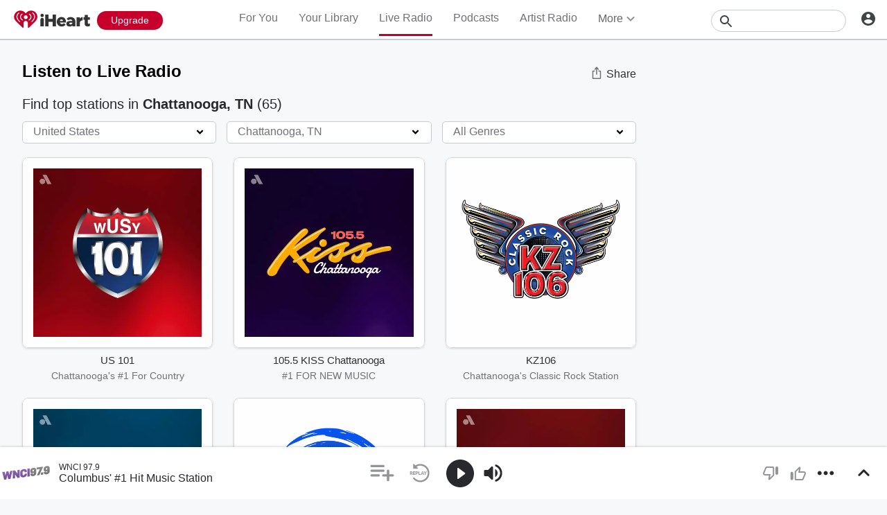

--- FILE ---
content_type: text/html; charset=utf-8
request_url: https://www.iheart.com/live/country/US/city/chattanooga-tn-205/
body_size: 75228
content:

    <!doctype html>
    <html lang="en" xmlns:fb="http://ogp.me/ns/fb#"><head><title data-react-helmet="true">Listen to Top Radio Stations in Chattanooga, TN for Free | iHeart</title><meta data-react-helmet="true" content="on" http-equiv="x-dns-prefetch-control"/><meta data-react-helmet="true" charSet="utf-8"/><meta data-react-helmet="true" content="width=device-width, initial-scale=1, maximum-scale=5.0, user-scalable=yes" name="viewport"/><meta data-react-helmet="true" content="yes" name="mobile-web-app-capable"/><meta data-react-helmet="true" content="#C6002B" name="theme-color"/><meta data-react-helmet="true" content="Listen to the best live radio stations in Chattanooga, TN. Stream online for free, only on iHeart!" name="description"/><meta data-react-helmet="true" content="121897277851831" property="fb:app_id"/><meta data-react-helmet="true" content="55354819171" property="fb:pages"/><meta data-react-helmet="true" content="website" property="og:type"/><meta data-react-helmet="true" content="https://www.iheart.com/static/assets/fb_logo.png" name="thumbnail"/><meta data-react-helmet="true" content="https://www.iheart.com/static/assets/fb_logo.png" name="twitter:image"/><meta data-react-helmet="true" content="https://www.iheart.com/static/assets/fb_logo.png" property="og:image"/><meta data-react-helmet="true" content="Listen to the best live radio stations in Chattanooga, TN. Stream online for free, only on iHeart!" itemProp="description"/><meta data-react-helmet="true" content="Listen to the best live radio stations in Chattanooga, TN. Stream online for free, only on iHeart!" property="og:description"/><meta data-react-helmet="true" content="Listen to the best live radio stations in Chattanooga, TN. Stream online for free, only on iHeart!" name="twitter:description"/><meta data-react-helmet="true" content="https://www.iheart.com/live/country/US/city/chattanooga-tn-205/" property="og:url"/><meta data-react-helmet="true" content="https://www.iheart.com/live/country/US/city/chattanooga-tn-205/" name="twitter:url"/><meta data-react-helmet="true" content="iHeart" property="og:site_name"/><meta data-react-helmet="true" content="iHeart" name="twitter:app:name:iphone"/><meta data-react-helmet="true" content="iHeart" name="twitter:app:name:ipad"/><meta data-react-helmet="true" content="iHeart" name="twitter:app:name:googleplay"/><meta data-react-helmet="true" content="iHeart" name="al:android:app_name"/><meta data-react-helmet="true" content="iHeart" name="al:ios:app_name"/><meta data-react-helmet="true" content="@iHeartRadio" name="twitter:creator"/><meta data-react-helmet="true" content="@iHeartRadio" name="twitter:site"/><meta data-react-helmet="true" content="ihr://goto/city/205" name="twitter:card"/><meta data-react-helmet="true" content="iheart.com" name="twitter:domain"/><meta data-react-helmet="true" content="290638154" name="twitter:app:id:iphone"/><meta data-react-helmet="true" content="290638154" name="twitter:app:id:ipad"/><meta data-react-helmet="true" content="290638154" name="al:ios:app_store_id"/><meta data-react-helmet="true" content="com.clearchannel.iheartradio.controller" name="twitter:app:id:googleplay"/><meta data-react-helmet="true" content="com.clearchannel.iheartradio.controller" name="al:android:package"/><meta data-react-helmet="true" content="Listen to Top Radio Stations in Chattanooga, TN for Free | iHeart" itemProp="name"/><meta data-react-helmet="true" content="Listen to Top Radio Stations in Chattanooga, TN for Free | iHeart" property="og:title"/><meta data-react-helmet="true" content="Listen to Top Radio Stations in Chattanooga, TN for Free | iHeart" name="twitter:title"/><meta data-react-helmet="true" content="ihr://goto/city/205" name="twitter:app:url:iphone"/><meta data-react-helmet="true" content="ihr://goto/city/205" name="twitter:app:url:ipad"/><meta data-react-helmet="true" content="ihr://goto/city/205" name="twitter:app:url:googleplay"/><meta data-react-helmet="true" content="ihr://goto/city/205" property="al:android:url"/><meta data-react-helmet="true" content="ihr://goto/city/205" property="al:ios:url"/><meta data-react-helmet="true" content="Chattanooga, TN, Live, Radio, Stations, Internet, stream, Listen, Music, Free, Online, iHeart, iHeart" name="keywords"/><link data-react-helmet="true" href="https://www.iheart.com/static/assets/favicon.ico" rel="shortcut icon" type="image/ico"/><link data-react-helmet="true" href="https://www.iheart.com/static/assets/apple-touch-icon.png" rel="apple-touch-icon"/><link data-react-helmet="true" href="https://www.iheart.com/static/assets/apple-touch-icon.png" rel="shortcut icon"/><link data-react-helmet="true" href="/v12.0.0/2147adc/bundles/manifest.json" rel="manifest"/><link data-react-helmet="true" href="https://us.api.iheart.com" rel="dns-prefetch"/><link data-react-helmet="true" href="https://i.iheart.com" rel="dns-prefetch"/><link data-react-helmet="true" href="https://leads.radioedit.iheart.com" rel="dns-prefetch"/><link data-react-helmet="true" href="https://content.radioedit.iheart.com" rel="dns-prefetch"/><link data-react-helmet="true" href="https://flagshipapi.radioedit.iheart.com/graphql" rel="dns-prefetch"/><link data-react-helmet="true" href="https://web-static.pages.iheart.com" rel="dns-prefetch"/><link data-react-helmet="true" href="android-app://com.clearchannel.iheartradio.controller/ihr/goto/city/205" rel="alternate"/><link data-react-helmet="true" href="ios-app://290638154/ihr/goto/city/205" rel="alternate"/><link data-react-helmet="true" href="https://www.iheart.com/v12.0.0/2147adc/bundles/opensearch.xml" rel="search" title="iHeart" type="application/opensearchdescription+xml"/><link data-react-helmet="true" href="https://plus.google.com/+iHeartRadio" rel="author"/><link data-react-helmet="true" href="https://plus.google.com/+iHeartRadio" rel="publisher"/><link data-react-helmet="true" href="https://www.iheart.com/live/country/US/city/chattanooga-tn-205/" rel="canonical"/><link data-react-helmet="true" href="https://www.iheart.com/static/assets/fb_logo.png" rel="image_src"/><link data-chunk="entry" rel="preload" as="script" href="/v12.0.0/2147adc/bundles/runtime.www.js"/><link data-chunk="entry" rel="preload" as="script" href="/v12.0.0/2147adc/bundles/2533.www.js"/><link data-chunk="entry" rel="preload" as="script" href="/v12.0.0/2147adc/bundles/8995.www.js"/><link data-chunk="entry" rel="preload" as="script" href="/v12.0.0/2147adc/bundles/467.www.js"/><link data-chunk="entry" rel="preload" as="script" href="/v12.0.0/2147adc/bundles/4052.www.js"/><link data-chunk="entry" rel="preload" as="script" href="/v12.0.0/2147adc/bundles/entry.www.js"/><link data-chunk="SideNav" rel="preload" as="script" href="/v12.0.0/2147adc/bundles/4674.www.js"/><link data-chunk="SideNav" rel="preload" as="script" href="/v12.0.0/2147adc/bundles/6638.www.js"/><link data-chunk="Header" rel="preload" as="script" href="/v12.0.0/2147adc/bundles/9351.www.js"/><link data-chunk="ArtistProfile" rel="preload" as="script" href="/v12.0.0/2147adc/bundles/977.www.js"/><link data-chunk="ArtistProfile" rel="preload" as="script" href="/v12.0.0/2147adc/bundles/265.www.js"/><link data-chunk="ArtistProfile" rel="preload" as="script" href="/v12.0.0/2147adc/bundles/6646.www.js"/><link data-chunk="ArtistProfile" rel="preload" as="script" href="/v12.0.0/2147adc/bundles/6675.www.js"/><link data-chunk="ArtistProfile" rel="preload" as="script" href="/v12.0.0/2147adc/bundles/9482.www.js"/><link data-chunk="ArtistProfile" rel="preload" as="script" href="/v12.0.0/2147adc/bundles/177.www.js"/><link data-chunk="ArtistProfile" rel="preload" as="script" href="/v12.0.0/2147adc/bundles/3699.www.js"/><link data-chunk="ArtistProfile" rel="preload" as="script" href="/v12.0.0/2147adc/bundles/4930.www.js"/><link data-chunk="ArtistProfile" rel="preload" as="script" href="/v12.0.0/2147adc/bundles/4561.www.js"/><link data-chunk="ArtistProfile" rel="preload" as="script" href="/v12.0.0/2147adc/bundles/8898.www.js"/><link data-chunk="ArtistProfile" rel="preload" as="script" href="/v12.0.0/2147adc/bundles/9150.www.js"/><link data-chunk="ArtistProfile" rel="preload" as="script" href="/v12.0.0/2147adc/bundles/3781.www.js"/><link data-chunk="ArtistProfile" rel="preload" as="script" href="/v12.0.0/2147adc/bundles/743.www.js"/><link data-chunk="Social" rel="preload" as="script" href="/v12.0.0/2147adc/bundles/9218.www.js"/><link data-chunk="Social" rel="preload" as="script" href="/v12.0.0/2147adc/bundles/6458.www.js"/><link data-chunk="FullFooter" rel="preload" as="script" href="/v12.0.0/2147adc/bundles/4909.www.js"/><link data-chunk="Song" rel="preload" as="script" href="/v12.0.0/2147adc/bundles/2472.www.js"/><link data-chunk="Song" rel="preload" as="script" href="/v12.0.0/2147adc/bundles/643.www.js"/><link data-chunk="Album" rel="preload" as="script" href="/v12.0.0/2147adc/bundles/8288.www.js"/><link data-chunk="Album" rel="preload" as="script" href="/v12.0.0/2147adc/bundles/9387.www.js"/><link data-chunk="Album" rel="preload" as="script" href="/v12.0.0/2147adc/bundles/3917.www.js"/><link data-chunk="ContentArticle" rel="preload" as="script" href="/v12.0.0/2147adc/bundles/9790.www.js"/><link data-chunk="ContentArticle" rel="preload" as="script" href="/v12.0.0/2147adc/bundles/9547.www.js"/><link data-chunk="PodcastProfile" rel="preload" as="script" href="/v12.0.0/2147adc/bundles/5750.www.js"/><link data-chunk="PodcastProfile" rel="preload" as="script" href="/v12.0.0/2147adc/bundles/412.www.js"/><link data-chunk="PodcastEpisodesHead" rel="preload" as="script" href="/v12.0.0/2147adc/bundles/4984.www.js"/><link data-chunk="PodcastEpisodeHead" rel="preload" as="script" href="/v12.0.0/2147adc/bundles/2957.www.js"/><link data-chunk="PodcastEpisodeCard" rel="preload" as="script" href="/v12.0.0/2147adc/bundles/7005.www.js"/><link data-chunk="PodcastCard" rel="preload" as="script" href="/v12.0.0/2147adc/bundles/293.www.js"/><link data-chunk="PodcastSideRail" rel="preload" as="script" href="/v12.0.0/2147adc/bundles/440.www.js"/><link data-chunk="HostsAndCreators" rel="preload" as="script" href="/v12.0.0/2147adc/bundles/4277.www.js"/><link data-chunk="PopularPodcasts" rel="preload" as="script" href="/v12.0.0/2147adc/bundles/8514.www.js"/><link data-chunk="Albums" rel="preload" as="script" href="/v12.0.0/2147adc/bundles/9670.www.js"/><link data-chunk="Albums" rel="preload" as="script" href="/v12.0.0/2147adc/bundles/5793.www.js"/><link data-chunk="ArtistSongs" rel="preload" as="script" href="/v12.0.0/2147adc/bundles/94.www.js"/><link data-chunk="PodcastEpisodeCards" rel="preload" as="script" href="/v12.0.0/2147adc/bundles/1076.www.js"/><link data-chunk="Similar" rel="preload" as="script" href="/v12.0.0/2147adc/bundles/6328.www.js"/><link data-chunk="Welcome" rel="preload" as="script" href="/v12.0.0/2147adc/bundles/9390.www.js"/><link data-chunk="NewInAppSection" rel="preload" as="script" href="/v12.0.0/2147adc/bundles/9169.www.js"/><link data-chunk="EventsSection" rel="preload" as="script" href="/v12.0.0/2147adc/bundles/7931.www.js"/><link data-chunk="LiveProfile" rel="preload" as="script" href="/v12.0.0/2147adc/bundles/6050.www.js"/><link data-chunk="PodcastDirectory" rel="preload" as="script" href="/v12.0.0/2147adc/bundles/9663.www.js"/><link data-chunk="PodcastDirectory" rel="preload" as="script" href="/v12.0.0/2147adc/bundles/9296.www.js"/><link data-chunk="NewsDirectory" rel="preload" as="script" href="/v12.0.0/2147adc/bundles/9831.www.js"/><link data-chunk="NewsDirectory" rel="preload" as="script" href="/v12.0.0/2147adc/bundles/2439.www.js"/><link data-chunk="News" rel="preload" as="script" href="/v12.0.0/2147adc/bundles/732.www.js"/><link data-chunk="YourLibrary" rel="preload" as="script" href="/v12.0.0/2147adc/bundles/853.www.js"/><link data-chunk="YourLibrary" rel="preload" as="script" href="/v12.0.0/2147adc/bundles/2907.www.js"/><link data-chunk="YourLibrary" rel="preload" as="script" href="/v12.0.0/2147adc/bundles/45.www.js"/><link data-chunk="PlaylistProfile" rel="preload" as="script" href="/v12.0.0/2147adc/bundles/9305.www.js"/><link data-chunk="PlaylistProfile" rel="preload" as="script" href="/v12.0.0/2147adc/bundles/9968.www.js"/><link data-chunk="PlaylistSubDirectory" rel="preload" as="script" href="/v12.0.0/2147adc/bundles/2833.www.js"/><link data-chunk="PlaylistSubDirectory" rel="preload" as="script" href="/v12.0.0/2147adc/bundles/7112.www.js"/><link data-chunk="LiveDirectory" rel="preload" as="script" href="/v12.0.0/2147adc/bundles/2164.www.js"/><link data-chunk="Favorites" rel="preload" as="script" href="/v12.0.0/2147adc/bundles/3331.www.js"/><link data-chunk="Favorites" rel="preload" as="script" href="/v12.0.0/2147adc/bundles/222.www.js"/><link data-chunk="Home" rel="preload" as="script" href="/v12.0.0/2147adc/bundles/5268.www.js"/><link data-chunk="ForYou" rel="preload" as="script" href="/v12.0.0/2147adc/bundles/3629.www.js"/><link data-chunk="PodcastCategory" rel="preload" as="script" href="/v12.0.0/2147adc/bundles/4951.www.js"/><link data-chunk="Promo" rel="preload" as="script" href="/v12.0.0/2147adc/bundles/9903.www.js"/><link data-chunk="SavedStations" rel="preload" as="script" href="/v12.0.0/2147adc/bundles/48.www.js"/><link data-chunk="ArtistDirectory" rel="preload" as="script" href="/v12.0.0/2147adc/bundles/8831.www.js"/><link data-chunk="RecurlyUpgrade" rel="preload" as="script" href="/v12.0.0/2147adc/bundles/3746.www.js"/><link data-chunk="RecurlyUpgrade" rel="preload" as="script" href="/v12.0.0/2147adc/bundles/2862.www.js"/><link data-chunk="GenreGame" rel="preload" as="script" href="/v12.0.0/2147adc/bundles/892.www.js"/><link data-chunk="GenrePage" rel="preload" as="script" href="/v12.0.0/2147adc/bundles/2168.www.js"/><script data-react-helmet="true" type="text/javascript">
      // https://stackoverflow.com/questions/49986720/how-to-detect-internet-explorer-11-and-below-versions

      if (!!window.navigator.userAgent.match(/MSIE|Trident/)) {
        window.location.replace('https://help.iheart.com/hc/en-us/articles/229182368-Troubleshooting-browser-issues-with-iHeartRadio');
      }
    </script><script data-react-helmet="true" type="application/ld+json">{"@context":"https://schema.org","@type":"WebSite","potentialAction":[{"@type":"SearchAction","query-input":"required name=search_term_string","target":"https://www.iheart.com/search?q={search_term_string}"}],"url":"https://www.iheart.com/"}</script><script data-name="initial-global-variables" type="text/javascript">
             BOOT={"env":"prod","version":"12.0.0","EnableCustomAds":true,"adswizzCompanionZones":45287,"adswizzSubdomain":"clearchannel","adswizzZoneId":45286,"api":{"client":"https://us.api.iheart.com","server":"https://us.api.iheart.com"},"apiUrl":"https://us.api.iheart.com","countryCode":"US","defaultLiveCityId":159,"defaultLiveCityName":"New York","defaultLiveMarketId":159,"defaultLiveMarketName":"NEWYORK-NY","defaultLiveStateAbbr":"NY","defaultLiveStateId":37,"defaultLiveStateName":"New York","featureFlags":{"TEMPnoRefreshOnLogin":false,"allAccessPreview":false,"customRadio":true,"darkModeAvailable":false,"extrasNav":true,"forYou":true,"forceABTest":{},"freeUserMyPlaylist":true,"freeUserPlaylistCreation":true,"gfkSensic":false,"graphQl":true,"headerBidding":true,"highlightsSDK":true,"homepageEventsSection":true,"homepageNewsSection":true,"internationalPlaylistRadio":false,"liveLegalLinks":true,"liveRadio":true,"liveRadioCountryNav":true,"longProfileId":true,"miniFooter":false,"newSearch":true,"onDemand":true,"personalizedPlaylistRecs":true,"pivotGeoEnabled":true,"playlistRadioAds":true,"podcastPreroll":true,"podcastRecs":true,"podcastTritonTokenEnabled":true,"podcasts":true,"recommendedPlaylistRecs":true,"refreshAdOnFocus":true,"resetPasswordIncludeLogin":true,"showPodcastTranscriptions":true,"showWelcome":true,"socialShare":false,"stationSpecificRegGate":true,"suppressAds":false,"useAmpTranscription":false,"widgetArtistRadio":true,"widgetFavorites":true,"widgetLive":true,"widgetPlaylist":true,"widgetPodcastEpisode":true,"widgetPodcastProfile":true},"hostName":"webapp.US","markPlayedThreshold":30,"phoneNumbers":{"callingCode":"1","format":"(ddd) ddd - dddd"},"piiRegulation":{"dashboardLink":"https://privacy.iheart.com","enabled":true},"radioEdit":{"contentApi":"https://content.radioedit.iheart.com","graphQlApi":"https://flagshipapi.radioedit.iheart.com/graphql","leadsApi":"https://leads.radioedit.iheart.com","webGraphQlApi":"https://webapi.radioedit.iheart.com/graphql"},"regGateStationIds":[6693],"registrationOptions":{"genderAllowUnselected":false,"genders":["gender.male","gender.female","gender.unspecified"],"oauths":["facebook","google"],"showLoginInNav":true,"zipKeyboard":"numeric","zipRegex":"^\\d{5}$"},"sdks":{"adobeAnalytics":{"account":"cccorporate01,cccorporate,ccnetwork","dtmUrl":"//assets.adobedtm.com/dba7b4ad2c8b/91f40365a420/launch-530fb1e26ecf.min.js","enabled":true,"secureTrackingServer":"smy.iheart.com","threshold":100,"trackingServer":"my.iheart.com","visitorNamespace":"clearchannel"},"amazon":{"pubId":"3901","script":"//c.amazon-adsystem.com/aax2/apstag.js"},"appBoy":{"appKey":"73f8cae6-7de9-48ef-adc5-fcbd335f6d61","baseUrl":"sdk.iad-01.braze.com","enabled":true,"threshold":100},"comScore":{"customerId":"6036262","enabled":true,"pageview_candidate_url":"/api/comscore","publisherSecret":"0bef577ec3f4eebf3d5eaa3945b5f838","threshold":100},"facebook":{"appId":"121897277851831","pages":"55354819171","pixelEnabled":true,"pixelId":"1126589700832689","threshold":100},"gfkSensicSdk":{"enabled":false},"googleAnalytics":{"account":"UA-32316039-1","domain":"iheart.com","enabled":true,"threshold":100},"googleCast":{"appKey":"7F8E0EF3","enabled":true,"threshold":100},"googleFirebase":{"account":"G-441TYTQYC2"},"googlePlus":{"appKey":"884160514548-4917aophkpafpbgh8r1lndhc3f128ouf.apps.googleusercontent.com","enabled":true,"threshold":100,"token":"BzajEH6qKu44CgUUszHza2Yc"},"highlights":{"desktop":{"apiKey":"188e43c588c69904abefc500378b803e31d90f40495e53dd","height":400,"placementId":"6901f8ee07e9633fd8ebafcc","styleId":"6901f8ee07e9633fd8ebafcd"},"mobile":{"apiKey":"188e43c588c69904abefc500378b803e31d90f40495e53dd","placementId":"6901f81807e9633fd8ebae76","styleId":"6901f81807e9633fd8ebae77"}},"ias":{"anID":931667,"enabled":true,"library":"https://static.adsafeprotected.com/vans-adapter-google-ima.js"},"lotame":{"clientId":4086,"enabled":false,"legacyLotame":false,"publisherId":4085,"threshold":100,"tp":"CLCH"},"outbrain":{"enabled":true,"pixelId":"004d2133385513d6a3dbfd9993b43474ab"},"recaptcha":{"enabled":true,"key":"6Lc2RwMTAAAAAKQNHEwIs39F0sgRJuvBbUWJJv82","threshold":100},"recurly":{"appKey":"ewr1-9LMtPZ6U0H45p9yXY46mLR"},"rubicon":{"script":"//micro.rubiconproject.com/prebid/dynamic/16442.js"},"triton":{"desktop":{"custom":"20730","talk":"23050"},"enabled":true,"mobile":{"custom":"28614","talk":"28615"},"sid":"151","threshold":100}},"socials":{"facebook":{"enabled":true,"name":"iheartradio"},"instagram":{"enabled":true,"name":"iHeartRadio"},"tumblr":{"enabled":true,"name":"iheartradio"},"twitter":{"enabled":true,"name":"iHeartRadio"},"youtube":{"enabled":true,"name":"iHeartRadio"}},"stationSoftgate":{"artist":true,"favorites":true,"live":true,"playlistradio":true,"podcast":true,"track":true},"supportedCountries":["US","CA","AU","NZ","MX","WW"],"terminalId":159,"territoryCode":"US","urls":{"about":"/about/","adChoices":"https://www.iheart.com/adchoices/","advertise":"https://www.iheartmedia.com/advertise","apps":"https://iheart.onelink.me/Ff5B/GetTheApp","appsAuto":"https://www.iheart.com/apps/#auto","appsHome":"https://www.iheart.com/apps/#home","appsMobile":"https://iheart.onelink.me/Ff5B/GetTheApp","appsWear":"https://www.iheart.com/apps/#wear","blog":"https://blog.iheart.com/","brand":"https://brand.iheart.com/","content":"https://www.iheart.com/content/","contestrules":"/content/general-contesting-guidelines/","contests":"https://news.iheart.com/contests/","customradio":"/artist/","events":"https://www.iheart.com/content/iheartradio-events/","features":"https://www.iheart.com/content/iheartradio-features/","forYou":"/for-you/","getTheAppLink":"https://iheart.onelink.me/Ff5B/GetTheApp","help":"/help/","helpResettingPassword":"https://www.iheartradio.com/help-resetting-password","helpSkipLimit":"https://www.iheartradio.com/help-skip-limit","helpSocialSignIn":"https://www.iheartradio.com/help-social-sign-in","helpVerifyingEmail":null,"heroTheme":"https://leads.radioedit.iheart.com/api/cards?country=US&collection=collections/web-homescreen","holidayHat":"https://leads.radioedit.iheart.com/api/cards?country=US&collection=collections/holiday-hat&facets=devices/web","home":"/","iglooUrl":"https://us-events.api.iheart.com","jobs":"https://www.iheartmedia.com/careers/","liveradio":"/live/","mymusic":"/my/music/","mystations":"/my/stations/","news":"https://www.iheart.com/news/","ondemand":"https://ondemand.pages.iheart.com/","photos":"https://news.iheart.com/photo/","playlistDirectoryMain":"https://leads.radioedit.iheart.com/api/cards?","playlists":"/playlist/","podcasts":"/podcast/","privacy":"/privacy/","radioEditMediaServer":"https://i.iheart.com","subscriptionoptions":"/offers/","terms":"/terms/","tlnkApps":"https://iheartradio.tlnk.io/serve?action=click&campaign_id_android=390639&campaign_id_ios=390625&campaign_id_web=430712&destination_id_android=305483&destination_id_ios=305471&my_campaign=GetTheApp&publisher_id=351677&site_id_android=112521&site_id_ios=112517&site_id_web=136022&url_web=https://www.iheart.com/apps","upgrade":"/upgrade/","yourLibrary":"/your-library/"},"validation":{"password":[{"invalid":"Your password must be between 8-32 characters","value":"^[\\w\\W]{8,32}$"},{"invalid":"Your password must contain an upper case and lower case letter","value":"^(?=.*[a-z])(?=.*[A-Z]).*$"},{"invalid":"Your password must contain at least one digit","value":"[0-9]+"}]},"web_ad_env":"prod","web_site_url":"https://www.iheart.com"};
             window.analyticsData={"config":{"dtmUrl":"//assets.adobedtm.com/dba7b4ad2c8b/91f40365a420/launch-530fb1e26ecf.min.js","iglooUrl":"https://us-events.api.iheart.com"},"global":{"device":{"appVersion":"12.0.0","env":"prod","host":"webapp.US","language":"en"},"user":{"isTrialEligible":false,"registration":{"country":"US"},"subscriptionTier":"NONE"}}};

            </script><script data-name="service-worker" type="text/javascript">
    if ('serviceWorker' in navigator) {
      window.addEventListener('load', function() {
        navigator.serviceWorker.register('/serviceWorker.js').then(
          function(registration) {
            console.log('ServiceWorker registration successful with scope: ', registration.scope);
          },
          function(err) {
            console.log('ServiceWorker registration failed: ', err);
          }
        );
      });
    }
  </script><script data-name="initial-state" id="initialState" type="application/json">{"ads":{"adInterval":600000,"adswizz":{"companionZones":45287,"subdomain":"clearchannel","zoneId":45286},"amazon":{"pubId":"3901","script":"//c.amazon-adsystem.com/aax2/apstag.js"},"customAds":{"companion":null,"enableCustomAds":true,"partnerIds":"https://yield-op-idsync.live.streamtheworld.com/partnerIds","playing":false,"tritonPartnerIds":{},"type":"Triton","url":"https://crdl.tritondigital.com/api/ads/delivery","tritonScript":"https://playerservices.live.streamtheworld.com/api/idsync.js?stationId=339593"},"env":"prod","googleTag":{"dfpInstanceId":"6663"},"indexExchange":{"scripts":{"en":"//js-sec.indexww.com/ht/p/184908-241185131738393.js"}},"lotame":{"clientId":4086,"enabled":false,"networkId":4085,"thirdPartyId":"CLCH","threshold":100,"legacyLotame":false},"rubicon":{"script":"//micro.rubiconproject.com/prebid/dynamic/16442.js"},"stationTargetingInfo":{},"suppressAds":true,"triton":{"desktop":{"custom":"20730","talk":"23050"},"enabled":true,"mobile":{"custom":"28614","talk":"28615"},"sid":"151","threshold":100},"TFCD":null,"ias":{"enabled":true,"library":"https://static.adsafeprotected.com/vans-adapter-google-ima.js","anID":931667}},"albums":{"albums":{}},"analytics":{"adobe":{"account":"cccorporate01,cccorporate,ccnetwork","dtmUrl":"//assets.adobedtm.com/dba7b4ad2c8b/91f40365a420/launch-530fb1e26ecf.min.js","enabled":true,"secureTrackingServer":"smy.iheart.com","threshold":100,"trackingServer":"my.iheart.com","visitorNamespace":"clearchannel"},"comScore":{"customerId":"6036262","enabled":true,"publisherSecret":"0bef577ec3f4eebf3d5eaa3945b5f838","pageview_candidate_url":"/api/comscore","threshold":100},"googleAnalytics":{"account":"UA-32316039-1","domain":"iheart.com","enabled":true,"threshold":100},"googleFirebase":{"account":"G-441TYTQYC2"},"permutive":{}},"artists":{"artists":{}},"config":{"braze":{"appKey":"73f8cae6-7de9-48ef-adc5-fcbd335f6d61","baseUrl":"sdk.iad-01.braze.com","enabled":true,"threshold":100},"countryCode":"US","facebookPixel":{"enabled":true,"id":"1126589700832689"},"gfkSensicSdk":{"enabled":false},"googleCast":{"appKey":"7F8E0EF3","enabled":true,"threshold":100},"highlights":{"mobile":{"apiKey":"188e43c588c69904abefc500378b803e31d90f40495e53dd","placementId":"6901f81807e9633fd8ebae76","styleId":"6901f81807e9633fd8ebae77"},"desktop":{"apiKey":"188e43c588c69904abefc500378b803e31d90f40495e53dd","placementId":"6901f8ee07e9633fd8ebafcc","styleId":"6901f8ee07e9633fd8ebafcd","height":400}},"hostName":"webapp.US","markPlayedThreshold":30,"phoneNumbers":{"callingCode":"1","format":"(ddd) ddd - dddd"},"piiRegulation":{"dashboardLink":"https://privacy.iheart.com","enabled":true},"recaptcha":{"enabled":true,"key":"6Lc2RwMTAAAAAKQNHEwIs39F0sgRJuvBbUWJJv82","threshold":100},"recurly":{"appKey":"ewr1-9LMtPZ6U0H45p9yXY46mLR"},"outbrainPixel":{"enabled":true,"id":"004d2133385513d6a3dbfd9993b43474ab"},"stationSoftgate":{"artist":true,"favorites":true,"live":true,"playlistradio":true,"podcast":true,"track":true},"supportedCountries":["US","CA","AU","NZ","MX","WW"],"terminalId":159,"territoryCode":"US","urls":{"api":{"client":"https://us.api.iheart.com","server":"https://us.api.iheart.com"},"contentApi":"https://content.radioedit.iheart.com","graphQlApi":"https://flagshipapi.radioedit.iheart.com/graphql","heroTheme":"https://leads.radioedit.iheart.com/api/cards?country=US&collection=collections/web-homescreen","holidayHat":"https://leads.radioedit.iheart.com/api/cards?country=US&collection=collections/holiday-hat&facets=devices/web","iglooUrl":"https://us-events.api.iheart.com","leadsApi":"https://leads.radioedit.iheart.com","playlistDirectoryMain":"https://leads.radioedit.iheart.com/api/cards?","radioEditMediaServer":"https://i.iheart.com","site":"https://www.iheart.com","webGraphQlApi":"https://webapi.radioedit.iheart.com/graphql"},"validation":{"password":[{"invalid":"Your password must be between 8-32 characters","value":"^[\\w\\W]{8,32}$"},{"invalid":"Your password must contain an upper case and lower case letter","value":"^(?=.*[a-z])(?=.*[A-Z]).*$"},{"invalid":"Your password must contain at least one digit","value":"[0-9]+"}]},"regGateStationIds":[6693]},"configOverride":{},"environment":{"isSDK":false,"env":"prod","isBot":true,"isInApp":false,"isMobile":false,"version":"12.0.0"},"events":{},"favorites":{},"features":{"flags":{"allAccessPreview":false,"customRadio":true,"darkModeAvailable":false,"extrasNav":true,"forceABTest":{},"forYou":true,"freeUserMyPlaylist":true,"freeUserPlaylistCreation":true,"gfkSensic":false,"graphQl":true,"headerBidding":true,"highlightsSDK":true,"homepageEventsSection":true,"homepageNewsSection":true,"internationalPlaylistRadio":false,"liveRadio":true,"liveRadioCountryNav":true,"longProfileId":true,"miniFooter":false,"newSearch":true,"onDemand":true,"personalizedPlaylistRecs":true,"pivotGeoEnabled":true,"playlistRadioAds":true,"podcastTritonTokenEnabled":true,"podcastPreroll":true,"podcastRecs":true,"recommendedPlaylistRecs":true,"resetPasswordIncludeLogin":true,"showPodcastTranscriptions":true,"showWelcome":true,"socialShare":false,"stationSpecificRegGate":true,"TEMPnoRefreshOnLogin":false,"useAmpTranscription":false,"widgetArtistRadio":true,"widgetFavorites":true,"widgetLive":true,"widgetPlaylist":true,"widgetPodcastEpisode":true,"widgetPodcastProfile":true,"refreshAdOnFocus":true,"liveLegalLinks":true},"registration":{"genderAllowUnselected":false,"genders":["gender.male","gender.female","gender.unspecified"],"oauths":["facebook","google"],"showLoginInNav":true,"zipKeyboard":"numeric","zipRegex":"^\\d{5}$"}},"genres":{"genres":{},"receivedGenres":false},"hero":{"assetUrl":null,"backgroundColor":null,"btnTitle":null,"hasHero":false,"hideHero":false,"imgUrl":null,"isFavorite":false,"name":null,"noLogo":false,"noMask":false,"noStretch":false,"primaryBackgroundSrc":null,"target":null,"type":"GENERIC","url":null},"i18nState":{"lang":"en","translations":{"en":{},"options":{"suppress_warnings":true}}},"links":{"about":"/about/","adChoices":"https://www.iheart.com/adchoices/","advertise":"https://www.iheartmedia.com/advertise","apps":"https://iheart.onelink.me/Ff5B/GetTheApp","appsAuto":"https://www.iheart.com/apps/#auto","appsHome":"https://www.iheart.com/apps/#home","appsMobile":"https://iheart.onelink.me/Ff5B/GetTheApp","appsWear":"https://www.iheart.com/apps/#wear","blog":"https://blog.iheart.com/","brand":"https://brand.iheart.com/","content":"https://www.iheart.com/content/","contestRules":"/content/general-contesting-guidelines/","contests":"https://news.iheart.com/contests/","customRadio":"/artist/","events":"https://www.iheart.com/content/iheartradio-events/","features":"https://www.iheart.com/content/iheartradio-features/","forYou":"/for-you/","getTheAppLink":"https://iheart.onelink.me/Ff5B/GetTheApp","help":"/help/","helpResettingPassword":"https://www.iheartradio.com/help-resetting-password","helpSkipLimit":"https://www.iheartradio.com/help-skip-limit","helpSocialSignIn":"https://www.iheartradio.com/help-social-sign-in","helpVerifyingEmail":null,"home":"/","jobs":"https://www.iheartmedia.com/careers/","liveRadio":"/live/","myMusic":"/my/music/","myStations":"/my/stations/","news":"https://www.iheart.com/news/","ondemand":"https://ondemand.pages.iheart.com/","photos":"https://news.iheart.com/photo/","playlists":"/playlist/","podcasts":"/podcast/","privacy":"/privacy/","subscriptionoptions":"/offers/","terms":"/terms/","tlnkApps":"https://iheartradio.tlnk.io/serve?action=click&campaign_id_android=390639&campaign_id_ios=390625&campaign_id_web=430712&destination_id_android=305483&destination_id_ios=305471&my_campaign=GetTheApp&publisher_id=351677&site_id_android=112521&site_id_ios=112517&site_id_web=136022&url_web=https://www.iheart.com/apps","upgrade":"/upgrade/","yourLibrary":"/your-library/"},"live":{"highlightsMetadata":null,"countryOptions":[{"name":"United States","id":"1","abbreviation":"US","stationCount":3569},{"name":"México","id":"4","abbreviation":"MX","stationCount":159}],"defaults":{"cityId":159,"cityName":"New York","marketName":"NEWYORK-NY","stateAbbr":"NY","stateId":37,"stateName":"New York"},"filters":{"country":{"name":"United States","id":"1","abbreviation":"US","stationCount":3569},"genre":{},"market":{"name":"CHATTANOOGA-TN","marketId":205,"loc":{"lat":35.047,"lon":-85.287},"stationCount":65,"stateAbbreviation":"TN","stateId":"50","stateName":"Tennessee","city":"Chattanooga","countryName":"United States","countryId":"1","countryAbbreviation":"US"}},"genreOptions":{"US":[{"id":1,"logo":"https://i.iheart.com/v3/re/assets.streams/67cb2070597b4be4a401e18f","name":"Alternative","sort":0.2631041785871835,"sortOrder":12,"genreGroup":"Music & Entertainment","count":97},{"id":2,"logo":"https://i.iheart.com/v3/re/assets.streams/68961385f8b93376b704fe97","name":"Christian","sort":0.13721519839986795,"sortOrder":15,"genreGroup":"Music & Entertainment","count":108},{"id":3,"logo":"https://i.iheart.com/v3/re/assets.streams/67cb2070597b4be4a401e199","name":"Classic Rock","sort":0.8681437560937666,"sortOrder":5,"genreGroup":"Music & Entertainment","count":205},{"id":4,"logo":"https://i.iheart.com/v3/re/assets.streams/67cb2070597b4be4a401e19c","name":"Classical","sort":0.9255834402229595,"sortOrder":18,"genreGroup":"Music & Entertainment","count":52},{"id":1209,"logo":"https://i.iheart.com/v3/re/assets.streams/67cb2070597b4be4a401e19f","name":"Commercial Free","sort":0.055493317924916186,"sortOrder":13,"genreGroup":"Music & Entertainment","count":137},{"id":5,"logo":"https://i.iheart.com/v3/re/assets.streams/67dd96c78e796b8199bd6c15","name":"Country","sort":0.003233950819164555,"sortOrder":3,"genreGroup":"Music & Entertainment","count":394},{"id":77,"logo":"https://i.iheart.com/v3/re/assets.streams/67cb53d64bee490ca68721fd","name":"Dance & Electronic","sort":0.6866155726168848,"sortOrder":14,"genreGroup":"Music & Entertainment","count":23},{"id":1208,"logo":"https://i.iheart.com/v3/re/assets.streams/67cb2070597b4be4a401e1a8","name":"Decades","sort":0.5418536605383029,"sortOrder":2,"genreGroup":"Music & Entertainment","count":8},{"id":6,"logo":"https://i.iheart.com/v3/re/assets.streams/67cb2070597b4be4a401e1af","name":"Hip Hop","sort":0.6206851894109819,"sortOrder":7,"genreGroup":"Music & Entertainment","count":180},{"id":7,"logo":"https://i.iheart.com/v3/re/assets.streams/67cb5dfd1ec34f8c7505b5ab","name":"Jazz & Blues","sort":0.9573949694869255,"sortOrder":19,"genreGroup":"Music & Entertainment","count":31},{"id":106,"logo":"https://i.iheart.com/v3/re/assets.streams/67cb53d64bee490ca68721eb","name":"Kids & Family","sort":0.28924641335250945,"sortOrder":16,"genreGroup":"Music & Entertainment","count":15},{"id":14,"logo":"https://i.iheart.com/v3/re/assets.streams/67cb2417597b4be4a401e212","name":"Latin","sort":0.0010093941502222759,"sortOrder":17,"genreGroup":"Music & Entertainment","count":293},{"id":9,"logo":"https://i.iheart.com/v3/re/assets.streams/67cb53d64bee490ca68721ee","name":"News & Talk","sort":0.43691197042798824,"sortOrder":10,"genreGroup":"News Talk","count":422},{"id":10,"logo":"https://i.iheart.com/v3/re/assets.streams/67ec1fd124ec607ebe6198b6","name":"Oldies & Classic Hits","sort":0.46384417864308314,"sortOrder":4,"genreGroup":"Music & Entertainment","count":242},{"id":16,"logo":"https://i.iheart.com/v3/re/assets.streams/689f5bad28b6e07503318859","name":"Pop","sort":0.8238162241333238,"sortOrder":1,"genreGroup":"Music & Entertainment","count":345},{"id":93,"logo":"https://i.iheart.com/v3/re/assets.streams/67cb53d64bee490ca68721f1","name":"Public & College Radio","sort":0.9851921674878559,"sortOrder":20,"genreGroup":"News Talk","count":143},{"id":104,"logo":"https://i.iheart.com/v3/re/assets.streams/67cb53d64bee490ca68721f4","name":"R&B & Gospel","sort":0.3472185395895049,"sortOrder":8,"genreGroup":"Music & Entertainment","count":142},{"id":12,"logo":"https://i.iheart.com/v3/re/assets.streams/67cb2070597b4be4a401e1ce","name":"Rock","sort":0.9912025803936635,"sortOrder":11,"genreGroup":"Music & Entertainment","count":325},{"id":13,"logo":"https://i.iheart.com/v3/re/assets.streams/68d3262802278a44fa4e4dbc","name":"Soft Pop","sort":0.9923609898175729,"sortOrder":6,"genreGroup":"Music & Entertainment","count":153},{"id":15,"logo":"https://i.iheart.com/v3/re/assets.streams/67cb2070597b4be4a401e1d6","name":"Sports","sort":0.46542724274371117,"sortOrder":9,"genreGroup":"News Talk","count":269}]},"marketOptions":{"US":[{"name":"ABERDEEN-SD","marketId":953,"loc":{"lat":45.46737,"lon":-98.478361},"stationCount":62,"stateAbbreviation":"SD","stateId":"49","stateName":"South Dakota","city":"Aberdeen","countryName":"United States","countryId":"1","countryAbbreviation":"US"},{"name":"ABILENE-TX","marketId":516,"loc":{"lat":32.449,"lon":-99.733},"stationCount":59,"stateAbbreviation":"TX","stateId":"51","stateName":"Texas","city":"Abilene","countryName":"United States","countryId":"1","countryAbbreviation":"US"},{"name":"AKRON-OH","marketId":164,"loc":{"lat":41.078,"lon":-81.53},"stationCount":72,"stateAbbreviation":"OH","stateId":"41","stateName":"Ohio","city":"Akron","countryName":"United States","countryId":"1","countryAbbreviation":"US"},{"name":"ALBANY-GA","marketId":60,"loc":{"lat":31.557,"lon":-84.147},"stationCount":54,"stateAbbreviation":"GA","stateId":"13","stateName":"Georgia","city":"Albany","countryName":"United States","countryId":"1","countryAbbreviation":"US"},{"name":"ALBANY-NY","marketId":153,"loc":{"lat":42.666,"lon":-73.786},"stationCount":48,"stateAbbreviation":"NY","stateId":"37","stateName":"New York","city":"Albany","countryName":"United States","countryId":"1","countryAbbreviation":"US"},{"name":"ALBUQUERQUE-NM","marketId":148,"loc":{"lat":35.113,"lon":-106.615},"stationCount":50,"stateAbbreviation":"NM","stateId":"36","stateName":"New Mexico","city":"Albuquerque","countryName":"United States","countryId":"1","countryAbbreviation":"US"},{"name":"ALLENTOWN-PA","marketId":193,"loc":{"lat":40.594,"lon":-75.5},"stationCount":54,"stateAbbreviation":"PA","stateId":"45","stateName":"Pennsylvania","city":"Allentown","countryName":"United States","countryId":"1","countryAbbreviation":"US"},{"name":"AMARILLO-TX","marketId":525,"loc":{"lat":35.222,"lon":-101.831},"stationCount":62,"stateAbbreviation":"TX","stateId":"51","stateName":"Texas","city":"Amarillo","countryName":"United States","countryId":"1","countryAbbreviation":"US"},{"name":"ANCHORAGE-AK","marketId":1,"loc":{"lat":61.183,"lon":-149.865},"stationCount":52,"stateAbbreviation":"AK","stateId":"2","stateName":"Alaska","city":"Anchorage","countryName":"United States","countryId":"1","countryAbbreviation":"US"},{"name":"ANNARBOR-MI","marketId":520,"loc":{"lat":42.28,"lon":-83.745},"stationCount":58,"stateAbbreviation":"MI","stateId":"27","stateName":"Michigan","city":"Ann Arbor","countryName":"United States","countryId":"1","countryAbbreviation":"US"},{"name":"APPLETON-WI","marketId":494,"loc":{"lat":44.262,"lon":-88.415},"stationCount":63,"stateAbbreviation":"WI","stateId":"58","stateName":"Wisconsin","city":"Appleton","countryName":"United States","countryId":"1","countryAbbreviation":"US"},{"name":"ASHEVILLE-NC","marketId":129,"loc":{"lat":35.584,"lon":-82.553},"stationCount":45,"stateAbbreviation":"NC","stateId":"38","stateName":"North Carolina","city":"Asheville","countryName":"United States","countryId":"1","countryAbbreviation":"US"},{"name":"ATHENS-GA","marketId":532,"loc":{"lat":33.961,"lon":-83.378},"stationCount":60,"stateAbbreviation":"GA","stateId":"13","stateName":"Georgia","city":"Athens","countryName":"United States","countryId":"1","countryAbbreviation":"US"},{"name":"ATLANTA-GA","marketId":61,"loc":{"lat":33.783,"lon":-84.391},"stationCount":80,"stateAbbreviation":"GA","stateId":"13","stateName":"Georgia","city":"Atlanta","countryName":"United States","countryId":"1","countryAbbreviation":"US"},{"name":"ATLANTICCITY-NJ","marketId":948,"loc":{"lat":39.362,"lon":-74.44},"stationCount":47,"stateAbbreviation":"NJ","stateId":"35","stateName":"New Jersey","city":"Atlantic City","countryName":"United States","countryId":"1","countryAbbreviation":"US"},{"name":"AUBURN-AL","marketId":562,"loc":{"lat":32.598,"lon":-85.481},"stationCount":60,"stateAbbreviation":"AL","stateId":"1","stateName":"Alabama","city":"Auburn","countryName":"United States","countryId":"1","countryAbbreviation":"US"},{"name":"AUGUSTA-GA","marketId":62,"loc":{"lat":33.454,"lon":-82.051},"stationCount":65,"stateAbbreviation":"GA","stateId":"13","stateName":"Georgia","city":"Augusta","countryName":"United States","countryId":"1","countryAbbreviation":"US"},{"name":"AUSTIN-TX","marketId":214,"loc":{"lat":30.3,"lon":-97.756},"stationCount":72,"stateAbbreviation":"TX","stateId":"51","stateName":"Texas","city":"Austin","countryName":"United States","countryId":"1","countryAbbreviation":"US"},{"name":"BAKERSFIELD-CA","marketId":17,"loc":{"lat":35.378,"lon":-119.028},"stationCount":50,"stateAbbreviation":"CA","stateId":"6","stateName":"California","city":"Bakersfield","countryName":"United States","countryId":"1","countryAbbreviation":"US"},{"name":"BALTIMORE-MD","marketId":102,"loc":{"lat":39.313,"lon":-76.617},"stationCount":64,"stateAbbreviation":"MD","stateId":"25","stateName":"Maryland","city":"Baltimore","countryName":"United States","countryId":"1","countryAbbreviation":"US"},{"name":"BATONROUGE-LA","marketId":96,"loc":{"lat":30.447,"lon":-91.117},"stationCount":52,"stateAbbreviation":"LA","stateId":"22","stateName":"Louisiana","city":"Baton Rouge","countryName":"United States","countryId":"1","countryAbbreviation":"US"},{"name":"BATTLECREEK-MI","marketId":521,"loc":{"lat":42.321,"lon":-85.18},"stationCount":58,"stateAbbreviation":"MI","stateId":"27","stateName":"Michigan","city":"Battle Creek","countryName":"United States","countryId":"1","countryAbbreviation":"US"},{"name":"BEAUMONT-TX","marketId":215,"loc":{"lat":30.086,"lon":-94.149},"stationCount":48,"stateAbbreviation":"TX","stateId":"51","stateName":"Texas","city":"Beaumont","countryName":"United States","countryId":"1","countryAbbreviation":"US"},{"name":"BILOXI-MS","marketId":120,"loc":{"lat":30.422,"lon":-88.922},"stationCount":47,"stateAbbreviation":"MS","stateId":"29","stateName":"Mississippi","city":"Biloxi","countryName":"United States","countryId":"1","countryAbbreviation":"US"},{"name":"BINGHAMTON-NY","marketId":154,"loc":{"lat":42.131,"lon":-75.895},"stationCount":49,"stateAbbreviation":"NY","stateId":"37","stateName":"New York","city":"Binghamton","countryName":"United States","countryId":"1","countryAbbreviation":"US"},{"name":"BIRMINGHAM-AL","marketId":3,"loc":{"lat":33.498,"lon":-86.801},"stationCount":59,"stateAbbreviation":"AL","stateId":"1","stateName":"Alabama","city":"Birmingham","countryName":"United States","countryId":"1","countryAbbreviation":"US"},{"name":"BISMARCK-ND","marketId":135,"loc":{"lat":46.792,"lon":-100.713},"stationCount":49,"stateAbbreviation":"ND","stateId":"39","stateName":"North Dakota","city":"Bismarck","countryName":"United States","countryId":"1","countryAbbreviation":"US"},{"name":"BLOOMINGTON-IL","marketId":518,"loc":{"lat":40.484,"lon":-88.994},"stationCount":61,"stateAbbreviation":"IL","stateId":"17","stateName":"Illinois","city":"Bloomington","countryName":"United States","countryId":"1","countryAbbreviation":"US"},{"name":"BLUEFIELD-WV","marketId":668,"loc":{"lat":37.2698,"lon":-81.2223},"stationCount":59,"stateAbbreviation":"WV","stateId":"57","stateName":"West Virginia","city":"Bluefield","countryName":"United States","countryId":"1","countryAbbreviation":"US"},{"name":"BOISE-ID","marketId":441,"loc":{"lat":43.614,"lon":-116.203},"stationCount":59,"stateAbbreviation":"ID","stateId":"16","stateName":"Idaho","city":"Boise","countryName":"United States","countryId":"1","countryAbbreviation":"US"},{"name":"BOSTON-MA","marketId":99,"loc":{"lat":42.341,"lon":-71.073},"stationCount":69,"stateAbbreviation":"MA","stateId":"26","stateName":"Massachusetts","city":"Boston","countryName":"United States","countryId":"1","countryAbbreviation":"US"},{"name":"BROOKINGS-SD","marketId":675,"loc":{"lat":44.3114,"lon":-96.7984},"stationCount":60,"stateAbbreviation":"SD","stateId":"49","stateName":"South Dakota","city":"Brookings","countryName":"United States","countryId":"1","countryAbbreviation":"US"},{"name":"BRUNSWICK-GA","marketId":561,"loc":{"lat":31.159,"lon":-81.489},"stationCount":43,"stateAbbreviation":"GA","stateId":"13","stateName":"Georgia","city":"Brunswick","countryName":"United States","countryId":"1","countryAbbreviation":"US"},{"name":"BRYAN-TX","marketId":275,"loc":{"lat":30.686,"lon":-96.354},"stationCount":46,"stateAbbreviation":"TX","stateId":"51","stateName":"Texas","city":"Bryan","countryName":"United States","countryId":"1","countryAbbreviation":"US"},{"name":"BUFFALO-NY","marketId":442,"loc":{"lat":42.886,"lon":-78.879},"stationCount":65,"stateAbbreviation":"NY","stateId":"37","stateName":"New York","city":"Buffalo","countryName":"United States","countryId":"1","countryAbbreviation":"US"},{"name":"BURLINGTON-VT","marketId":617,"loc":{"lat":44.476,"lon":-73.212},"stationCount":56,"stateAbbreviation":"VT","stateId":"53","stateName":"Vermont","city":"Burlington","countryName":"United States","countryId":"1","countryAbbreviation":"US"},{"name":"CANTON-OH","marketId":407,"loc":{"lat":40.818,"lon":-81.388},"stationCount":55,"stateAbbreviation":"OH","stateId":"41","stateName":"Ohio","city":"Canton","countryName":"United States","countryId":"1","countryAbbreviation":"US"},{"name":"CAPECOD-MA","marketId":560,"loc":{"lat":41.68,"lon":-70.2},"stationCount":50,"stateAbbreviation":"MA","stateId":"26","stateName":"Massachusetts","city":"Cape Cod","countryName":"United States","countryId":"1","countryAbbreviation":"US"},{"name":"CEDARRAPIDS-IA","marketId":73,"loc":{"lat":42.008,"lon":-91.644},"stationCount":45,"stateAbbreviation":"IA","stateId":"19","stateName":"Iowa","city":"Cedar Rapids","countryName":"United States","countryId":"1","countryAbbreviation":"US"},{"name":"CHARLESTON-SC","marketId":202,"loc":{"lat":32.837,"lon":-79.989},"stationCount":53,"stateAbbreviation":"SC","stateId":"48","stateName":"South Carolina","city":"Charleston","countryName":"United States","countryId":"1","countryAbbreviation":"US"},{"name":"CHARLOTTE-NC","marketId":130,"loc":{"lat":35.213,"lon":-80.836},"stationCount":54,"stateAbbreviation":"NC","stateId":"38","stateName":"North Carolina","city":"Charlotte","countryName":"United States","countryId":"1","countryAbbreviation":"US"},{"name":"CHATTANOOGA-TN","marketId":205,"loc":{"lat":35.047,"lon":-85.287},"stationCount":65,"stateAbbreviation":"TN","stateId":"50","stateName":"Tennessee","city":"Chattanooga","countryName":"United States","countryId":"1","countryAbbreviation":"US"},{"name":"CHEYENNE-WY","marketId":409,"loc":{"lat":41.188,"lon":-104.84},"stationCount":60,"stateAbbreviation":"WY","stateId":"59","stateName":"Wyoming","city":"Cheyenne","countryName":"United States","countryId":"1","countryAbbreviation":"US"},{"name":"CHICAGO-IL","marketId":84,"loc":{"lat":41.868,"lon":-87.673},"stationCount":103,"stateAbbreviation":"IL","stateId":"17","stateName":"Illinois","city":"Chicago","countryName":"United States","countryId":"1","countryAbbreviation":"US"},{"name":"CHILLICOTHE-OH","marketId":167,"loc":{"lat":39.312,"lon":-83.027},"stationCount":49,"stateAbbreviation":"OH","stateId":"41","stateName":"Ohio","city":"Chillicothe","countryName":"United States","countryId":"1","countryAbbreviation":"US"},{"name":"CINCINNATI-OH","marketId":168,"loc":{"lat":39.154,"lon":-84.5},"stationCount":61,"stateAbbreviation":"OH","stateId":"41","stateName":"Ohio","city":"Cincinnati","countryName":"United States","countryId":"1","countryAbbreviation":"US"},{"name":"CLEVELAND-OH","marketId":169,"loc":{"lat":41.464,"lon":-81.674},"stationCount":58,"stateAbbreviation":"OH","stateId":"41","stateName":"Ohio","city":"Cleveland","countryName":"United States","countryId":"1","countryAbbreviation":"US"},{"name":"COLORADOSPRINGS-CO","marketId":36,"loc":{"lat":38.838,"lon":-104.779},"stationCount":72,"stateAbbreviation":"CO","stateId":"7","stateName":"Colorado","city":"Colorado Springs","countryName":"United States","countryId":"1","countryAbbreviation":"US"},{"name":"COLUMBIA-SC","marketId":203,"loc":{"lat":34.02,"lon":-81.009},"stationCount":60,"stateAbbreviation":"SC","stateId":"48","stateName":"South Carolina","city":"Columbia","countryName":"United States","countryId":"1","countryAbbreviation":"US"},{"name":"COLUMBIAJEFFERSONCITY-MO","marketId":497,"loc":{"lat":38.764,"lon":-92.254},"stationCount":63,"stateAbbreviation":"MO","stateId":"30","stateName":"Missouri","city":"Columbia-Jefferson City","countryName":"United States","countryId":"1","countryAbbreviation":"US"},{"name":"COLUMBUS-GA","marketId":63,"loc":{"lat":32.489,"lon":-84.92},"stationCount":39,"stateAbbreviation":"GA","stateId":"13","stateName":"Georgia","city":"Columbus","countryName":"United States","countryId":"1","countryAbbreviation":"US"},{"name":"COLUMBUS-OH","marketId":170,"loc":{"lat":39.99,"lon":-82.991},"stationCount":59,"stateAbbreviation":"OH","stateId":"41","stateName":"Ohio","city":"Columbus","countryName":"United States","countryId":"1","countryAbbreviation":"US"},{"name":"CORPUSCHRISTI-TX","marketId":217,"loc":{"lat":27.767,"lon":-97.417},"stationCount":48,"stateAbbreviation":"TX","stateId":"51","stateName":"Texas","city":"Corpus Christi","countryName":"United States","countryId":"1","countryAbbreviation":"US"},{"name":"DALLAS-TX","marketId":218,"loc":{"lat":32.809,"lon":-96.807},"stationCount":82,"stateAbbreviation":"TX","stateId":"51","stateName":"Texas","city":"Dallas","countryName":"United States","countryId":"1","countryAbbreviation":"US"},{"name":"DAVENPORT-IA","marketId":74,"loc":{"lat":41.544,"lon":-90.608},"stationCount":45,"stateAbbreviation":"IA","stateId":"19","stateName":"Iowa","city":"Davenport","countryName":"United States","countryId":"1","countryAbbreviation":"US"},{"name":"DAYTON-OH","marketId":171,"loc":{"lat":39.751,"lon":-84.193},"stationCount":55,"stateAbbreviation":"OH","stateId":"41","stateName":"Ohio","city":"Dayton","countryName":"United States","countryId":"1","countryAbbreviation":"US"},{"name":"DEFIANCE-OH","marketId":172,"loc":{"lat":41.355,"lon":-84.357},"stationCount":49,"stateAbbreviation":"OH","stateId":"41","stateName":"Ohio","city":"Defiance","countryName":"United States","countryId":"1","countryAbbreviation":"US"},{"name":"DENVER-CO","marketId":37,"loc":{"lat":39.742,"lon":-104.981},"stationCount":68,"stateAbbreviation":"CO","stateId":"7","stateName":"Colorado","city":"Denver","countryName":"United States","countryId":"1","countryAbbreviation":"US"},{"name":"DESMOINES-IA","marketId":75,"loc":{"lat":41.595,"lon":-93.661},"stationCount":54,"stateAbbreviation":"IA","stateId":"19","stateName":"Iowa","city":"Des Moines","countryName":"United States","countryId":"1","countryAbbreviation":"US"},{"name":"DETROIT-MI","marketId":111,"loc":{"lat":42.362,"lon":-83.085},"stationCount":61,"stateAbbreviation":"MI","stateId":"27","stateName":"Michigan","city":"Detroit","countryName":"United States","countryId":"1","countryAbbreviation":"US"},{"name":"DICKINSON-ND","marketId":136,"loc":{"lat":46.903,"lon":-102.771},"stationCount":46,"stateAbbreviation":"ND","stateId":"39","stateName":"North Dakota","city":"Dickinson","countryName":"United States","countryId":"1","countryAbbreviation":"US"},{"name":"DIGITAL-NAT","marketId":575,"loc":{"lat":0,"lon":0},"stationCount":379,"stateAbbreviation":"NAT","stateId":"93","stateName":"National","city":"Digital","countryName":"United States","countryId":"1","countryAbbreviation":"US"},{"name":"DOTHAN-AL","marketId":552,"loc":{"lat":31.227,"lon":-85.407},"stationCount":58,"stateAbbreviation":"AL","stateId":"1","stateName":"Alabama","city":"Dothan","countryName":"United States","countryId":"1","countryAbbreviation":"US"},{"name":"DULUTH-MN","marketId":589,"loc":{"lat":46.8,"lon":-92.1},"stationCount":62,"stateAbbreviation":"MN","stateId":"28","stateName":"Minnesota","city":"Duluth","countryName":"United States","countryId":"1","countryAbbreviation":"US"},{"name":"EAUCLAIRE-WI","marketId":250,"loc":{"lat":44.789,"lon":-91.528},"stationCount":49,"stateAbbreviation":"WI","stateId":"58","stateName":"Wisconsin","city":"Eau Claire","countryName":"United States","countryId":"1","countryAbbreviation":"US"},{"name":"ELMIRA-NY","marketId":943,"loc":{"lat":42.0898,"lon":-76.8077},"stationCount":55,"stateAbbreviation":"NY","stateId":"37","stateName":"New York","city":"Elmira","countryName":"United States","countryId":"1","countryAbbreviation":"US"},{"name":"ELPASO-TX","marketId":219,"loc":{"lat":31.787,"lon":-106.398},"stationCount":52,"stateAbbreviation":"TX","stateId":"51","stateName":"Texas","city":"El Paso","countryName":"United States","countryId":"1","countryAbbreviation":"US"},{"name":"ERIE-PA","marketId":443,"loc":{"lat":42.129,"lon":-80.853},"stationCount":48,"stateAbbreviation":"PA","stateId":"45","stateName":"Pennsylvania","city":"Erie","countryName":"United States","countryId":"1","countryAbbreviation":"US"},{"name":"EUGENESPRINGFIELD-OR","marketId":524,"loc":{"lat":44.049,"lon":-123.053},"stationCount":60,"stateAbbreviation":"OR","stateId":"43","stateName":"Oregon","city":"Eugene-Springfield","countryName":"United States","countryId":"1","countryAbbreviation":"US"},{"name":"EVANSVILLE-IN","marketId":804,"loc":{"lat":37.9772,"lon":-87.5506},"stationCount":58,"stateAbbreviation":"IN","stateId":"18","stateName":"Indiana","city":"Evansville","countryName":"United States","countryId":"1","countryAbbreviation":"US"},{"name":"FAIRBANKS-AK","marketId":2,"loc":{"lat":64.91,"lon":-147.693},"stationCount":51,"stateAbbreviation":"AK","stateId":"2","stateName":"Alaska","city":"Fairbanks","countryName":"United States","countryId":"1","countryAbbreviation":"US"},{"name":"FARMINGTON-NM","marketId":149,"loc":{"lat":36.627,"lon":-108.133},"stationCount":43,"stateAbbreviation":"NM","stateId":"36","stateName":"New Mexico","city":"Farmington","countryName":"United States","countryId":"1","countryAbbreviation":"US"},{"name":"FAYETTEVILLE-AR","marketId":10,"loc":{"lat":36.076,"lon":-94.179},"stationCount":53,"stateAbbreviation":"AR","stateId":"5","stateName":"Arkansas","city":"Fayetteville","countryName":"United States","countryId":"1","countryAbbreviation":"US"},{"name":"FAYETTEVILLE-NC","marketId":502,"loc":{"lat":35.053,"lon":-78.879},"stationCount":62,"stateAbbreviation":"NC","stateId":"38","stateName":"North Carolina","city":"Fayetteville","countryName":"United States","countryId":"1","countryAbbreviation":"US"},{"name":"FLAGSTAFF-AZ","marketId":950,"loc":{"lat":35.184,"lon":-111.74},"stationCount":61,"stateAbbreviation":"AZ","stateId":"4","stateName":"Arizona","city":"Flagstaff","countryName":"United States","countryId":"1","countryAbbreviation":"US"},{"name":"FLINT-MI","marketId":444,"loc":{"lat":43.013,"lon":-83.688},"stationCount":57,"stateAbbreviation":"MI","stateId":"27","stateName":"Michigan","city":"Flint","countryName":"United States","countryId":"1","countryAbbreviation":"US"},{"name":"FLORENCE-SC","marketId":503,"loc":{"lat":34.195,"lon":-79.763},"stationCount":50,"stateAbbreviation":"SC","stateId":"48","stateName":"South Carolina","city":"Florence","countryName":"United States","countryId":"1","countryAbbreviation":"US"},{"name":"FLORIDAKEYS-FL","marketId":45,"loc":{"lat":24.712,"lon":-81.413},"stationCount":62,"stateAbbreviation":"FL","stateId":"12","stateName":"Florida","city":"Florida Keys","countryName":"United States","countryId":"1","countryAbbreviation":"US"},{"name":"FORTCOLLINS-CO","marketId":296,"loc":{"lat":40.566,"lon":-105.083},"stationCount":43,"stateAbbreviation":"CO","stateId":"7","stateName":"Colorado","city":"Fort Collins","countryName":"United States","countryId":"1","countryAbbreviation":"US"},{"name":"FORTDODGE-IA","marketId":680,"loc":{"lat":42.4975,"lon":-94.168},"stationCount":60,"stateAbbreviation":"IA","stateId":"19","stateName":"Iowa","city":"Fort Dodge","countryName":"United States","countryId":"1","countryAbbreviation":"US"},{"name":"FORTWALTONBEACH-FL","marketId":504,"loc":{"lat":30.406,"lon":-86.619},"stationCount":61,"stateAbbreviation":"FL","stateId":"12","stateName":"Florida","city":"Fort Walton Beach","countryName":"United States","countryId":"1","countryAbbreviation":"US"},{"name":"FORTWAYNE-IN","marketId":413,"loc":{"lat":41.077,"lon":-85.152},"stationCount":63,"stateAbbreviation":"IN","stateId":"18","stateName":"Indiana","city":"Fort Wayne","countryName":"United States","countryId":"1","countryAbbreviation":"US"},{"name":"FREDERICKSBURG-VA","marketId":667,"loc":{"lat":38.303,"lon":-77.4605},"stationCount":57,"stateAbbreviation":"VA","stateId":"55","stateName":"Virginia","city":"Fredericksburg","countryName":"United States","countryId":"1","countryAbbreviation":"US"},{"name":"FRESNO-CA","marketId":19,"loc":{"lat":36.763,"lon":-119.792},"stationCount":53,"stateAbbreviation":"CA","stateId":"6","stateName":"California","city":"Fresno","countryName":"United States","countryId":"1","countryAbbreviation":"US"},{"name":"FTMYERS-FL","marketId":46,"loc":{"lat":26.618,"lon":-81.879},"stationCount":51,"stateAbbreviation":"FL","stateId":"12","stateName":"Florida","city":"Fort Myers","countryName":"United States","countryId":"1","countryAbbreviation":"US"},{"name":"FTSMITH-AR","marketId":264,"loc":{"lat":35.331,"lon":-94.36},"stationCount":51,"stateAbbreviation":"AR","stateId":"5","stateName":"Arkansas","city":"Fort Smith","countryName":"United States","countryId":"1","countryAbbreviation":"US"},{"name":"GADSDEN-AL","marketId":4,"loc":{"lat":33.982,"lon":-85.978},"stationCount":53,"stateAbbreviation":"AL","stateId":"1","stateName":"Alabama","city":"Gadsden","countryName":"United States","countryId":"1","countryAbbreviation":"US"},{"name":"GAINESVILLE-FL","marketId":618,"loc":{"lat":29.472,"lon":-82.269},"stationCount":58,"stateAbbreviation":"FL","stateId":"12","stateName":"Florida","city":"Gainesville-Ocala","countryName":"United States","countryId":"1","countryAbbreviation":"US"},{"name":"GAINESVILLE-GA","marketId":530,"loc":{"lat":34.298,"lon":-93.824},"stationCount":56,"stateAbbreviation":"GA","stateId":"13","stateName":"Georgia","city":"Gainesville","countryName":"United States","countryId":"1","countryAbbreviation":"US"},{"name":"GALLUP-NM","marketId":150,"loc":{"lat":35.496,"lon":-108.753},"stationCount":47,"stateAbbreviation":"NM","stateId":"36","stateName":"New Mexico","city":"Gallup","countryName":"United States","countryId":"1","countryAbbreviation":"US"},{"name":"GRANDFORKS-ND","marketId":138,"loc":{"lat":47.927,"lon":-97.174},"stationCount":51,"stateAbbreviation":"ND","stateId":"39","stateName":"North Dakota","city":"Grand Forks","countryName":"United States","countryId":"1","countryAbbreviation":"US"},{"name":"GRANDRAPIDS-MI","marketId":112,"loc":{"lat":42.944,"lon":-85.644},"stationCount":55,"stateAbbreviation":"MI","stateId":"27","stateName":"Michigan","city":"Grand Rapids","countryName":"United States","countryId":"1","countryAbbreviation":"US"},{"name":"GREENBAY-WI","marketId":505,"loc":{"lat":44.519,"lon":-88.02},"stationCount":64,"stateAbbreviation":"WI","stateId":"58","stateName":"Wisconsin","city":"Green Bay","countryName":"United States","countryId":"1","countryAbbreviation":"US"},{"name":"GREENSBORO-NC","marketId":131,"loc":{"lat":36.068,"lon":-79.807},"stationCount":50,"stateAbbreviation":"NC","stateId":"38","stateName":"North Carolina","city":"Greensboro-Winston Salem-High Point","countryName":"United States","countryId":"1","countryAbbreviation":"US"},{"name":"GREENVILLE-NC","marketId":529,"loc":{"lat":35.155,"lon":-77.282},"stationCount":56,"stateAbbreviation":"NC","stateId":"38","stateName":"North Carolina","city":"Greenville-New Bern-Jacksonville","countryName":"United States","countryId":"1","countryAbbreviation":"US"},{"name":"GREENVILLE-SC","marketId":204,"loc":{"lat":34.858,"lon":-82.396},"stationCount":65,"stateAbbreviation":"SC","stateId":"48","stateName":"South Carolina","city":"Greenville-Spartanburg","countryName":"United States","countryId":"1","countryAbbreviation":"US"},{"name":"HAGERSTOWN-MD","marketId":682,"loc":{"lat":39.6418,"lon":-77.72},"stationCount":57,"stateAbbreviation":"MD","stateId":"25","stateName":"Maryland","city":"Hagerstown","countryName":"United States","countryId":"1","countryAbbreviation":"US"},{"name":"HARRISBURG-PA","marketId":194,"loc":{"lat":40.276,"lon":-76.856},"stationCount":54,"stateAbbreviation":"PA","stateId":"45","stateName":"Pennsylvania","city":"Harrisburg","countryName":"United States","countryId":"1","countryAbbreviation":"US"},{"name":"HARRISONBURG-VA","marketId":234,"loc":{"lat":38.462,"lon":-78.888},"stationCount":47,"stateAbbreviation":"VA","stateId":"55","stateName":"Virginia","city":"Harrisonburg","countryName":"United States","countryId":"1","countryAbbreviation":"US"},{"name":"HARTFORD-CT","marketId":40,"loc":{"lat":41.758,"lon":-72.689},"stationCount":56,"stateAbbreviation":"CT","stateId":"8","stateName":"Connecticut","city":"Hartford","countryName":"United States","countryId":"1","countryAbbreviation":"US"},{"name":"HONOLULU-HI","marketId":70,"loc":{"lat":21.309,"lon":-157.841},"stationCount":59,"stateAbbreviation":"HI","stateId":"15","stateName":"Hawaii","city":"Honolulu","countryName":"United States","countryId":"1","countryAbbreviation":"US"},{"name":"HOUSTON-TX","marketId":220,"loc":{"lat":29.767,"lon":-95.408},"stationCount":78,"stateAbbreviation":"TX","stateId":"51","stateName":"Texas","city":"Houston","countryName":"United States","countryId":"1","countryAbbreviation":"US"},{"name":"HUNTINGTON-WV","marketId":254,"loc":{"lat":38.404,"lon":-82.453},"stationCount":45,"stateAbbreviation":"WV","stateId":"57","stateName":"West Virginia","city":"Huntington","countryName":"United States","countryId":"1","countryAbbreviation":"US"},{"name":"HUNTSVILLE-AL","marketId":5,"loc":{"lat":34.694,"lon":-86.63},"stationCount":52,"stateAbbreviation":"AL","stateId":"1","stateName":"Alabama","city":"Huntsville","countryName":"United States","countryId":"1","countryAbbreviation":"US"},{"name":"INDIANAPOLIS-IN","marketId":87,"loc":{"lat":39.768,"lon":-86.158},"stationCount":74,"stateAbbreviation":"IN","stateId":"18","stateName":"Indiana","city":"Indianapolis","countryName":"United States","countryId":"1","countryAbbreviation":"US"},{"name":"JACKSON-MS","marketId":121,"loc":{"lat":32.315,"lon":-90.201},"stationCount":62,"stateAbbreviation":"MS","stateId":"29","stateName":"Mississippi","city":"Jackson","countryName":"United States","countryId":"1","countryAbbreviation":"US"},{"name":"JACKSONVILLE-FL","marketId":48,"loc":{"lat":30.292,"lon":-81.628},"stationCount":74,"stateAbbreviation":"FL","stateId":"12","stateName":"Florida","city":"Jacksonville","countryName":"United States","countryId":"1","countryAbbreviation":"US"},{"name":"JOHNSONCITY-TN","marketId":445,"loc":{"lat":36.486,"lon":-82.368},"stationCount":61,"stateAbbreviation":"TN","stateId":"50","stateName":"Tennessee","city":"Johnson City-Kingsport-Bristol","countryName":"United States","countryId":"1","countryAbbreviation":"US"},{"name":"JUNEAU-AK","marketId":773,"loc":{"lat":58.3058,"lon":-134.4333},"stationCount":60,"stateAbbreviation":"AK","stateId":"2","stateName":"Alaska","city":"Juneau","countryName":"United States","countryId":"1","countryAbbreviation":"US"},{"name":"KALAMAZOO-MI","marketId":506,"loc":{"lat":42.292,"lon":-85.587},"stationCount":58,"stateAbbreviation":"MI","stateId":"27","stateName":"Michigan","city":"Kalamazoo","countryName":"United States","countryId":"1","countryAbbreviation":"US"},{"name":"KANSASCITY-MO","marketId":540,"loc":{"lat":39.099,"lon":-94.578},"stationCount":76,"stateAbbreviation":"MO","stateId":"30","stateName":"Missouri","city":"Kansas City","countryName":"United States","countryId":"1","countryAbbreviation":"US"},{"name":"KETCHIKAN-AK","marketId":772,"loc":{"lat":55.3418,"lon":-131.6475},"stationCount":57,"stateAbbreviation":"AK","stateId":"2","stateName":"Alaska","city":"Ketchikan","countryName":"United States","countryId":"1","countryAbbreviation":"US"},{"name":"KNOXVILLE-TN","marketId":446,"loc":{"lat":35.961,"lon":-83.921},"stationCount":68,"stateAbbreviation":"TN","stateId":"50","stateName":"Tennessee","city":"Knoxville","countryName":"United States","countryId":"1","countryAbbreviation":"US"},{"name":"LAFAYETTE-LA","marketId":448,"loc":{"lat":30.214,"lon":-92.029},"stationCount":58,"stateAbbreviation":"LA","stateId":"22","stateName":"Louisiana","city":"Lafayette","countryName":"United States","countryId":"1","countryAbbreviation":"US"},{"name":"LAKECHARLES-LA","marketId":508,"loc":{"lat":30.215,"lon":-93.209},"stationCount":60,"stateAbbreviation":"LA","stateId":"22","stateName":"Louisiana","city":"Lake Charles","countryName":"United States","countryId":"1","countryAbbreviation":"US"},{"name":"LANCASTER-PA","marketId":517,"loc":{"lat":40.038,"lon":-76.306},"stationCount":63,"stateAbbreviation":"PA","stateId":"45","stateName":"Pennsylvania","city":"Lancaster","countryName":"United States","countryId":"1","countryAbbreviation":"US"},{"name":"LANSING-MI","marketId":449,"loc":{"lat":42.732,"lon":-84.556},"stationCount":59,"stateAbbreviation":"MI","stateId":"27","stateName":"Michigan","city":"Lansing","countryName":"United States","countryId":"1","countryAbbreviation":"US"},{"name":"LASVEGAS-NV","marketId":152,"loc":{"lat":36.145,"lon":-115.18},"stationCount":64,"stateAbbreviation":"NV","stateId":"33","stateName":"Nevada","city":"Las Vegas","countryName":"United States","countryId":"1","countryAbbreviation":"US"},{"name":"LAUREL-MS","marketId":122,"loc":{"lat":31.697,"lon":-89.131},"stationCount":49,"stateAbbreviation":"MS","stateId":"29","stateName":"Mississippi","city":"Laurel-Hattiesburg","countryName":"United States","countryId":"1","countryAbbreviation":"US"},{"name":"LEXINGTON-KY","marketId":91,"loc":{"lat":38.058,"lon":-84.492},"stationCount":55,"stateAbbreviation":"KY","stateId":"21","stateName":"Kentucky","city":"Lexington","countryName":"United States","countryId":"1","countryAbbreviation":"US"},{"name":"LIMA-OH","marketId":175,"loc":{"lat":40.74,"lon":-84.12},"stationCount":47,"stateAbbreviation":"OH","stateId":"41","stateName":"Ohio","city":"Lima","countryName":"United States","countryId":"1","countryAbbreviation":"US"},{"name":"LINCOLN-NE","marketId":690,"loc":{"lat":40.8258,"lon":-96.6852},"stationCount":63,"stateAbbreviation":"NE","stateId":"32","stateName":"Nebraska","city":"Lincoln","countryName":"United States","countryId":"1","countryAbbreviation":"US"},{"name":"LITTLEROCK-AR","marketId":13,"loc":{"lat":34.743,"lon":-92.336},"stationCount":58,"stateAbbreviation":"AR","stateId":"5","stateName":"Arkansas","city":"Little Rock","countryName":"United States","countryId":"1","countryAbbreviation":"US"},{"name":"LONGISLAND-NY","marketId":322,"loc":{"lat":40.788,"lon":-73.148},"stationCount":80,"stateAbbreviation":"NY","stateId":"37","stateName":"New York","city":"Long Island","countryName":"United States","countryId":"1","countryAbbreviation":"US"},{"name":"LOSANGELES-CA","marketId":21,"loc":{"lat":34.046,"lon":-118.297},"stationCount":87,"stateAbbreviation":"CA","stateId":"6","stateName":"California","city":"Los Angeles","countryName":"United States","countryId":"1","countryAbbreviation":"US"},{"name":"LOUISVILLE-KY","marketId":92,"loc":{"lat":38.215,"lon":-85.706},"stationCount":65,"stateAbbreviation":"KY","stateId":"21","stateName":"Kentucky","city":"Louisville","countryName":"United States","countryId":"1","countryAbbreviation":"US"},{"name":"LUBBOCK-TX","marketId":691,"loc":{"lat":33.5779,"lon":-101.8552},"stationCount":61,"stateAbbreviation":"TX","stateId":"51","stateName":"Texas","city":"Lubbock","countryName":"United States","countryId":"1","countryAbbreviation":"US"},{"name":"MACON-GA","marketId":67,"loc":{"lat":32.834,"lon":-83.654},"stationCount":48,"stateAbbreviation":"GA","stateId":"13","stateName":"Georgia","city":"Macon","countryName":"United States","countryId":"1","countryAbbreviation":"US"},{"name":"MADISON-WI","marketId":251,"loc":{"lat":43.076,"lon":-89.387},"stationCount":53,"stateAbbreviation":"WI","stateId":"58","stateName":"Wisconsin","city":"Madison","countryName":"United States","countryId":"1","countryAbbreviation":"US"},{"name":"MANCHESTER-NH","marketId":144,"loc":{"lat":42.978,"lon":-71.453},"stationCount":59,"stateAbbreviation":"NH","stateId":"34","stateName":"New Hampshire","city":"Manchester","countryName":"United States","countryId":"1","countryAbbreviation":"US"},{"name":"MANKATO-MN","marketId":544,"loc":{"lat":44.164,"lon":-93.999},"stationCount":65,"stateAbbreviation":"MN","stateId":"28","stateName":"Minnesota","city":"Mankato","countryName":"United States","countryId":"1","countryAbbreviation":"US"},{"name":"MANSFIELD-OH","marketId":176,"loc":{"lat":40.741,"lon":-82.541},"stationCount":61,"stateAbbreviation":"OH","stateId":"41","stateName":"Ohio","city":"Mansfield","countryName":"United States","countryId":"1","countryAbbreviation":"US"},{"name":"MARION-OH","marketId":177,"loc":{"lat":40.594,"lon":-83.144},"stationCount":52,"stateAbbreviation":"OH","stateId":"41","stateName":"Ohio","city":"Marion","countryName":"United States","countryId":"1","countryAbbreviation":"US"},{"name":"MASONCITY-IA","marketId":686,"loc":{"lat":43.1536,"lon":-93.201},"stationCount":59,"stateAbbreviation":"IA","stateId":"19","stateName":"Iowa","city":"Mason City","countryName":"United States","countryId":"1","countryAbbreviation":"US"},{"name":"MCALLEN-TX","marketId":325,"loc":{"lat":26.209,"lon":-98.235},"stationCount":58,"stateAbbreviation":"TX","stateId":"51","stateName":"Texas","city":"McAllen-Brownsville","countryName":"United States","countryId":"1","countryAbbreviation":"US"},{"name":"MELBOURNE-FL","marketId":49,"loc":{"lat":28.061,"lon":-80.652},"stationCount":54,"stateAbbreviation":"FL","stateId":"12","stateName":"Florida","city":"Melbourne","countryName":"United States","countryId":"1","countryAbbreviation":"US"},{"name":"MEMPHIS-TN","marketId":209,"loc":{"lat":35.118,"lon":-89.963},"stationCount":60,"stateAbbreviation":"TN","stateId":"50","stateName":"Tennessee","city":"Memphis","countryName":"United States","countryId":"1","countryAbbreviation":"US"},{"name":"MIAMI-FL","marketId":50,"loc":{"lat":25.787,"lon":-80.281},"stationCount":77,"stateAbbreviation":"FL","stateId":"12","stateName":"Florida","city":"Miami","countryName":"United States","countryId":"1","countryAbbreviation":"US"},{"name":"MIDDLESEX-NJ","marketId":419,"loc":{"lat":40.576,"lon":-74.544},"stationCount":82,"stateAbbreviation":"NJ","stateId":"35","stateName":"New Jersey","city":"Middlesex-Somerset-Union","countryName":"United States","countryId":"1","countryAbbreviation":"US"},{"name":"MILWAUKEE-WI","marketId":252,"loc":{"lat":43.043,"lon":-87.951},"stationCount":66,"stateAbbreviation":"WI","stateId":"58","stateName":"Wisconsin","city":"Milwaukee","countryName":"United States","countryId":"1","countryAbbreviation":"US"},{"name":"MINNEAPOLIS-MN","marketId":116,"loc":{"lat":44.98,"lon":-93.306},"stationCount":60,"stateAbbreviation":"MN","stateId":"28","stateName":"Minnesota","city":"Minneapolis","countryName":"United States","countryId":"1","countryAbbreviation":"US"},{"name":"MINOT-ND","marketId":139,"loc":{"lat":48.277,"lon":-101.27},"stationCount":43,"stateAbbreviation":"ND","stateId":"39","stateName":"North Dakota","city":"Minot","countryName":"United States","countryId":"1","countryAbbreviation":"US"},{"name":"MOBILE-AL","marketId":6,"loc":{"lat":30.694,"lon":-88.102},"stationCount":54,"stateAbbreviation":"AL","stateId":"1","stateName":"Alabama","city":"Mobile","countryName":"United States","countryId":"1","countryAbbreviation":"US"},{"name":"MODESTO-CA","marketId":22,"loc":{"lat":37.663,"lon":-120.993},"stationCount":54,"stateAbbreviation":"CA","stateId":"6","stateName":"California","city":"Modesto","countryName":"United States","countryId":"1","countryAbbreviation":"US"},{"name":"MONMOUTHOCEAN-NJ","marketId":421,"loc":{"lat":40.248,"lon":-74.091},"stationCount":70,"stateAbbreviation":"NJ","stateId":"35","stateName":"New Jersey","city":"Monmouth-Ocean","countryName":"United States","countryId":"1","countryAbbreviation":"US"},{"name":"MONROE-LA","marketId":550,"loc":{"lat":32.509,"lon":-92.118},"stationCount":62,"stateAbbreviation":"LA","stateId":"22","stateName":"Louisiana","city":"Monroe","countryName":"United States","countryId":"1","countryAbbreviation":"US"},{"name":"MONTEREY-CA","marketId":24,"loc":{"lat":36.588,"lon":-121.882},"stationCount":49,"stateAbbreviation":"CA","stateId":"6","stateName":"California","city":"Monterey","countryName":"United States","countryId":"1","countryAbbreviation":"US"},{"name":"MONTGOMERY-AL","marketId":7,"loc":{"lat":32.37,"lon":-86.265},"stationCount":56,"stateAbbreviation":"AL","stateId":"1","stateName":"Alabama","city":"Montgomery","countryName":"United States","countryId":"1","countryAbbreviation":"US"},{"name":"MUSKEGON-MI","marketId":451,"loc":{"lat":43.234,"lon":-86.248},"stationCount":63,"stateAbbreviation":"MI","stateId":"27","stateName":"Michigan","city":"Muskegon","countryName":"United States","countryId":"1","countryAbbreviation":"US"},{"name":"MYRTLEBEACH-SC","marketId":509,"loc":{"lat":33.689,"lon":-78.887},"stationCount":48,"stateAbbreviation":"SC","stateId":"48","stateName":"South Carolina","city":"Myrtle Beach","countryName":"United States","countryId":"1","countryAbbreviation":"US"},{"name":"NASHVILLE-TN","marketId":210,"loc":{"lat":36.15,"lon":-86.782},"stationCount":73,"stateAbbreviation":"TN","stateId":"50","stateName":"Tennessee","city":"Nashville","countryName":"United States","countryId":"1","countryAbbreviation":"US"},{"name":"NEWHAVEN-CT","marketId":41,"loc":{"lat":41.328,"lon":-72.929},"stationCount":61,"stateAbbreviation":"CT","stateId":"8","stateName":"Connecticut","city":"New Haven","countryName":"United States","countryId":"1","countryAbbreviation":"US"},{"name":"NEWLONDON-CT","marketId":453,"loc":{"lat":41.3557,"lon":-72.0995},"stationCount":59,"stateAbbreviation":"CT","stateId":"8","stateName":"Connecticut","city":"New London","countryName":"United States","countryId":"1","countryAbbreviation":"US"},{"name":"NEWORLEANS-LA","marketId":97,"loc":{"lat":29.965,"lon":-90.061},"stationCount":58,"stateAbbreviation":"LA","stateId":"22","stateName":"Louisiana","city":"New Orleans","countryName":"United States","countryId":"1","countryAbbreviation":"US"},{"name":"NEWYORK-NY","marketId":159,"loc":{"lat":40.748,"lon":-73.986},"stationCount":82,"stateAbbreviation":"NY","stateId":"37","stateName":"New York","city":"New York","countryName":"United States","countryId":"1","countryAbbreviation":"US"},{"name":"NORFOLK-VA","marketId":236,"loc":{"lat":36.883,"lon":-76.267},"stationCount":55,"stateAbbreviation":"VA","stateId":"55","stateName":"Virginia","city":"Norfolk","countryName":"United States","countryId":"1","countryAbbreviation":"US"},{"name":"OGALLALA-NE","marketId":141,"loc":{"lat":41.06,"lon":-101.629},"stationCount":51,"stateAbbreviation":"NE","stateId":"32","stateName":"Nebraska","city":"Ogallala","countryName":"United States","countryId":"1","countryAbbreviation":"US"},{"name":"OKLAHOMACITY-OK","marketId":187,"loc":{"lat":35.478,"lon":-97.524},"stationCount":78,"stateAbbreviation":"OK","stateId":"42","stateName":"Oklahoma","city":"Oklahoma City","countryName":"United States","countryId":"1","countryAbbreviation":"US"},{"name":"OMAHA-NE","marketId":142,"loc":{"lat":41.251,"lon":-96.023},"stationCount":51,"stateAbbreviation":"NE","stateId":"32","stateName":"Nebraska","city":"Omaha","countryName":"United States","countryId":"1","countryAbbreviation":"US"},{"name":"ORLANDO-FL","marketId":51,"loc":{"lat":28.517,"lon":-81.328},"stationCount":71,"stateAbbreviation":"FL","stateId":"12","stateName":"Florida","city":"Orlando","countryName":"United States","countryId":"1","countryAbbreviation":"US"},{"name":"OXNARD-CA","marketId":510,"loc":{"lat":34.198,"lon":-119.176},"stationCount":60,"stateAbbreviation":"CA","stateId":"6","stateName":"California","city":"Oxnard","countryName":"United States","countryId":"1","countryAbbreviation":"US"},{"name":"PALMSPRINGS-CA","marketId":559,"loc":{"lat":33.824,"lon":-116.53},"stationCount":66,"stateAbbreviation":"CA","stateId":"6","stateName":"California","city":"Palm Springs","countryName":"United States","countryId":"1","countryAbbreviation":"US"},{"name":"PANAMACITY-FL","marketId":52,"loc":{"lat":30.197,"lon":-85.717},"stationCount":44,"stateAbbreviation":"FL","stateId":"12","stateName":"Florida","city":"Panama City","countryName":"United States","countryId":"1","countryAbbreviation":"US"},{"name":"PARKERSBURG-WV","marketId":255,"loc":{"lat":39.286,"lon":-81.526},"stationCount":52,"stateAbbreviation":"WV","stateId":"57","stateName":"West Virginia","city":"Parkersburg","countryName":"United States","countryId":"1","countryAbbreviation":"US"},{"name":"PENSACOLA-FL","marketId":511,"loc":{"lat":30.421,"lon":-87.217},"stationCount":63,"stateAbbreviation":"FL","stateId":"12","stateName":"Florida","city":"Pensacola","countryName":"United States","countryId":"1","countryAbbreviation":"US"},{"name":"PEORIA-IL","marketId":528,"loc":{"lat":40.694,"lon":-89.589},"stationCount":71,"stateAbbreviation":"IL","stateId":"17","stateName":"Illinois","city":"Peoria","countryName":"United States","countryId":"1","countryAbbreviation":"US"},{"name":"PHILADELPHIA-PA","marketId":196,"loc":{"lat":39.984,"lon":-75.151},"stationCount":71,"stateAbbreviation":"PA","stateId":"45","stateName":"Pennsylvania","city":"Philadelphia","countryName":"United States","countryId":"1","countryAbbreviation":"US"},{"name":"PHOENIX-AZ","marketId":14,"loc":{"lat":33.514,"lon":-112.076},"stationCount":57,"stateAbbreviation":"AZ","stateId":"4","stateName":"Arizona","city":"Phoenix","countryName":"United States","countryId":"1","countryAbbreviation":"US"},{"name":"PITTSBURGH-PA","marketId":197,"loc":{"lat":40.445,"lon":-79.991},"stationCount":57,"stateAbbreviation":"PA","stateId":"45","stateName":"Pennsylvania","city":"Pittsburgh","countryName":"United States","countryId":"1","countryAbbreviation":"US"},{"name":"PORTLAND-ME","marketId":454,"loc":{"lat":43.661,"lon":-70.256},"stationCount":56,"stateAbbreviation":"ME","stateId":"23","stateName":"Maine","city":"Portland","countryName":"United States","countryId":"1","countryAbbreviation":"US"},{"name":"PORTLAND-OR","marketId":192,"loc":{"lat":45.513,"lon":-122.66},"stationCount":67,"stateAbbreviation":"OR","stateId":"43","stateName":"Oregon","city":"Portland","countryName":"United States","countryId":"1","countryAbbreviation":"US"},{"name":"PORTSMOUTH-NH","marketId":145,"loc":{"lat":43.106,"lon":-70.787},"stationCount":49,"stateAbbreviation":"NH","stateId":"34","stateName":"New Hampshire","city":"Portsmouth","countryName":"United States","countryId":"1","countryAbbreviation":"US"},{"name":"POUGHKEEPSIE-NY","marketId":160,"loc":{"lat":41.699,"lon":-73.903},"stationCount":42,"stateAbbreviation":"NY","stateId":"37","stateName":"New York","city":"Poughkeepsie","countryName":"United States","countryId":"1","countryAbbreviation":"US"},{"name":"PROVIDENCE-RI","marketId":201,"loc":{"lat":41.822,"lon":-71.43},"stationCount":54,"stateAbbreviation":"RI","stateId":"47","stateName":"Rhode Island","city":"Providence","countryName":"United States","countryId":"1","countryAbbreviation":"US"},{"name":"PUEBLO-CO","marketId":39,"loc":{"lat":38.278,"lon":-104.619},"stationCount":64,"stateAbbreviation":"CO","stateId":"7","stateName":"Colorado","city":"Pueblo","countryName":"United States","countryId":"1","countryAbbreviation":"US"},{"name":"RALEIGH-NC","marketId":132,"loc":{"lat":35.814,"lon":-78.648},"stationCount":52,"stateAbbreviation":"NC","stateId":"38","stateName":"North Carolina","city":"Raleigh","countryName":"United States","countryId":"1","countryAbbreviation":"US"},{"name":"READING-PA","marketId":198,"loc":{"lat":40.344,"lon":-75.94},"stationCount":56,"stateAbbreviation":"PA","stateId":"45","stateName":"Pennsylvania","city":"Reading","countryName":"United States","countryId":"1","countryAbbreviation":"US"},{"name":"RENO-NV","marketId":455,"loc":{"lat":39.53,"lon":-119.813},"stationCount":60,"stateAbbreviation":"NV","stateId":"33","stateName":"Nevada","city":"Reno","countryName":"United States","countryId":"1","countryAbbreviation":"US"},{"name":"RICHMOND-VA","marketId":237,"loc":{"lat":37.547,"lon":-77.472},"stationCount":74,"stateAbbreviation":"VA","stateId":"55","stateName":"Virginia","city":"Richmond","countryName":"United States","countryId":"1","countryAbbreviation":"US"},{"name":"RIVERSIDE-CA","marketId":25,"loc":{"lat":33.945,"lon":-117.398},"stationCount":58,"stateAbbreviation":"CA","stateId":"6","stateName":"California","city":"Riverside","countryName":"United States","countryId":"1","countryAbbreviation":"US"},{"name":"ROANOKE-VA","marketId":238,"loc":{"lat":37.276,"lon":-79.954},"stationCount":49,"stateAbbreviation":"VA","stateId":"55","stateName":"Virginia","city":"Roanoke-Lynchburg","countryName":"United States","countryId":"1","countryAbbreviation":"US"},{"name":"ROCHESTER-MN","marketId":117,"loc":{"lat":44.024,"lon":-92.472},"stationCount":51,"stateAbbreviation":"MN","stateId":"28","stateName":"Minnesota","city":"Rochester","countryName":"United States","countryId":"1","countryAbbreviation":"US"},{"name":"ROCHESTER-NY","marketId":161,"loc":{"lat":43.157,"lon":-77.618},"stationCount":56,"stateAbbreviation":"NY","stateId":"37","stateName":"New York","city":"Rochester","countryName":"United States","countryId":"1","countryAbbreviation":"US"},{"name":"SACRAMENTO-CA","marketId":26,"loc":{"lat":38.576,"lon":-121.469},"stationCount":61,"stateAbbreviation":"CA","stateId":"6","stateName":"California","city":"Sacramento","countryName":"United States","countryId":"1","countryAbbreviation":"US"},{"name":"SAGINAW-MI","marketId":456,"loc":{"lat":43.419,"lon":-83.951},"stationCount":63,"stateAbbreviation":"MI","stateId":"27","stateName":"Michigan","city":"Saginaw","countryName":"United States","countryId":"1","countryAbbreviation":"US"},{"name":"SALISBURY-MD","marketId":104,"loc":{"lat":38.353,"lon":-75.59},"stationCount":49,"stateAbbreviation":"MD","stateId":"25","stateName":"Maryland","city":"Salisbury","countryName":"United States","countryId":"1","countryAbbreviation":"US"},{"name":"SALTLAKECITY-UT","marketId":232,"loc":{"lat":40.73,"lon":-111.89},"stationCount":56,"stateAbbreviation":"UT","stateId":"52","stateName":"Utah","city":"Salt Lake City","countryName":"United States","countryId":"1","countryAbbreviation":"US"},{"name":"SANANTONIO-TX","marketId":226,"loc":{"lat":29.424,"lon":-98.493},"stationCount":80,"stateAbbreviation":"TX","stateId":"51","stateName":"Texas","city":"San Antonio","countryName":"United States","countryId":"1","countryAbbreviation":"US"},{"name":"SANDIEGO-CA","marketId":27,"loc":{"lat":32.77,"lon":-117.135},"stationCount":63,"stateAbbreviation":"CA","stateId":"6","stateName":"California","city":"San Diego","countryName":"United States","countryId":"1","countryAbbreviation":"US"},{"name":"SANFRANCISCO-CA","marketId":28,"loc":{"lat":37.77,"lon":-122.419},"stationCount":69,"stateAbbreviation":"CA","stateId":"6","stateName":"California","city":"San Francisco","countryName":"United States","countryId":"1","countryAbbreviation":"US"},{"name":"SANJOSE-CA","marketId":29,"loc":{"lat":37.313,"lon":-121.869},"stationCount":69,"stateAbbreviation":"CA","stateId":"6","stateName":"California","city":"San Jose","countryName":"United States","countryId":"1","countryAbbreviation":"US"},{"name":"SANJUAN-PR","marketId":404,"loc":{"lat":18.395,"lon":-66.073},"stationCount":64,"stateAbbreviation":"PR","stateId":"46","stateName":"Puerto Rico","city":"San Juan","countryName":"United States","countryId":"1","countryAbbreviation":"US"},{"name":"SANTABARBARA-CA","marketId":31,"loc":{"lat":34.443,"lon":-119.775},"stationCount":59,"stateAbbreviation":"CA","stateId":"6","stateName":"California","city":"Santa Barbara","countryName":"United States","countryId":"1","countryAbbreviation":"US"},{"name":"SARASOTA-FL","marketId":56,"loc":{"lat":27.324,"lon":-82.48},"stationCount":43,"stateAbbreviation":"FL","stateId":"12","stateName":"Florida","city":"Sarasota","countryName":"United States","countryId":"1","countryAbbreviation":"US"},{"name":"SAVANNAH-GA","marketId":69,"loc":{"lat":32.047,"lon":-81.125},"stationCount":52,"stateAbbreviation":"GA","stateId":"13","stateName":"Georgia","city":"Savannah","countryName":"United States","countryId":"1","countryAbbreviation":"US"},{"name":"SEATTLE-WA","marketId":245,"loc":{"lat":47.605,"lon":-122.33},"stationCount":71,"stateAbbreviation":"WA","stateId":"56","stateName":"Washington","city":"Seattle","countryName":"United States","countryId":"1","countryAbbreviation":"US"},{"name":"SHREVEPORT-LA","marketId":512,"loc":{"lat":32.468,"lon":-93.771},"stationCount":63,"stateAbbreviation":"LA","stateId":"22","stateName":"Louisiana","city":"Shreveport","countryName":"United States","countryId":"1","countryAbbreviation":"US"},{"name":"SIOUXCITY-IA","marketId":79,"loc":{"lat":42.497,"lon":-96.395},"stationCount":44,"stateAbbreviation":"IA","stateId":"19","stateName":"Iowa","city":"Sioux City","countryName":"United States","countryId":"1","countryAbbreviation":"US"},{"name":"SIOUXFALLS-SD","marketId":736,"loc":{"lat":43.5473,"lon":-96.7283},"stationCount":65,"stateAbbreviation":"SD","stateId":"49","stateName":"South Dakota","city":"Sioux Falls","countryName":"United States","countryId":"1","countryAbbreviation":"US"},{"name":"SITKA-AK","marketId":775,"loc":{"lat":57.053,"lon":-135.33},"stationCount":56,"stateAbbreviation":"AK","stateId":"2","stateName":"Alaska","city":"Sitka","countryName":"United States","countryId":"1","countryAbbreviation":"US"},{"name":"SOMERSET-KY","marketId":94,"loc":{"lat":37.084,"lon":-84.583},"stationCount":49,"stateAbbreviation":"KY","stateId":"21","stateName":"Kentucky","city":"Somerset","countryName":"United States","countryId":"1","countryAbbreviation":"US"},{"name":"SOUTHBEND-IN","marketId":431,"loc":{"lat":41.679,"lon":-86.262},"stationCount":60,"stateAbbreviation":"IN","stateId":"18","stateName":"Indiana","city":"South Bend","countryName":"United States","countryId":"1","countryAbbreviation":"US"},{"name":"SPOKANE-WA","marketId":246,"loc":{"lat":47.678,"lon":-117.381},"stationCount":44,"stateAbbreviation":"WA","stateId":"56","stateName":"Washington","city":"Spokane","countryName":"United States","countryId":"1","countryAbbreviation":"US"},{"name":"SPRINGFIELD-MA","marketId":100,"loc":{"lat":42.107,"lon":-72.56},"stationCount":53,"stateAbbreviation":"MA","stateId":"26","stateName":"Massachusetts","city":"Springfield","countryName":"United States","countryId":"1","countryAbbreviation":"US"},{"name":"SPRINGFIELD-MO","marketId":118,"loc":{"lat":37.193,"lon":-93.293},"stationCount":49,"stateAbbreviation":"MO","stateId":"30","stateName":"Missouri","city":"Springfield","countryName":"United States","countryId":"1","countryAbbreviation":"US"},{"name":"STATECOLLEGE-PA","marketId":944,"loc":{"lat":40.7934,"lon":-77.86},"stationCount":54,"stateAbbreviation":"PA","stateId":"45","stateName":"Pennsylvania","city":"State College","countryName":"United States","countryId":"1","countryAbbreviation":"US"},{"name":"STLOUIS-MO","marketId":119,"loc":{"lat":38.643,"lon":-90.337},"stationCount":69,"stateAbbreviation":"MO","stateId":"30","stateName":"Missouri","city":"St. Louis","countryName":"United States","countryId":"1","countryAbbreviation":"US"},{"name":"STOCKTON-CA","marketId":457,"loc":{"lat":37.958,"lon":-121.29},"stationCount":60,"stateAbbreviation":"CA","stateId":"6","stateName":"California","city":"Stockton","countryName":"United States","countryId":"1","countryAbbreviation":"US"},{"name":"STROUDSBURG-PA","marketId":945,"loc":{"lat":40.9868,"lon":-75.1946},"stationCount":63,"stateAbbreviation":"PA","stateId":"45","stateName":"Pennsylvania","city":"Stroudsburg","countryName":"United States","countryId":"1","countryAbbreviation":"US"},{"name":"SUSSEX-NJ","marketId":147,"loc":{"lat":41.096,"lon":-74.69889},"stationCount":61,"stateAbbreviation":"NJ","stateId":"35","stateName":"New Jersey","city":"Sussex","countryName":"United States","countryId":"1","countryAbbreviation":"US"},{"name":"SYRACUSE-NY","marketId":162,"loc":{"lat":43.059,"lon":-76.148},"stationCount":51,"stateAbbreviation":"NY","stateId":"37","stateName":"New York","city":"Syracuse","countryName":"United States","countryId":"1","countryAbbreviation":"US"},{"name":"TALLAHASSEE-FL","marketId":57,"loc":{"lat":30.455,"lon":-84.266},"stationCount":52,"stateAbbreviation":"FL","stateId":"12","stateName":"Florida","city":"Tallahassee","countryName":"United States","countryId":"1","countryAbbreviation":"US"},{"name":"TAMPA-FL","marketId":58,"loc":{"lat":27.986,"lon":-82.474},"stationCount":61,"stateAbbreviation":"FL","stateId":"12","stateName":"Florida","city":"Tampa","countryName":"United States","countryId":"1","countryAbbreviation":"US"},{"name":"TERREHAUTE-IN","marketId":531,"loc":{"lat":39.467,"lon":-87.414},"stationCount":59,"stateAbbreviation":"IN","stateId":"18","stateName":"Indiana","city":"Terre Haute","countryName":"United States","countryId":"1","countryAbbreviation":"US"},{"name":"TEXARKANA-TX","marketId":774,"loc":{"lat":33.4417,"lon":-94.0376},"stationCount":61,"stateAbbreviation":"TX","stateId":"51","stateName":"Texas","city":"Texarkana","countryName":"United States","countryId":"1","countryAbbreviation":"US"},{"name":"TOLEDO-OH","marketId":182,"loc":{"lat":41.659,"lon":-83.575},"stationCount":52,"stateAbbreviation":"OH","stateId":"41","stateName":"Ohio","city":"Toledo","countryName":"United States","countryId":"1","countryAbbreviation":"US"},{"name":"TOPEKA-KS","marketId":513,"loc":{"lat":39.048,"lon":-95.679},"stationCount":64,"stateAbbreviation":"KS","stateId":"20","stateName":"Kansas","city":"Topeka","countryName":"United States","countryId":"1","countryAbbreviation":"US"},{"name":"TUCSON-AZ","marketId":15,"loc":{"lat":32.23,"lon":-110.949},"stationCount":53,"stateAbbreviation":"AZ","stateId":"4","stateName":"Arizona","city":"Tucson","countryName":"United States","countryId":"1","countryAbbreviation":"US"},{"name":"TULSA-OK","marketId":188,"loc":{"lat":36.133,"lon":-95.942},"stationCount":52,"stateAbbreviation":"OK","stateId":"42","stateName":"Oklahoma","city":"Tulsa","countryName":"United States","countryId":"1","countryAbbreviation":"US"},{"name":"TUPELO-MS","marketId":607,"loc":{"lat":34.26,"lon":-88.726},"stationCount":49,"stateAbbreviation":"MS","stateId":"29","stateName":"Mississippi","city":"Tupelo","countryName":"United States","countryId":"1","countryAbbreviation":"US"},{"name":"TUSCALOOSA-AL","marketId":9,"loc":{"lat":33.215,"lon":-87.545},"stationCount":52,"stateAbbreviation":"AL","stateId":"1","stateName":"Alabama","city":"Tuscaloosa","countryName":"United States","countryId":"1","countryAbbreviation":"US"},{"name":"TYLER-TX","marketId":678,"loc":{"lat":32.3513,"lon":-95.3011},"stationCount":58,"stateAbbreviation":"TX","stateId":"51","stateName":"Texas","city":"Tyler","countryName":"United States","countryId":"1","countryAbbreviation":"US"},{"name":"WACO-TX","marketId":230,"loc":{"lat":31.544,"lon":-97.153},"stationCount":46,"stateAbbreviation":"TX","stateId":"51","stateName":"Texas","city":"Waco","countryName":"United States","countryId":"1","countryAbbreviation":"US"},{"name":"WASAU-WI","marketId":806,"loc":{"lat":44.959,"lon":-89.63},"stationCount":58,"stateAbbreviation":"WI","stateId":"58","stateName":"Wisconsin","city":"Wausau","countryName":"United States","countryId":"1","countryAbbreviation":"US"},{"name":"WASHINGTON-DC","marketId":42,"loc":{"lat":38.899,"lon":-77.027},"stationCount":82,"stateAbbreviation":"DC","stateId":"10","stateName":"District of Columbia","city":"Washington","countryName":"United States","countryId":"1","countryAbbreviation":"US"},{"name":"WATERTOWN-SD","marketId":684,"loc":{"lat":44.8994,"lon":-97.1151},"stationCount":67,"stateAbbreviation":"SD","stateId":"49","stateName":"South Dakota","city":"Watertown","countryName":"United States","countryId":"1","countryAbbreviation":"US"},{"name":"WENATHCEE-WA","marketId":710,"loc":{"lat":47.423458,"lon":-120.310349},"stationCount":58,"stateAbbreviation":"WA","stateId":"56","stateName":"Washington","city":"Wenatchee-Moses Lake","countryName":"United States","countryId":"1","countryAbbreviation":"US"},{"name":"WESTPALMBEACH-FL","marketId":59,"loc":{"lat":26.74,"lon":-80.127},"stationCount":57,"stateAbbreviation":"FL","stateId":"12","stateName":"Florida","city":"West Palm Beach","countryName":"United States","countryId":"1","countryAbbreviation":"US"},{"name":"WHEELING-WV","marketId":256,"loc":{"lat":40.073,"lon":-80.652},"stationCount":45,"stateAbbreviation":"WV","stateId":"57","stateName":"West Virginia","city":"Wheeling","countryName":"United States","countryId":"1","countryAbbreviation":"US"},{"name":"WICHITA-KS","marketId":88,"loc":{"lat":37.689,"lon":-97.333},"stationCount":75,"stateAbbreviation":"KS","stateId":"20","stateName":"Kansas","city":"Wichita","countryName":"United States","countryId":"1","countryAbbreviation":"US"},{"name":"WICHITAFALLS-TX","marketId":526,"loc":{"lat":33.914,"lon":-98.493},"stationCount":57,"stateAbbreviation":"TX","stateId":"51","stateName":"Texas","city":"Wichita Falls","countryName":"United States","countryId":"1","countryAbbreviation":"US"},{"name":"WILKESBARRESCRANTON-PA","marketId":458,"loc":{"lat":41.246,"lon":-75.882},"stationCount":69,"stateAbbreviation":"PA","stateId":"45","stateName":"Pennsylvania","city":"Wilkes Barre-Scranton","countryName":"United States","countryId":"1","countryAbbreviation":"US"},{"name":"WILLIAMSPORT-PA","marketId":200,"loc":{"lat":41.239,"lon":-77.017},"stationCount":46,"stateAbbreviation":"PA","stateId":"45","stateName":"Pennsylvania","city":"Williamsport","countryName":"United States","countryId":"1","countryAbbreviation":"US"},{"name":"WILMINGTON-DE","marketId":44,"loc":{"lat":39.752,"lon":-75.56},"stationCount":52,"stateAbbreviation":"DE","stateId":"9","stateName":"Delaware","city":"Wilmington","countryName":"United States","countryId":"1","countryAbbreviation":"US"},{"name":"WILMINGTON-NC","marketId":522,"loc":{"lat":34.226,"lon":-77.945},"stationCount":59,"stateAbbreviation":"NC","stateId":"38","stateName":"North Carolina","city":"Wilmington","countryName":"United States","countryId":"1","countryAbbreviation":"US"},{"name":"WINCHESTER-VA","marketId":240,"loc":{"lat":39.227,"lon":-78.213},"stationCount":61,"stateAbbreviation":"VA","stateId":"55","stateName":"Virginia","city":"Winchester","countryName":"United States","countryId":"1","countryAbbreviation":"US"},{"name":"WORCESTER-MA","marketId":101,"loc":{"lat":42.271,"lon":-71.81},"stationCount":56,"stateAbbreviation":"MA","stateId":"26","stateName":"Massachusetts","city":"Worcester","countryName":"United States","countryId":"1","countryAbbreviation":"US"},{"name":"YOUNGSTOWN-OH","marketId":185,"loc":{"lat":41.084,"lon":-80.66},"stationCount":54,"stateAbbreviation":"OH","stateId":"41","stateName":"Ohio","city":"Youngstown","countryName":"United States","countryId":"1","countryAbbreviation":"US"},{"name":"YUMA-AZ","marketId":770,"loc":{"lat":32.698,"lon":-114.65},"stationCount":56,"stateAbbreviation":"AZ","stateId":"4","stateName":"Arizona","city":"Yuma","countryName":"United States","countryId":"1","countryAbbreviation":"US"}]},"stationLists":{"country-1-market-205-genre-null":["10818","10841","5501","10822","5488","10820","10825","5455","5456","6978","4433","4455","4451","4719","4242","4414","4429","4426","7795","10098","6873","6951","6755","6882","10054","6803","6790","4732","7402","7403","6395","6551","6732","9414","7120","6955","6834","6850","9756","8681","4422","5953","4717","6830","6043","6946","4409","4418","8143","3949","7903","4435","9918","8478","5060","6843","4443","4447","7362","7004","8626","7361","8666","6377","10021"]},"stations":{"3949":{"id":3949,"score":0,"name":"PRIDE Radio","responseType":"LIVE","description":"Our Culture, Our Music","band":"FL","callLetters":"IPRI-FL","logo":"https://i.iheart.com/v3/re/new_assets/60b8f2c129217362d62e9b8c","freq":"","countries":"US","streams":{"hls_stream":"http://stream.revma.ihrhls.com/zc3949/hls.m3u8","shoutcast_stream":"http://stream.revma.ihrhls.com/zc3949","secure_hls_stream":"https://stream.revma.ihrhls.com/zc3949/hls.m3u8","secure_shoutcast_stream":"https://stream.revma.ihrhls.com/zc3949"},"isActive":true,"modified":"1761578137563","markets":[{"type":"LiveMarketResponse","name":"DIGITAL-NAT","marketId":"575","sortIndex":48,"city":"Digital","stateId":93,"stateAbbreviation":"states/US-NAT","cityId":575,"country":"US","countryId":1,"origin":true,"primary":true}],"genres":[{"type":"LiveGenreResponse","id":77,"name":"Dance","sortIndex":7,"primary":true},{"type":"LiveGenreResponse","id":1196,"name":"Pride","sortIndex":1,"primary":false},{"type":"LiveGenreResponse","id":16,"name":"Top 40 & Pop","sortIndex":37,"primary":false},{"type":"LiveGenreResponse","id":1201,"name":"iHeartRadio Originals","sortIndex":14,"primary":false}],"esid":"3697","feeds":{"childOriented":"false","enableTritonTracking":"true","feed":"www.iheart.com/live/3949/","sponsored":"false"},"format":"OTHER","provider":"Clear Channel Digital","rds":"","website":"prideradio.iheart.com","social":{"facebook":"prideradiousa","twitter":"prideradio","instagram":"","snapchat":"","tiktok":"","youtube":"","threads":""},"phone":"","email":"","adswizz":{"adswizzHost":"","enableAdswizzTargeting":"false","publisher_id":"8216"},"adswizzZones":{"audio-exchange-zone":"38259","optimized-audio-fill-zone":"38261","audio-fill-zone":"38258","audio-zone":"38260","display-zone":"38262"},"callLetterAlias":"IPRI-FL","callLetterRoyalty":"KDWB-HD2","fccFacilityId":"11935","rdsPiCode":"","pronouncements":[{"utterance":"pride radio","primary":true},{"utterance":"pride","primary":false}],"link":"https://www.iheart.com/live/3949/?autoplay=true","streamingPlatform":"streaming-platforms/revma","ads":{"audio_ad_provider":"ad-providers/triton","enable_triton_token":"true","provider_id":"25"},"talkbackEnabled":true,"seedId":3949,"seedType":"live","stationName":"PRIDE Radio","stationSite":"prideradio.iheart.com","imgWidth":240,"playedFrom":138,"rawLogo":"https://i.iheart.com/v3/re/new_assets/60b8f2c129217362d62e9b8c","url":"/live/pride-radio-3949/","thumbs":{}},"4242":{"id":4242,"score":0,"name":"Smooth Jazz","responseType":"LIVE","description":"Smooth Jazz, Commercial-Free","band":"FL","callLetters":"IJAZ-FL","logo":"https://i.iheart.com/v3/re/assets.streams/685aef9f93467c5767aef8c8","freq":"","cume":5000,"countries":"US","streams":{"hls_stream":"http://stream.revma.ihrhls.com/zc4242/hls.m3u8","shoutcast_stream":"http://stream.revma.ihrhls.com/zc4242","secure_hls_stream":"https://stream.revma.ihrhls.com/zc4242/hls.m3u8","secure_shoutcast_stream":"https://stream.revma.ihrhls.com/zc4242"},"isActive":true,"modified":"1761578137466","markets":[{"type":"LiveMarketResponse","name":"DIGITAL-NAT","marketId":"575","sortIndex":54,"city":"Digital","stateId":93,"stateAbbreviation":"states/US-NAT","cityId":575,"country":"US","countryId":1,"origin":true,"primary":true}],"genres":[{"type":"LiveGenreResponse","id":1209,"name":"Commercial Free","sortIndex":71,"primary":false},{"type":"LiveGenreResponse","id":7,"name":"Jazz","sortIndex":1,"primary":true},{"type":"LiveGenreResponse","id":1201,"name":"iHeartRadio Originals","sortIndex":13,"primary":false}],"esid":"3703","feeds":{"childOriented":"false","enableTritonTracking":"true","feed":"www.iheart.com/live/4242/","sponsored":"false"},"format":"OTHER","provider":"Clear Channel Digital","rds":"","website":"news.iheart.com","social":{"facebook":"","twitter":"","instagram":"","snapchat":"","tiktok":"","youtube":"","threads":""},"phone":"","email":"","adswizz":{"adswizzHost":"","enableAdswizzTargeting":"false","publisher_id":"8222"},"adswizzZones":{"audio-exchange-zone":"38289","optimized-audio-fill-zone":"38291","audio-fill-zone":"38288","audio-zone":"38290","display-zone":"38292"},"callLetterAlias":"IJAZ-FL","callLetterRoyalty":"WCHD-HD2","fccFacilityId":"55500","rdsPiCode":"","pronouncements":[{"utterance":"smooth jazz","primary":true},{"utterance":"smooth jazz radio","primary":false}],"link":"https://www.iheart.com/live/4242/?autoplay=true","streamingPlatform":"streaming-platforms/revma","ads":{"audio_ad_provider":"ad-providers/triton","enable_triton_token":"true","provider_id":"25"},"talkbackEnabled":true,"seedId":4242,"seedType":"live","stationName":"Smooth Jazz","stationSite":"news.iheart.com","imgWidth":240,"playedFrom":138,"rawLogo":"https://i.iheart.com/v3/re/assets.streams/685aef9f93467c5767aef8c8","url":"/live/smooth-jazz-4242/","thumbs":{}},"4409":{"id":4409,"score":0,"name":"Today's Mix","responseType":"LIVE","description":"The 90s to Now","band":"FL","callLetters":"HACM-FL","logo":"https://i.iheart.com/v3/re/assets.streams/6890e1837462fa78c2336f53","freq":"","countries":"US","streams":{"hls_stream":"http://stream.revma.ihrhls.com/zc4409/hls.m3u8","shoutcast_stream":"http://stream.revma.ihrhls.com/zc4409","secure_hls_stream":"https://stream.revma.ihrhls.com/zc4409/hls.m3u8","secure_shoutcast_stream":"https://stream.revma.ihrhls.com/zc4409"},"isActive":true,"modified":"1761578137470","markets":[{"type":"LiveMarketResponse","name":"DIGITAL-NAT","marketId":"575","sortIndex":59,"city":"Digital","stateId":93,"stateAbbreviation":"states/US-NAT","cityId":575,"country":"US","countryId":1,"origin":true,"primary":true}],"genres":[{"type":"LiveGenreResponse","id":16,"name":"Top 40 & Pop","sortIndex":25,"primary":true}],"esid":"3853","feeds":{"childOriented":"false","enableTritonTracking":"true","feed":"www.iheart.com/live/4409/","sponsored":"false"},"format":"ACHOTMODERN","provider":"Clear Channel Digital","rds":"","website":"","social":{"facebook":"","twitter":"","instagram":"","snapchat":"","tiktok":"","youtube":"","threads":""},"phone":"","email":"","adswizz":{"adswizzHost":"","enableAdswizzTargeting":"false","publisher_id":"8227"},"adswizzZones":{"audio-exchange-zone":"38314","optimized-audio-fill-zone":"38316","audio-fill-zone":"38313","audio-zone":"38315","display-zone":"38317"},"callLetterAlias":"IHAC-FL","callLetterRoyalty":"WLKO-HD2","fccFacilityId":"68211","rdsPiCode":"","pronouncements":[{"utterance":"today's mix","primary":true},{"utterance":"today's mix radio","primary":false}],"link":"https://www.iheart.com/live/4409/?autoplay=true","streamingPlatform":"streaming-platforms/revma","ads":{"audio_ad_provider":"ad-providers/triton","enable_triton_token":"true","provider_id":"25"},"talkbackEnabled":true,"seedId":4409,"seedType":"live","stationName":"Today's Mix","stationSite":"","imgWidth":240,"playedFrom":138,"rawLogo":"https://i.iheart.com/v3/re/assets.streams/6890e1837462fa78c2336f53","url":"/live/todays-mix-4409/","thumbs":{}},"4414":{"id":4414,"score":0,"name":"Soft Rock","responseType":"LIVE","description":"Soft Rock From The 80s to Now","band":"FL","callLetters":"ACMN-FL","logo":"https://i.iheart.com/v3/re/assets.streams/63ecf981d236400ce9903402","freq":"","cume":0,"countries":"US","streams":{"hls_stream":"http://stream.revma.ihrhls.com/zc4414/hls.m3u8","shoutcast_stream":"http://stream.revma.ihrhls.com/zc4414","secure_hls_stream":"https://stream.revma.ihrhls.com/zc4414/hls.m3u8","secure_shoutcast_stream":"https://stream.revma.ihrhls.com/zc4414"},"isActive":true,"modified":"1761578137552","markets":[{"type":"LiveMarketResponse","name":"DIGITAL-NAT","marketId":"575","sortIndex":55,"city":"Digital","stateId":93,"stateAbbreviation":"states/US-NAT","cityId":575,"country":"US","countryId":1,"origin":true,"primary":true}],"genres":[{"type":"LiveGenreResponse","id":13,"name":"Soft Rock","sortIndex":11,"primary":true}],"esid":"3828","feeds":{"childOriented":"false","enableTritonTracking":"true","feed":"www.iheart.com/live/4414/","sponsored":"false"},"format":"ACMAINSTREAM","provider":"Clear Channel Digital","rds":"","website":"","social":{"facebook":"","twitter":"","instagram":"","snapchat":"","tiktok":"","youtube":"","threads":""},"phone":"","email":"","adswizz":{"adswizzHost":"","enableAdswizzTargeting":"false","publisher_id":"8228"},"adswizzZones":{"audio-exchange-zone":"38319","optimized-audio-fill-zone":"38321","audio-fill-zone":"38318","audio-zone":"38320","display-zone":"38322"},"callLetterAlias":"IMAC-FL","callLetterRoyalty":"KNRS-HD2","fccFacilityId":"63818","rdsPiCode":"","pronouncements":[{"utterance":"soft rock","primary":true},{"utterance":"soft rock radio","primary":false}],"link":"https://www.iheart.com/live/4414/?autoplay=true","streamingPlatform":"streaming-platforms/revma","ads":{"audio_ad_provider":"ad-providers/triton","enable_triton_token":"true","provider_id":"25"},"talkbackEnabled":true,"seedId":4414,"seedType":"live","stationName":"Soft Rock","stationSite":"","imgWidth":240,"playedFrom":138,"rawLogo":"https://i.iheart.com/v3/re/assets.streams/63ecf981d236400ce9903402","url":"/live/soft-rock-4414/","thumbs":{}},"4418":{"id":4418,"score":0,"name":"iHeartCountry","responseType":"LIVE","description":"#1 For New Country","band":"FL","callLetters":"CTYM-FL","logo":"https://i.iheart.com/v3/re/assets.streams/67d1e32ce47ec962310c1b55","freq":"","countries":"US","streams":{"hls_stream":"http://stream.revma.ihrhls.com/zc4418/hls.m3u8","shoutcast_stream":"http://stream.revma.ihrhls.com/zc4418","secure_hls_stream":"https://stream.revma.ihrhls.com/zc4418/hls.m3u8","secure_shoutcast_stream":"https://stream.revma.ihrhls.com/zc4418"},"isActive":true,"modified":"1760120744833","markets":[{"type":"LiveMarketResponse","name":"DIGITAL-NAT","marketId":"575","sortIndex":220,"city":"Digital","stateId":93,"stateAbbreviation":"states/US-NAT","cityId":575,"country":"US","countryId":1,"origin":true,"primary":true}],"genres":[{"type":"LiveGenreResponse","id":5,"name":"Country","sortIndex":18,"primary":true},{"type":"LiveGenreResponse","id":1201,"name":"iHeartRadio Originals","sortIndex":3,"primary":false}],"esid":"3829","feeds":{"childOriented":"false","enableTritonTracking":"true","feed":"www.iheart.com/live/4418/","sponsored":"false"},"format":"COUNTRY","provider":"Clear Channel Digital","rds":"","website":"country.iheart.com","social":{"facebook":"","twitter":"","instagram":"","snapchat":"","tiktok":"","youtube":"","threads":""},"phone":"","email":"","adswizz":{"adswizzHost":"","enableAdswizzTargeting":"false","publisher_id":"8229"},"adswizzZones":{"audio-exchange-zone":"38324","optimized-audio-fill-zone":"38326","audio-fill-zone":"38323","audio-zone":"38325","display-zone":"38327"},"callLetterAlias":"ICTY-FL","callLetterRoyalty":"KSSK-HD2","fccFacilityId":"48775","rdsPiCode":"","pronouncements":[{"utterance":"iheartcountry radio","primary":true},{"utterance":"iheartcountry","primary":false},{"utterance":"iheart country radio","primary":false}],"link":"https://www.iheart.com/live/4418/?autoplay=true","streamingPlatform":"streaming-platforms/revma","ads":{"audio_ad_provider":"ad-providers/triton","enable_triton_token":"true","provider_id":"25"},"talkbackEnabled":true,"seedId":4418,"seedType":"live","stationName":"iHeartCountry","stationSite":"country.iheart.com","imgWidth":240,"playedFrom":138,"rawLogo":"https://i.iheart.com/v3/re/assets.streams/67d1e32ce47ec962310c1b55","url":"/live/iheartcountry-4418/","thumbs":{}},"4422":{"id":4422,"score":0,"name":"Hit Nation","responseType":"LIVE","description":"America's #1 Hit Music Station","band":"FL","callLetters":"CHRM-FL","logo":"https://i.iheart.com/v3/re/assets.streams/6890e1d07462fa78c2336f5c","freq":"","countries":"US","streams":{"hls_stream":"http://stream.revma.ihrhls.com/zc4422/hls.m3u8","shoutcast_stream":"http://stream.revma.ihrhls.com/zc4422","secure_hls_stream":"https://stream.revma.ihrhls.com/zc4422/hls.m3u8","secure_shoutcast_stream":"https://stream.revma.ihrhls.com/zc4422"},"isActive":true,"modified":"1760375051267","markets":[{"type":"LiveMarketResponse","name":"DIGITAL-NAT","marketId":"575","sortIndex":1,"city":"Digital","stateId":93,"stateAbbreviation":"states/US-NAT","cityId":575,"country":"US","countryId":1,"origin":true,"primary":true}],"genres":[{"type":"LiveGenreResponse","id":16,"name":"Top 40 & Pop","sortIndex":22,"primary":true},{"type":"LiveGenreResponse","id":1201,"name":"iHeartRadio Originals","sortIndex":1,"primary":false}],"esid":"3854","feeds":{"childOriented":"false","enableTritonTracking":"true","feed":"www.iheart.com/live/4422/","sponsored":"false"},"format":"CHRPOP","provider":"Clear Channel Digital","rds":"","website":"news.iheart.com","social":{"facebook":"","twitter":"","instagram":"","snapchat":"","tiktok":"","youtube":"","threads":""},"phone":"","email":"","adswizz":{"adswizzHost":"","enableAdswizzTargeting":"false","publisher_id":"8364"},"adswizzZones":{"audio-exchange-zone":"38999","optimized-audio-fill-zone":"39001","audio-fill-zone":"38998","audio-zone":"39000","display-zone":"39002"},"callLetterAlias":"ICHR-FL","callLetterRoyalty":"WCTQ-HD2","fccFacilityId":"48672","rdsPiCode":"","pronouncements":[{"utterance":"hit nation","primary":true},{"utterance":"hit nation radio","primary":false}],"link":"https://www.iheart.com/live/4422/?autoplay=true","streamingPlatform":"streaming-platforms/revma","ads":{"audio_ad_provider":"ad-providers/triton","enable_triton_token":"true","provider_id":"25"},"talkbackEnabled":true,"seedId":4422,"seedType":"live","stationName":"Hit Nation","stationSite":"news.iheart.com","imgWidth":240,"playedFrom":138,"rawLogo":"https://i.iheart.com/v3/re/assets.streams/6890e1d07462fa78c2336f5c","url":"/live/hit-nation-4422/","thumbs":{}},"4426":{"id":4426,"score":0,"name":"Classic Rock","responseType":"LIVE","description":"Older Classic Rock","band":"FL","callLetters":"ICLR-FL","logo":"https://i.iheart.com/v3/re/assets.streams/68c4525d0d7d337ad8fbc1f6","freq":"","countries":"US","streams":{"hls_stream":"http://stream.revma.ihrhls.com/zc4426/hls.m3u8","shoutcast_stream":"http://stream.revma.ihrhls.com/zc4426","secure_hls_stream":"https://stream.revma.ihrhls.com/zc4426/hls.m3u8","secure_shoutcast_stream":"https://stream.revma.ihrhls.com/zc4426"},"isActive":true,"modified":"1760375051163","markets":[{"type":"LiveMarketResponse","name":"DIGITAL-NAT","marketId":"575","sortIndex":2,"city":"Digital","stateId":93,"stateAbbreviation":"states/US-NAT","cityId":575,"country":"US","countryId":1,"origin":true,"primary":true}],"genres":[{"type":"LiveGenreResponse","id":3,"name":"Classic Rock","sortIndex":9,"primary":true},{"type":"LiveGenreResponse","id":1201,"name":"iHeartRadio Originals","sortIndex":11,"primary":false}],"esid":"3859","feeds":{"childOriented":"false","enableTritonTracking":"true","feed":"www.iheart.com/live/4426/","sponsored":"false"},"format":"ROCKCLASSIC","provider":"Clear Channel Digital","rds":"","website":"","social":{"facebook":"","twitter":"","instagram":"","snapchat":"","tiktok":"","youtube":"","threads":""},"phone":"","email":"","adswizz":{"adswizzHost":"","enableAdswizzTargeting":"false","publisher_id":"8230"},"adswizzZones":{"audio-exchange-zone":"38329","optimized-audio-fill-zone":"38331","audio-fill-zone":"38328","audio-zone":"38330","display-zone":"38332"},"callLetterAlias":"ICLR-FL","callLetterRoyalty":"KMJX-HD2","fccFacilityId":"39689","rdsPiCode":"","pronouncements":[{"utterance":"the classic rock channel","primary":true},{"utterance":"the classic rock channel radio","primary":false},{"utterance":"classic rock channel radio","primary":false},{"utterance":"classic rock channel","primary":false}],"link":"https://www.iheart.com/live/4426/?autoplay=true","streamingPlatform":"streaming-platforms/revma","ads":{"audio_ad_provider":"ad-providers/triton","enable_triton_token":"true","provider_id":"25"},"talkbackEnabled":true,"seedId":4426,"seedType":"live","stationName":"Classic Rock","stationSite":"","imgWidth":240,"playedFrom":138,"rawLogo":"https://i.iheart.com/v3/re/assets.streams/68c4525d0d7d337ad8fbc1f6","url":"/live/classic-rock-4426/","thumbs":{}},"4429":{"id":4429,"score":0,"name":"Hip Hop Beats","responseType":"LIVE","description":"Hip Hop, R&B, Back In the Day Joints","band":"FL","callLetters":"RBHH-FL","logo":"https://i.iheart.com/v3/re/assets.streams/6418bdef3a047b66638616e6","freq":"","cume":0,"countries":"US","streams":{"hls_stream":"http://stream.revma.ihrhls.com/zc4429/hls.m3u8","shoutcast_stream":"http://stream.revma.ihrhls.com/zc4429","secure_hls_stream":"https://stream.revma.ihrhls.com/zc4429/hls.m3u8","secure_shoutcast_stream":"https://stream.revma.ihrhls.com/zc4429"},"isActive":true,"modified":"1760120744876","markets":[{"type":"LiveMarketResponse","name":"DIGITAL-NAT","marketId":"575","sortIndex":3,"city":"Digital","stateId":93,"stateAbbreviation":"states/US-NAT","cityId":575,"country":"US","countryId":1,"origin":true,"primary":true}],"genres":[{"type":"LiveGenreResponse","id":1195,"name":"Black History Month","sortIndex":8,"primary":false},{"type":"LiveGenreResponse","id":6,"name":"Hip Hop and R&B","sortIndex":11,"primary":true},{"type":"LiveGenreResponse","id":1201,"name":"iHeartRadio Originals","sortIndex":4,"primary":false}],"esid":"3860","feeds":{"childOriented":"false","enableTritonTracking":"true","feed":"www.iheart.com/live/4429/","sponsored":"false"},"format":"HIPHOPRNB","provider":"Clear Channel Digital","rds":"","website":"news.iheart.com","social":{"facebook":"","twitter":"","instagram":"","snapchat":"","tiktok":"","youtube":"","threads":""},"phone":"","email":"","adswizz":{"adswizzHost":"","enableAdswizzTargeting":"false","publisher_id":"8231"},"adswizzZones":{"audio-exchange-zone":"38334","optimized-audio-fill-zone":"38336","audio-fill-zone":"38333","audio-zone":"38335","display-zone":"38337"},"callLetterAlias":"IURB-FL","callLetterRoyalty":"KLLT-HD2","fccFacilityId":"13793","rdsPiCode":"","pronouncements":[{"utterance":"the beat","primary":true},{"utterance":"the beat radio","primary":false}],"link":"https://www.iheart.com/live/4429/?autoplay=true","streamingPlatform":"streaming-platforms/revma","ads":{"audio_ad_provider":"ad-providers/triton","enable_triton_token":"true","provider_id":"25"},"talkbackEnabled":true,"seedId":4429,"seedType":"live","stationName":"Hip Hop Beats","stationSite":"news.iheart.com","imgWidth":240,"playedFrom":138,"rawLogo":"https://i.iheart.com/v3/re/assets.streams/6418bdef3a047b66638616e6","url":"/live/hip-hop-beats-4429/","thumbs":{}},"4433":{"id":4433,"score":0,"name":"R&B Jams","responseType":"LIVE","description":"Today's R&B and Throwbacks","band":"FL","callLetters":"RBAC-FL","logo":"https://i.iheart.com/v3/re/assets.streams/64120faacb98efe4c2d39f6f","freq":"","cume":0,"countries":"US","streams":{"hls_stream":"http://stream.revma.ihrhls.com/zc4433/hls.m3u8","shoutcast_stream":"http://stream.revma.ihrhls.com/zc4433","secure_hls_stream":"https://stream.revma.ihrhls.com/zc4433/hls.m3u8","secure_shoutcast_stream":"https://stream.revma.ihrhls.com/zc4433"},"isActive":true,"modified":"1760550991782","markets":[{"type":"LiveMarketResponse","name":"DIGITAL-NAT","marketId":"575","sortIndex":27,"city":"Digital","stateId":93,"stateAbbreviation":"states/US-NAT","cityId":575,"country":"US","countryId":1,"origin":true,"primary":true}],"genres":[{"type":"LiveGenreResponse","id":1195,"name":"Black History Month","sortIndex":13,"primary":false},{"type":"LiveGenreResponse","id":104,"name":"R&B","sortIndex":10,"primary":true},{"type":"LiveGenreResponse","id":1201,"name":"iHeartRadio Originals","sortIndex":7,"primary":false}],"esid":"3861","feeds":{"childOriented":"false","enableTritonTracking":"true","feed":"www.iheart.com/live/4433/","sponsored":"false"},"format":"RNB","provider":"Clear Channel Digital","rds":"","website":"news.iheart.com","social":{"facebook":"","twitter":"","instagram":"","snapchat":"","tiktok":"","youtube":"","threads":""},"phone":"","email":"","adswizz":{"adswizzHost":"","enableAdswizzTargeting":"false","publisher_id":"8232"},"adswizzZones":{"audio-exchange-zone":"38339","optimized-audio-fill-zone":"38341","audio-fill-zone":"38338","audio-zone":"38340","display-zone":"38342"},"callLetterAlias":"IUAC-FL","callLetterRoyalty":"WFKS-HD2","fccFacilityId":"11409","rdsPiCode":"","pronouncements":[{"utterance":"all my jams","primary":true},{"utterance":"all my jams radio","primary":false}],"link":"https://www.iheart.com/live/4433/?autoplay=true","streamingPlatform":"streaming-platforms/revma","ads":{"audio_ad_provider":"ad-providers/triton","enable_triton_token":"true","provider_id":"25"},"talkbackEnabled":true,"seedId":4433,"seedType":"live","stationName":"R&B Jams","stationSite":"news.iheart.com","imgWidth":240,"playedFrom":138,"rawLogo":"https://i.iheart.com/v3/re/assets.streams/64120faacb98efe4c2d39f6f","url":"/live/rb-jams-4433/","thumbs":{}},"4435":{"id":4435,"score":0,"name":"iHeartCountry Classics","responseType":"LIVE","description":"Classic Country","band":"FL","callLetters":"CTYC-FL","logo":"https://i.iheart.com/v3/re/assets.streams/6859a90c69162b1a244b462b","freq":"","countries":"US","streams":{"hls_stream":"http://stream.revma.ihrhls.com/zc4435/hls.m3u8","shoutcast_stream":"http://stream.revma.ihrhls.com/zc4435","secure_hls_stream":"https://stream.revma.ihrhls.com/zc4435/hls.m3u8","secure_shoutcast_stream":"https://stream.revma.ihrhls.com/zc4435"},"isActive":true,"modified":"1760120744835","markets":[{"type":"LiveMarketResponse","name":"DIGITAL-NAT","marketId":"575","sortIndex":35,"city":"Digital","stateId":93,"stateAbbreviation":"states/US-NAT","cityId":575,"country":"US","countryId":1,"origin":true,"primary":true}],"genres":[{"type":"LiveGenreResponse","id":5,"name":"Country","sortIndex":23,"primary":true}],"esid":"3855","feeds":{"childOriented":"false","enableTritonTracking":"true","feed":"www.iheart.com/live/4435/","sponsored":"false"},"format":"COUNTRY","provider":"Clear Channel Digital","rds":"","website":"","social":{"facebook":"","twitter":"","instagram":"","snapchat":"","tiktok":"","youtube":"","threads":""},"phone":"","email":"","adswizz":{"adswizzHost":"","enableAdswizzTargeting":"false","publisher_id":"8233"},"adswizzZones":{"audio-exchange-zone":"38344","optimized-audio-fill-zone":"38346","audio-fill-zone":"38343","audio-zone":"38345","display-zone":"38347"},"callLetterAlias":"ICLC-FL","callLetterRoyalty":"KSD-HD2","fccFacilityId":"20360","rdsPiCode":"","pronouncements":[{"utterance":"iheartcountry classics","primary":true},{"utterance":"iheartcountry classics radio","primary":false}],"link":"https://www.iheart.com/live/4435/?autoplay=true","streamingPlatform":"streaming-platforms/revma","ads":{"audio_ad_provider":"ad-providers/triton","enable_triton_token":"true","provider_id":"25"},"talkbackEnabled":true,"seedId":4435,"seedType":"live","stationName":"iHeartCountry Classics","stationSite":"","imgWidth":240,"playedFrom":138,"rawLogo":"https://i.iheart.com/v3/re/assets.streams/6859a90c69162b1a244b462b","url":"/live/iheartcountry-classics-4435/","thumbs":{}},"4443":{"id":4443,"score":0,"name":"Rock Nation","responseType":"LIVE","description":"America's Rock Station","band":"FL","callLetters":"ROCK-FL","logo":"https://i.iheart.com/v3/re/assets.streams/66d89cadea13ac3131f6a2e4","freq":"","cume":0,"countries":"US","streams":{"hls_stream":"http://stream.revma.ihrhls.com/zc4443/hls.m3u8","shoutcast_stream":"http://stream.revma.ihrhls.com/zc4443","secure_hls_stream":"https://stream.revma.ihrhls.com/zc4443/hls.m3u8","secure_shoutcast_stream":"https://stream.revma.ihrhls.com/zc4443"},"isActive":true,"modified":"1760550991777","markets":[{"type":"LiveMarketResponse","name":"DIGITAL-NAT","marketId":"575","sortIndex":222,"city":"Digital","stateId":93,"stateAbbreviation":"states/US-NAT","cityId":575,"country":"US","countryId":1,"origin":true,"primary":true}],"genres":[{"type":"LiveGenreResponse","id":12,"name":"Rock","sortIndex":6,"primary":true},{"type":"LiveGenreResponse","id":1201,"name":"iHeartRadio Originals","sortIndex":1000,"primary":false}],"esid":"3857","feeds":{"childOriented":"false","enableTritonTracking":"true","feed":"www.iheart.com/live/4443/","sponsored":"false"},"format":"ROCKACTIVE","provider":"Clear Channel Digital","rds":"","website":"news.iheart.com","social":{"facebook":"","twitter":"","instagram":"","snapchat":"","tiktok":"","youtube":"","threads":""},"phone":"","email":"","adswizz":{"adswizzHost":"","enableAdswizzTargeting":"false","publisher_id":"8235"},"adswizzZones":{"audio-exchange-zone":"38354","optimized-audio-fill-zone":"38356","audio-fill-zone":"38353","audio-zone":"38355","display-zone":"38357"},"callLetterAlias":"IACT-FL","callLetterRoyalty":"KRBB-HD2","fccFacilityId":"48778","rdsPiCode":"","pronouncements":[{"utterance":"rock nation","primary":true},{"utterance":"rock nation radio","primary":false}],"link":"https://www.iheart.com/live/4443/?autoplay=true","streamingPlatform":"streaming-platforms/revma","ads":{"audio_ad_provider":"ad-providers/triton","enable_triton_token":"true","provider_id":"25"},"talkbackEnabled":true,"seedId":4443,"seedType":"live","stationName":"Rock Nation","stationSite":"news.iheart.com","imgWidth":240,"playedFrom":138,"rawLogo":"https://i.iheart.com/v3/re/assets.streams/66d89cadea13ac3131f6a2e4","url":"/live/rock-nation-4443/","thumbs":{}},"4447":{"id":4447,"score":0,"name":"ALT Radio","responseType":"LIVE","description":"Alternative Hits","band":"FL","callLetters":"ALTR-FL","logo":"https://i.iheart.com/v3/re/assets.streams/66a2a4d762ed542f0901aefb","freq":"","cume":0,"countries":"US","streams":{"hls_stream":"http://stream.revma.ihrhls.com/zc4447/hls.m3u8","shoutcast_stream":"http://stream.revma.ihrhls.com/zc4447","secure_hls_stream":"https://stream.revma.ihrhls.com/zc4447/hls.m3u8","secure_shoutcast_stream":"https://stream.revma.ihrhls.com/zc4447"},"isActive":true,"modified":"1761578137564","markets":[{"type":"LiveMarketResponse","name":"DIGITAL-NAT","marketId":"575","sortIndex":223,"city":"Digital","stateId":93,"stateAbbreviation":"states/US-NAT","cityId":575,"country":"US","countryId":1,"origin":true,"primary":true}],"genres":[{"type":"LiveGenreResponse","id":1,"name":"Alternative","sortIndex":9,"primary":true},{"type":"LiveGenreResponse","id":12,"name":"Rock","sortIndex":277,"primary":false}],"esid":"3858","feeds":{"childOriented":"false","enableTritonTracking":"true","feed":"www.iheart.com/live/4447/","sponsored":"false"},"format":"ROCKALTERNATIVE","provider":"Clear Channel Digital","rds":"","website":"news.iheart.com","social":{"facebook":"","twitter":"","instagram":"","snapchat":"","tiktok":"","youtube":"","threads":""},"phone":"","email":"","adswizz":{"adswizzHost":"","enableAdswizzTargeting":"false","publisher_id":"8236"},"adswizzZones":{"audio-exchange-zone":"38359","optimized-audio-fill-zone":"38361","audio-fill-zone":"38358","audio-zone":"38360","display-zone":"38362"},"callLetterAlias":"IALT-FL","callLetterRoyalty":"IALT-FL","fccFacilityId":"63536","rdsPiCode":"","pronouncements":[{"utterance":"alternative radio","primary":true},{"utterance":"alternative","primary":false}],"link":"https://www.iheart.com/live/4447/?autoplay=true","streamingPlatform":"streaming-platforms/revma","ads":{"audio_ad_provider":"ad-providers/triton","enable_triton_token":"true","provider_id":"25"},"talkbackEnabled":true,"seedId":4447,"seedType":"live","stationName":"ALT Radio","stationSite":"news.iheart.com","imgWidth":240,"playedFrom":138,"rawLogo":"https://i.iheart.com/v3/re/assets.streams/66a2a4d762ed542f0901aefb","url":"/live/alt-radio-4447/","thumbs":{}},"4451":{"id":4451,"score":0,"name":"Rumba","responseType":"LIVE","description":"Hits Calientes De Hoy","band":"FL","callLetters":"SPHC-FL","logo":"https://i.iheart.com/v3/re/new_assets/41ac4c63-58d2-4fde-97fe-aa8107d3ae62","freq":"","countries":"US","streams":{"hls_stream":"http://stream.revma.ihrhls.com/zc4451/hls.m3u8","shoutcast_stream":"http://stream.revma.ihrhls.com/zc4451","secure_hls_stream":"https://stream.revma.ihrhls.com/zc4451/hls.m3u8","secure_shoutcast_stream":"https://stream.revma.ihrhls.com/zc4451"},"isActive":true,"modified":"1761578137549","markets":[{"type":"LiveMarketResponse","name":"DIGITAL-NAT","marketId":"575","sortIndex":47,"city":"Digital","stateId":93,"stateAbbreviation":"states/US-NAT","cityId":575,"country":"US","countryId":1,"origin":true,"primary":true}],"genres":[{"type":"LiveGenreResponse","id":1192,"name":"Hispanic Heritage Month","sortIndex":4,"primary":false},{"type":"LiveGenreResponse","id":14,"name":"Spanish","sortIndex":1,"primary":true}],"esid":"3862","feeds":{"childOriented":"false","enableTritonTracking":"true","feed":"www.iheart.com/live/4451/","sponsored":"false"},"format":"SPANISH","provider":"Clear Channel Digital","rds":"","website":"news.iheart.com","social":{"facebook":"","twitter":"","instagram":"","snapchat":"","tiktok":"","youtube":"","threads":""},"phone":"","email":"","adswizz":{"adswizzHost":"","enableAdswizzTargeting":"false","publisher_id":"8237"},"adswizzZones":{"audio-exchange-zone":"38364","optimized-audio-fill-zone":"38366","audio-fill-zone":"38363","audio-zone":"38365","display-zone":"38367"},"callLetterAlias":"IMIA-FL","callLetterRoyalty":"KSFO-HD2","rdsPiCode":"","pronouncements":[{"utterance":"rumba","primary":true},{"utterance":"rumba radio","primary":false}],"link":"https://www.iheart.com/live/4451/?autoplay=true","streamingPlatform":"streaming-platforms/revma","ads":{"audio_ad_provider":"ad-providers/triton","enable_triton_token":"true","provider_id":"25"},"talkbackEnabled":true,"seedId":4451,"seedType":"live","stationName":"Rumba","stationSite":"news.iheart.com","imgWidth":240,"playedFrom":138,"rawLogo":"https://i.iheart.com/v3/re/new_assets/41ac4c63-58d2-4fde-97fe-aa8107d3ae62","url":"/live/rumba-4451/","thumbs":{}},"4455":{"id":4455,"score":0,"name":"Big Classic Hits","responseType":"LIVE","description":"70s, 80s & 90s Pop Hits","band":"FL","callLetters":"CLHT-FL","logo":"https://i.iheart.com/v3/re/assets.streams/64d0f605100c78386a2b002a","freq":"","countries":"US","streams":{"hls_stream":"http://stream.revma.ihrhls.com/zc4455/hls.m3u8","shoutcast_stream":"http://stream.revma.ihrhls.com/zc4455","secure_hls_stream":"https://stream.revma.ihrhls.com/zc4455/hls.m3u8","secure_shoutcast_stream":"https://stream.revma.ihrhls.com/zc4455"},"isActive":true,"modified":"1760120744905","markets":[{"type":"LiveMarketResponse","name":"DIGITAL-NAT","marketId":"575","sortIndex":31,"city":"Digital","stateId":93,"stateAbbreviation":"states/US-NAT","cityId":575,"country":"US","countryId":1,"origin":true,"primary":true}],"genres":[{"type":"LiveGenreResponse","id":18,"name":"80s & 90s Hits","sortIndex":5,"primary":false},{"type":"LiveGenreResponse","id":10,"name":"Oldies","sortIndex":6,"primary":true},{"type":"LiveGenreResponse","id":1206,"name":"Summer","sortIndex":4,"primary":false}],"esid":"3863","feeds":{"childOriented":"false","enableTritonTracking":"true","feed":"www.iheart.com/live/4455/","sponsored":"false"},"format":"CLASSICHITS","provider":"Clear Channel Digital","rds":"","website":"news.iheart.com","social":{"facebook":"","twitter":"","instagram":"","snapchat":"","tiktok":"","youtube":"","threads":""},"phone":"","email":"","adswizz":{"adswizzHost":"","enableAdswizzTargeting":"false","publisher_id":"8238"},"adswizzZones":{"audio-exchange-zone":"38369","optimized-audio-fill-zone":"38371","audio-fill-zone":"38368","audio-zone":"38370","display-zone":"38372"},"callLetterAlias":"CLHT-FL","callLetterRoyalty":"KHYL-HD2","fccFacilityId":"10144","rdsPiCode":"","pronouncements":[{"utterance":"big classic hits","primary":true},{"utterance":"big classic hits radio","primary":false}],"link":"https://www.iheart.com/live/4455/?autoplay=true","streamingPlatform":"streaming-platforms/revma","ads":{"audio_ad_provider":"ad-providers/triton","enable_triton_token":"true","provider_id":"25"},"talkbackEnabled":true,"seedId":4455,"seedType":"live","stationName":"Big Classic Hits","stationSite":"news.iheart.com","imgWidth":240,"playedFrom":138,"rawLogo":"https://i.iheart.com/v3/re/assets.streams/64d0f605100c78386a2b002a","url":"/live/big-classic-hits-4455/","thumbs":{}},"4717":{"id":4717,"score":0,"name":"Real Oldies","responseType":"LIVE","description":"60s & 70s Pop Hits","band":"FL","callLetters":"ROLD-FL","logo":"https://i.iheart.com/v3/re/new_assets/5ed55acb4dbf758fa83ed7b3","freq":"","cume":0,"countries":"US","streams":{"hls_stream":"http://stream.revma.ihrhls.com/zc4717/hls.m3u8","shoutcast_stream":"http://stream.revma.ihrhls.com/zc4717","secure_hls_stream":"https://stream.revma.ihrhls.com/zc4717/hls.m3u8","secure_shoutcast_stream":"https://stream.revma.ihrhls.com/zc4717"},"isActive":true,"modified":"1760120744864","markets":[{"type":"LiveMarketResponse","name":"DIGITAL-NAT","marketId":"575","sortIndex":50,"city":"Digital","stateId":93,"stateAbbreviation":"states/US-NAT","cityId":575,"country":"US","countryId":1,"origin":true,"primary":true}],"genres":[{"type":"LiveGenreResponse","id":10,"name":"Oldies","sortIndex":8,"primary":true}],"esid":"3707","feeds":{"childOriented":"false","enableTritonTracking":"true","feed":"www.iheart.com/live/4717/","sponsored":"false"},"format":"CLASSICHITS","provider":"Clear Channel Digital","rds":"","website":"news.iheart.com","social":{"facebook":"","twitter":"","instagram":"","snapchat":"","tiktok":"","youtube":"","threads":""},"phone":"","email":"","adswizz":{"adswizzHost":"","enableAdswizzTargeting":"false","publisher_id":"8245"},"adswizzZones":{"audio-exchange-zone":"38404","optimized-audio-fill-zone":"38406","audio-fill-zone":"38403","audio-zone":"38405","display-zone":"38407"},"callLetterAlias":"IROL-FL","callLetterRoyalty":"WRIT-HD2","fccFacilityId":"60233","rdsPiCode":"","pronouncements":[{"utterance":"real oldies","primary":true},{"utterance":"real oldies radio","primary":false}],"link":"https://www.iheart.com/live/4717/?autoplay=true","streamingPlatform":"streaming-platforms/revma","ads":{"audio_ad_provider":"ad-providers/triton","enable_triton_token":"true","provider_id":"25"},"talkbackEnabled":true,"seedId":4717,"seedType":"live","stationName":"Real Oldies","stationSite":"news.iheart.com","imgWidth":240,"playedFrom":138,"rawLogo":"https://i.iheart.com/v3/re/new_assets/5ed55acb4dbf758fa83ed7b3","url":"/live/real-oldies-4717/","thumbs":{}},"4719":{"id":4719,"score":0,"name":"Chill Jams","responseType":"LIVE","description":"Smooth R&B","band":"FL","callLetters":"ISLJ-FL","logo":"https://i.iheart.com/v3/re/assets.streams/64347eeeb51dd0eb7e421125","freq":"","cume":0,"countries":"US","streams":{"hls_stream":"http://stream.revma.ihrhls.com/zc4719/hls.m3u8","shoutcast_stream":"http://stream.revma.ihrhls.com/zc4719","secure_hls_stream":"https://stream.revma.ihrhls.com/zc4719/hls.m3u8","secure_shoutcast_stream":"https://stream.revma.ihrhls.com/zc4719"},"isActive":true,"modified":"1760550991571","markets":[{"type":"LiveMarketResponse","name":"DIGITAL-NAT","marketId":"575","sortIndex":53,"city":"Digital","stateId":93,"stateAbbreviation":"states/US-NAT","cityId":575,"country":"US","countryId":1,"origin":true,"primary":true}],"genres":[{"type":"LiveGenreResponse","id":1195,"name":"Black History Month","sortIndex":16,"primary":false},{"type":"LiveGenreResponse","id":104,"name":"R&B","sortIndex":14,"primary":true}],"esid":"3839","feeds":{"childOriented":"false","enableTritonTracking":"true","feed":"www.iheart.com/live/4719/","sponsored":"false"},"format":"RNB","provider":"Clear Channel Digital","rds":"","website":"news.iheart.com","social":{"facebook":"","twitter":"","instagram":"","snapchat":"","tiktok":"","youtube":"","threads":""},"phone":"","email":"","adswizz":{"adswizzHost":"","enableAdswizzTargeting":"false","publisher_id":"8246"},"adswizzZones":{"audio-exchange-zone":"38409","optimized-audio-fill-zone":"38411","audio-fill-zone":"38408","audio-zone":"38410","display-zone":"38412"},"callLetterAlias":"ISLJ-FL","callLetterRoyalty":"KOHT-HD2","fccFacilityId":"8143","rdsPiCode":"","pronouncements":[{"utterance":"chill jams","primary":true},{"utterance":"chill jams radio","primary":false}],"link":"https://www.iheart.com/live/4719/?autoplay=true","streamingPlatform":"streaming-platforms/revma","ads":{"audio_ad_provider":"ad-providers/triton","enable_triton_token":"true","provider_id":"25"},"talkbackEnabled":true,"seedId":4719,"seedType":"live","stationName":"Chill Jams","stationSite":"news.iheart.com","imgWidth":240,"playedFrom":138,"rawLogo":"https://i.iheart.com/v3/re/assets.streams/64347eeeb51dd0eb7e421125","url":"/live/chill-jams-4719/","thumbs":{}},"4732":{"id":4732,"score":0,"name":"Fox Sports Radio","responseType":"LIVE","description":"The Nation's Premiere Sports Line-Up","band":"PR","callLetters":"FSR-PR","logo":"https://i.iheart.com/v3/re/assets/images/4732.png","freq":"","cume":1050005,"countries":"US","streams":{"hls_stream":"http://stream.revma.ihrhls.com/zc4732/hls.m3u8","shoutcast_stream":"http://stream.revma.ihrhls.com/zc4732","secure_hls_stream":"https://stream.revma.ihrhls.com/zc4732/hls.m3u8","secure_shoutcast_stream":"https://stream.revma.ihrhls.com/zc4732"},"isActive":true,"modified":"1760120744612","markets":[{"type":"LiveMarketResponse","name":"DIGITAL-NAT","marketId":"575","sortIndex":36,"city":"Digital","stateId":93,"stateAbbreviation":"states/US-NAT","cityId":575,"country":"US","countryId":1,"origin":true,"primary":true}],"genres":[{"type":"LiveGenreResponse","id":15,"name":"Sports","sortIndex":1,"primary":true}],"esid":"3865","feeds":{"childOriented":"false","enableTritonTracking":"true","feed":"www.iheart.com/live/4732/","sponsored":"false"},"format":"SPORTS","provider":"Clear Channel Digital","rds":"","website":"foxsportsradio.iheart.com","social":{"facebook":"foxsportsradio","twitter":"foxsportsradio","instagram":"","snapchat":"","tiktok":"","youtube":"","threads":""},"phone":"","email":"","adswizz":{"adswizzHost":"","enableAdswizzTargeting":"false","publisher_id":"8248"},"adswizzZones":{"audio-exchange-zone":"38419","optimized-audio-fill-zone":"38421","audio-fill-zone":"38418","audio-zone":"38420","display-zone":"38422"},"callLetterAlias":"FSR-PR","callLetterRoyalty":"FSR-PR","rdsPiCode":"","pronouncements":[{"utterance":"fox sports radio","primary":true},{"utterance":"fox sports","primary":false}],"link":"https://www.iheart.com/live/4732/?autoplay=true","streamingPlatform":"streaming-platforms/revma","ads":{"audio_ad_provider":"ad-providers/triton","enable_triton_token":"true","provider_id":"25"},"talkbackEnabled":true,"seedId":4732,"seedType":"live","stationName":"Fox Sports Radio","stationSite":"foxsportsradio.iheart.com","imgWidth":240,"playedFrom":138,"rawLogo":"https://i.iheart.com/v3/re/assets/images/4732.png","url":"/live/fox-sports-radio-4732/","thumbs":{}},"5060":{"id":5060,"score":0,"name":"iHeart80s","responseType":"LIVE","description":"80s Pop Hits","band":"FL","callLetters":"IEIG-FL","logo":"https://i.iheart.com/v3/re/assets.streams/6884220b07fd7649591e3d1b","freq":"","cume":154000,"countries":"US","streams":{"hls_stream":"http://stream.revma.ihrhls.com/zc5060/hls.m3u8","shoutcast_stream":"http://stream.revma.ihrhls.com/zc5060","secure_hls_stream":"https://stream.revma.ihrhls.com/zc5060/hls.m3u8","secure_shoutcast_stream":"https://stream.revma.ihrhls.com/zc5060"},"isActive":true,"modified":"1761578137562","markets":[{"type":"LiveMarketResponse","name":"DIGITAL-NAT","marketId":"575","sortIndex":221,"city":"Digital","stateId":93,"stateAbbreviation":"states/US-NAT","cityId":575,"country":"US","countryId":1,"origin":true,"primary":true}],"genres":[{"type":"LiveGenreResponse","id":18,"name":"80s & 90s Hits","sortIndex":24,"primary":true},{"type":"LiveGenreResponse","id":1208,"name":"Decades","sortIndex":4,"primary":false},{"type":"LiveGenreResponse","id":10,"name":"Oldies","sortIndex":21,"primary":false},{"type":"LiveGenreResponse","id":1201,"name":"iHeartRadio Originals","sortIndex":1000,"primary":false}],"esid":"4058","feeds":{"childOriented":"false","enableTritonTracking":"true","feed":"www.iheart.com/live/5060/","sponsored":"false"},"format":"CLASSICHITS","provider":"Clear Channel Digital","rds":"","website":"news.iheart.com","social":{"facebook":"","twitter":"","instagram":"","snapchat":"","tiktok":"","youtube":"","threads":""},"phone":"","email":"","adswizz":{"adswizzHost":"","enableAdswizzTargeting":"false","publisher_id":"8273"},"adswizzZones":{"audio-exchange-zone":"38544","optimized-audio-fill-zone":"38546","audio-fill-zone":"38543","audio-zone":"38545","display-zone":"38547"},"callLetterAlias":"IEIG-FL","callLetterRoyalty":"IEIG-FL","fccFacilityId":"56571","rdsPiCode":"","pronouncements":[{"utterance":"iheart eighties radio","primary":true},{"utterance":"iheart eighties","primary":false}],"link":"https://www.iheart.com/live/5060/?autoplay=true","streamingPlatform":"streaming-platforms/revma","ads":{"audio_ad_provider":"ad-providers/triton","enable_triton_token":"true","provider_id":"25"},"talkbackEnabled":true,"seedId":5060,"seedType":"live","stationName":"iHeart80s","stationSite":"news.iheart.com","imgWidth":240,"playedFrom":138,"rawLogo":"https://i.iheart.com/v3/re/assets.streams/6884220b07fd7649591e3d1b","url":"/live/iheart80s-5060/","thumbs":{}},"5455":{"id":5455,"score":0,"name":"NewsRadio 1150 WGOW","responseType":"LIVE","description":"Chattanooga's News Radio","band":"AM","callLetters":"WGOW-AM","logo":"https://i.iheart.com/v3/re/assets/images/5455.png","freq":"1150","cume":15200,"countries":"US","streams":{"pls_stream":"http://playerservices.streamtheworld.com/pls/WGOWAMAAC.pls","secure_pls_stream":"https://playerservices.streamtheworld.com/pls/WGOWAMAAC.pls"},"isActive":true,"modified":"1753457649082","markets":[{"type":"LiveMarketResponse","name":"CHATTANOOGA-TN","marketId":"205","sortIndex":8,"city":"Chattanooga","stateId":50,"stateAbbreviation":"TN","cityId":205,"country":"US","countryId":1,"origin":true,"primary":true}],"genres":[{"type":"LiveGenreResponse","id":9,"name":"News & Talk","sortIndex":211,"primary":true}],"esid":"","feeds":{"childOriented":"false","enableTritonTracking":"false","feed":"www.iheart.com/live/5455/","sponsored":"false"},"format":"NEWSTALK","provider":"Cumulus","rds":"","website":"www.wgowam.com","social":{"facebook":"","twitter":"","instagram":"","snapchat":"","tiktok":"","youtube":"","threads":""},"phone":"","email":"","adswizz":{"adswizzHost":"https://test.adswizz.com/cumulus","enableAdswizzTargeting":"true","publisher_id":"0"},"adswizzZones":{},"callLetterAlias":"","callLetterRoyalty":"","rdsPiCode":"","pronouncements":[],"link":"https://www.iheart.com/live/5455/?autoplay=true","streamingPlatform":"streaming-platforms/triton","ads":{"enable_triton_token":"false","provider_id":"6"},"talkbackEnabled":false,"seedId":5455,"seedType":"live","stationName":"NewsRadio 1150 WGOW","stationSite":"www.wgowam.com","imgWidth":240,"playedFrom":138,"rawLogo":"https://i.iheart.com/v3/re/assets/images/5455.png","url":"/live/newsradio-1150-wgow-5455/","thumbs":{}},"5456":{"id":5456,"score":0,"name":"Talk Radio 102.3","responseType":"LIVE","description":"Chattanooga's Talk Monster","band":"FM","callLetters":"WGOW-FM","logo":"https://i.iheart.com/v3/re/assets/images/5456.png","freq":"102.3","cume":36600,"countries":"US","streams":{"pls_stream":"http://playerservices.streamtheworld.com/pls/WGOWFMAAC.pls","secure_pls_stream":"https://playerservices.streamtheworld.com/pls/WGOWFMAAC.pls"},"isActive":true,"modified":"1753457649085","markets":[{"type":"LiveMarketResponse","name":"CHATTANOOGA-TN","marketId":"205","sortIndex":9,"city":"Chattanooga","stateId":50,"stateAbbreviation":"TN","cityId":205,"country":"US","countryId":1,"origin":true,"primary":true}],"genres":[{"type":"LiveGenreResponse","id":9,"name":"News & Talk","sortIndex":162,"primary":true}],"feeds":{"childOriented":"false","enableTritonTracking":"false","feed":"www.iheart.com/live/5456/"},"format":"Prov_Cumulus","provider":"Cumulus","rds":"","website":"www.wgow.com","social":{"snapchat":"","tiktok":""},"phone":"","email":"","adswizz":{"adswizzHost":"https://test.adswizz.com/cumulus","enableAdswizzTargeting":"true","publisher_id":"0"},"adswizzZones":{},"callLetterAlias":"","callLetterRoyalty":"","rdsPiCode":"","pronouncements":[],"link":"https://www.iheart.com/live/5456/?autoplay=true","streamingPlatform":"streaming-platforms/triton","ads":{"enable_triton_token":"false","provider_id":"6"},"talkbackEnabled":false,"seedId":5456,"seedType":"live","stationName":"Talk Radio 102.3","stationSite":"www.wgow.com","imgWidth":240,"playedFrom":138,"rawLogo":"https://i.iheart.com/v3/re/assets/images/5456.png","url":"/live/talk-radio-1023-5456/","thumbs":{}},"5488":{"id":5488,"score":0,"name":"New Country 107.9","responseType":"LIVE","description":"Chattanooga's New Country","band":"FM","callLetters":"WOGT-FM","logo":"https://i.iheart.com/v3/re/new_assets/5fe9fc8a8c5e5d90bbbe9c64","freq":"107.9","cume":43600,"countries":"US","streams":{"pls_stream":"http://playerservices.streamtheworld.com/pls/WOGTFMAAC.pls","secure_pls_stream":"https://playerservices.streamtheworld.com/pls/WOGTFMAAC.pls"},"isActive":true,"modified":"1759359998657","markets":[{"type":"LiveMarketResponse","name":"CHATTANOOGA-TN","marketId":"205","sortIndex":5,"city":"Chattanooga","stateId":50,"stateAbbreviation":"TN","cityId":205,"country":"US","countryId":1,"origin":true,"primary":true}],"genres":[{"type":"LiveGenreResponse","id":5,"name":"Country","sortIndex":269,"primary":true}],"esid":"","feeds":{"childOriented":"false","enableTritonTracking":"false","feed":"www.iheart.com/live/5488/","sponsored":"false"},"format":"COUNTRY","provider":"Cumulus","rds":"","website":"www.1079country.com","social":{"facebook":"1079nashicon","twitter":"1079nashicon","instagram":"1079nashicon","snapchat":"","tiktok":"","youtube":"","threads":""},"phone":"","email":"","adswizz":{"adswizzHost":"https://test.adswizz.com/cumulus","enableAdswizzTargeting":"true","publisher_id":"0"},"adswizzZones":{},"callLetterAlias":"","callLetterRoyalty":"","rdsPiCode":"","pronouncements":[],"link":"https://www.iheart.com/live/5488/?autoplay=true","streamingPlatform":"streaming-platforms/triton","ads":{"enable_triton_token":"false","provider_id":"6"},"talkbackEnabled":false,"seedId":5488,"seedType":"live","stationName":"New Country 107.9","stationSite":"www.1079country.com","imgWidth":240,"playedFrom":138,"rawLogo":"https://i.iheart.com/v3/re/new_assets/5fe9fc8a8c5e5d90bbbe9c64","url":"/live/new-country-1079-5488/","thumbs":{}},"5501":{"id":5501,"score":0,"name":"KZ106","responseType":"LIVE","description":"Chattanooga's Classic Rock Station","band":"FM","callLetters":"WSKZ-FM","logo":"https://i.iheart.com/v3/re/new_assets/60d21d89577933b41f555fca","freq":"106.5","cume":60400,"countries":"US","streams":{"pls_stream":"http://playerservices.streamtheworld.com/pls/WSKZFMAAC.pls","secure_pls_stream":"https://playerservices.streamtheworld.com/pls/WSKZFMAAC.pls"},"isActive":true,"modified":"1759358419328","markets":[{"type":"LiveMarketResponse","name":"CHATTANOOGA-TN","marketId":"205","sortIndex":3,"city":"Chattanooga","stateId":50,"stateAbbreviation":"TN","cityId":205,"country":"US","countryId":1,"origin":true,"primary":true}],"genres":[{"type":"LiveGenreResponse","id":3,"name":"Classic Rock","sortIndex":77,"primary":true},{"type":"LiveGenreResponse","id":12,"name":"Rock","sortIndex":166,"primary":false}],"feeds":{"childOriented":"false","enableTritonTracking":"false","feed":"www.iheart.com/live/5501/"},"format":"Prov_Cumulus","provider":"Cumulus","rds":"","website":"www.kz106.com","social":{"snapchat":"","tiktok":""},"phone":"","email":"","adswizz":{"adswizzHost":"https://test.adswizz.com/cumulus","enableAdswizzTargeting":"true","publisher_id":"0"},"adswizzZones":{},"callLetterAlias":"","callLetterRoyalty":"","rdsPiCode":"","pronouncements":[],"link":"https://www.iheart.com/live/5501/?autoplay=true","streamingPlatform":"streaming-platforms/triton","ads":{"enable_triton_token":"false","provider_id":"6"},"talkbackEnabled":false,"seedId":5501,"seedType":"live","stationName":"KZ106","stationSite":"www.kz106.com","imgWidth":240,"playedFrom":138,"rawLogo":"https://i.iheart.com/v3/re/new_assets/60d21d89577933b41f555fca","url":"/live/kz106-5501/","thumbs":{}},"5953":{"id":5953,"score":0,"name":"Evolution","responseType":"LIVE","description":"All Things Dance","band":"FL","callLetters":"IEDM-FL","logo":"https://i.iheart.com/v3/re/assets.streams/6890e1a37462fa78c2336f56","freq":"","countries":"US","streams":{"hls_stream":"http://stream.revma.ihrhls.com/zc5953/hls.m3u8","shoutcast_stream":"http://stream.revma.ihrhls.com/zc5953","secure_hls_stream":"https://stream.revma.ihrhls.com/zc5953/hls.m3u8","secure_shoutcast_stream":"https://stream.revma.ihrhls.com/zc5953"},"isActive":true,"modified":"1761578137566","markets":[{"type":"LiveMarketResponse","name":"DIGITAL-NAT","marketId":"575","sortIndex":34,"city":"Digital","stateId":93,"stateAbbreviation":"states/US-NAT","cityId":575,"country":"US","countryId":1,"origin":true,"primary":true}],"genres":[{"type":"LiveGenreResponse","id":77,"name":"Dance","sortIndex":1,"primary":true},{"type":"LiveGenreResponse","id":1196,"name":"Pride","sortIndex":6,"primary":false},{"type":"LiveGenreResponse","id":1201,"name":"iHeartRadio Originals","sortIndex":15,"primary":false}],"esid":"4200","feeds":{"childOriented":"false","enableTritonTracking":"true","feed":"www.iheart.com/live/5953/","sponsored":"false"},"format":"CHRPOP","provider":"Clear Channel Digital","rds":"","website":"evolution.iheart.com","social":{"facebook":"iheartradio","twitter":"evolutionradio","instagram":"evolutionradio","snapchat":"","tiktok":"","youtube":"","threads":""},"phone":"","email":"","adswizz":{"adswizzHost":"","enableAdswizzTargeting":"false","publisher_id":"8302"},"adswizzZones":{"audio-exchange-zone":"38689","optimized-audio-fill-zone":"38691","audio-fill-zone":"38688","audio-zone":"38690","display-zone":"38692"},"callLetterAlias":"IEDM-FL","callLetterRoyalty":"KBKS-HD2","fccFacilityId":"27020","rdsPiCode":"","pronouncements":[{"utterance":"evolution","primary":true},{"utterance":"evolution radio","primary":false}],"link":"https://www.iheart.com/live/5953/?autoplay=true","streamingPlatform":"streaming-platforms/revma","ads":{"audio_ad_provider":"ad-providers/triton","enable_triton_token":"true","provider_id":"25"},"talkbackEnabled":true,"seedId":5953,"seedType":"live","stationName":"Evolution","stationSite":"evolution.iheart.com","imgWidth":240,"playedFrom":138,"rawLogo":"https://i.iheart.com/v3/re/assets.streams/6890e1a37462fa78c2336f56","url":"/live/evolution-5953/","thumbs":{}},"6043":{"id":6043,"score":0,"name":"24/7 News","responseType":"LIVE","description":"24/7 News Headlines from iHeartRadio","band":"FL","callLetters":"INWS-FL","logo":"https://i.iheart.com/v3/re/assets.streams/66db788b1af019edc73862eb","freq":"","countries":"US","streams":{"hls_stream":"http://stream.revma.ihrhls.com/zc6043/hls.m3u8","shoutcast_stream":"http://stream.revma.ihrhls.com/zc6043","secure_hls_stream":"https://stream.revma.ihrhls.com/zc6043/hls.m3u8","secure_shoutcast_stream":"https://stream.revma.ihrhls.com/zc6043"},"isActive":true,"modified":"1761578137409","markets":[{"type":"LiveMarketResponse","name":"DIGITAL-NAT","marketId":"575","sortIndex":26,"city":"Digital","stateId":93,"stateAbbreviation":"states/US-NAT","cityId":575,"country":"US","countryId":1,"origin":true,"primary":true}],"genres":[{"type":"LiveGenreResponse","id":9,"name":"News & Talk","sortIndex":6,"primary":true}],"esid":"4290","feeds":{"childOriented":"false","enableTritonTracking":"true","feed":"www.iheart.com/live/6043/","sponsored":"false"},"format":"NEWSTALK","provider":"Clear Channel Digital","rds":"","website":"","social":{"facebook":"","twitter":"","instagram":"","snapchat":"","tiktok":"","youtube":"","threads":""},"phone":"","email":"","adswizz":{"adswizzHost":"","enableAdswizzTargeting":"false","publisher_id":"8365"},"adswizzZones":{"audio-exchange-zone":"39004","optimized-audio-fill-zone":"39006","audio-fill-zone":"39003","audio-zone":"39005","display-zone":"39007"},"callLetterAlias":"INWS-FL","callLetterRoyalty":"INWS-FL","fccFacilityId":"447447","rdsPiCode":"","pronouncements":[{"utterance":"24/7 news","primary":false},{"utterance":"twenty four seven news","primary":true},{"utterance":"twenty four seven news radio","primary":false},{"utterance":"24 7 news","primary":false},{"utterance":"twenty. four. seven. news","primary":false}],"link":"https://www.iheart.com/live/6043/?autoplay=true","streamingPlatform":"streaming-platforms/revma","ads":{"audio_ad_provider":"ad-providers/triton","enable_triton_token":"true","provider_id":"25"},"talkbackEnabled":true,"seedId":6043,"seedType":"live","stationName":"24/7 News","stationSite":"","imgWidth":240,"playedFrom":138,"rawLogo":"https://i.iheart.com/v3/re/assets.streams/66db788b1af019edc73862eb","url":"/live/247-news-6043/","thumbs":{}},"6377":{"id":6377,"score":0,"name":"iHeartClassical","responseType":"LIVE","description":"Classical Music, Commercial-Free","band":"FL","callLetters":"CLASS-FL","logo":"https://i.iheart.com/v3/re/new_assets/63b484b4faa942d9be265a9d","freq":"","cume":0,"countries":"US","streams":{"hls_stream":"http://stream.revma.ihrhls.com/zc6377/hls.m3u8","shoutcast_stream":"http://stream.revma.ihrhls.com/zc6377","secure_hls_stream":"https://stream.revma.ihrhls.com/zc6377/hls.m3u8","secure_shoutcast_stream":"https://stream.revma.ihrhls.com/zc6377"},"isActive":true,"modified":"1761578137405","markets":[{"type":"LiveMarketResponse","name":"DIGITAL-NAT","marketId":"575","sortIndex":152,"city":"Digital","stateId":93,"stateAbbreviation":"states/US-NAT","cityId":575,"country":"US","countryId":1,"origin":true,"primary":true}],"genres":[{"type":"LiveGenreResponse","id":4,"name":"Classical","sortIndex":1,"primary":true},{"type":"LiveGenreResponse","id":1209,"name":"Commercial Free","sortIndex":78,"primary":false}],"esid":"4707","feeds":{"childOriented":"false","enableTritonTracking":"true","feed":"www.iheart.com/live/6377/","sponsored":"false"},"format":"OTHER","provider":"Clear Channel Digital","rds":"","website":"news.iheart.com/naxos","social":{"facebook":"","twitter":"","instagram":"","snapchat":"","tiktok":"","youtube":"","threads":""},"phone":"","email":"","adswizz":{"adswizzHost":"","enableAdswizzTargeting":"false","publisher_id":"8319"},"adswizzZones":{"audio-exchange-zone":"38774","optimized-audio-fill-zone":"38776","audio-fill-zone":"38773","audio-zone":"38775","display-zone":"38777"},"callLetterAlias":"CLASS-FL","callLetterRoyalty":"WZEE-HD2","rdsPiCode":"","pronouncements":[{"utterance":"classical highlights","primary":true},{"utterance":"classical highlights radio","primary":false}],"link":"https://www.iheart.com/live/6377/?autoplay=true","streamingPlatform":"streaming-platforms/revma","ads":{"audio_ad_provider":"ad-providers/triton","enable_triton_token":"true","provider_id":"25"},"talkbackEnabled":true,"seedId":6377,"seedType":"live","stationName":"iHeartClassical","stationSite":"news.iheart.com/naxos","imgWidth":240,"playedFrom":138,"rawLogo":"https://i.iheart.com/v3/re/new_assets/63b484b4faa942d9be265a9d","url":"/live/iheartclassical-6377/","thumbs":{}},"6395":{"id":6395,"score":0,"name":"Hit Nation Junior","responseType":"LIVE","description":"Teen Pop Hits, Commercial-Free","band":"FL","callLetters":"HITNATJR-FL","logo":"https://i.iheart.com/v3/re/assets.streams/68a3ca74772da87eda300de6","freq":"","countries":"US","streams":{"hls_stream":"http://stream.revma.ihrhls.com/zc6395/hls.m3u8","shoutcast_stream":"http://stream.revma.ihrhls.com/zc6395","secure_hls_stream":"https://stream.revma.ihrhls.com/zc6395/hls.m3u8","secure_shoutcast_stream":"https://stream.revma.ihrhls.com/zc6395"},"isActive":true,"modified":"1762378114722","markets":[{"type":"LiveMarketResponse","name":"DIGITAL-NAT","marketId":"575","sortIndex":15,"city":"Digital","stateId":93,"stateAbbreviation":"states/US-NAT","cityId":575,"country":"US","countryId":1,"origin":true,"primary":true}],"genres":[{"type":"LiveGenreResponse","id":1209,"name":"Commercial Free","sortIndex":108,"primary":false},{"type":"LiveGenreResponse","id":106,"name":"Kids & Family","sortIndex":2,"primary":true}],"esid":"5077","feeds":{"childOriented":"true","enableTritonTracking":"true","feed":"www.iheart.com/live/6395/","sponsored":"false"},"format":"OTHER","provider":"Clear Channel Digital","rds":"","website":"","social":{"facebook":"","twitter":"","instagram":"","snapchat":"","tiktok":"","youtube":"","threads":""},"phone":"","email":"","adswizz":{"adswizzHost":"","enableAdswizzTargeting":"false","publisher_id":"8321"},"adswizzZones":{"audio-exchange-zone":"38784","optimized-audio-fill-zone":"38786","audio-fill-zone":"38783","audio-zone":"38785","display-zone":"38787"},"callLetterAlias":"EVT43-FL","callLetterRoyalty":"WESC-HD2","fccFacilityId":"4679","rdsPiCode":"","pronouncements":[{"utterance":"hit nation junior","primary":true}],"link":"https://www.iheart.com/live/6395/?autoplay=true","streamingPlatform":"streaming-platforms/revma","ads":{"audio_ad_provider":"ad-providers/triton","enable_triton_token":"true","provider_id":"25"},"ageLimit":12,"talkbackEnabled":true,"seedId":6395,"seedType":"live","stationName":"Hit Nation Junior","stationSite":"","imgWidth":240,"playedFrom":138,"rawLogo":"https://i.iheart.com/v3/re/assets.streams/68a3ca74772da87eda300de6","url":"/live/hit-nation-junior-6395/","thumbs":{}},"6551":{"id":6551,"score":0,"name":"Kids Club Radio","responseType":"LIVE","description":"Music for Kids, Commercial-Free","band":"FL","callLetters":"KIDSCLUB-FL","logo":"https://i.iheart.com/v3/re/assets.streams/6859a3769d017ecd08747ebd","freq":"","countries":"US","streams":{"hls_stream":"http://stream.revma.ihrhls.com/zc6551/hls.m3u8","shoutcast_stream":"http://stream.revma.ihrhls.com/zc6551","secure_hls_stream":"https://stream.revma.ihrhls.com/zc6551/hls.m3u8","secure_shoutcast_stream":"https://stream.revma.ihrhls.com/zc6551"},"isActive":true,"modified":"1762378114723","markets":[{"type":"LiveMarketResponse","name":"DIGITAL-NAT","marketId":"575","sortIndex":13,"city":"Digital","stateId":93,"stateAbbreviation":"states/US-NAT","cityId":575,"country":"US","countryId":1,"origin":true,"primary":true}],"genres":[{"type":"LiveGenreResponse","id":1209,"name":"Commercial Free","sortIndex":111,"primary":false},{"type":"LiveGenreResponse","id":106,"name":"Kids & Family","sortIndex":4,"primary":true}],"esid":"4748","feeds":{"childOriented":"true","enableTritonTracking":"true","feed":"www.iheart.com/live/6551/","sponsored":"false"},"format":"OTHER","provider":"Clear Channel Digital","rds":"","website":"","social":{"facebook":"","twitter":"","instagram":"","snapchat":"","tiktok":"","youtube":"","threads":""},"phone":"","email":"","adswizz":{"adswizzHost":"","enableAdswizzTargeting":"false","publisher_id":"8371"},"adswizzZones":{"audio-exchange-zone":"39034","optimized-audio-fill-zone":"39036","audio-fill-zone":"39033","audio-zone":"39035","display-zone":"39037"},"callLetterAlias":"KIDS-FL","callLetterRoyalty":"WKKT-HD2","rdsPiCode":"","pronouncements":[{"utterance":"kids club radio","primary":true},{"utterance":"kids club","primary":false}],"link":"https://www.iheart.com/live/6551/?autoplay=true","streamingPlatform":"streaming-platforms/revma","ads":{"audio_ad_provider":"ad-providers/triton","enable_triton_token":"true","provider_id":"25"},"ageLimit":12,"talkbackEnabled":true,"seedId":6551,"seedType":"live","stationName":"Kids Club Radio","stationSite":"","imgWidth":240,"playedFrom":138,"rawLogo":"https://i.iheart.com/v3/re/assets.streams/6859a3769d017ecd08747ebd","url":"/live/kids-club-radio-6551/","thumbs":{}},"6732":{"id":6732,"score":0,"name":"Fly Nation","responseType":"LIVE","description":"Classic Hip Hop, Commercial-Free","band":"FL","callLetters":"FLY-FL","logo":"https://i.iheart.com/v3/re/assets.streams/64fa3384045544d817d4a6e8","freq":"","cume":0,"countries":"US","streams":{"hls_stream":"http://stream.revma.ihrhls.com/zc6732/hls.m3u8","shoutcast_stream":"http://stream.revma.ihrhls.com/zc6732","secure_hls_stream":"https://stream.revma.ihrhls.com/zc6732/hls.m3u8","secure_shoutcast_stream":"https://stream.revma.ihrhls.com/zc6732"},"isActive":true,"modified":"1760120744621","markets":[{"type":"LiveMarketResponse","name":"DIGITAL-NAT","marketId":"575","sortIndex":11,"city":"Digital","stateId":93,"stateAbbreviation":"states/US-NAT","cityId":575,"country":"US","countryId":1,"origin":true,"primary":true}],"genres":[{"type":"LiveGenreResponse","id":1195,"name":"Black History Month","sortIndex":12,"primary":false},{"type":"LiveGenreResponse","id":1209,"name":"Commercial Free","sortIndex":54,"primary":false},{"type":"LiveGenreResponse","id":6,"name":"Hip Hop and R&B","sortIndex":17,"primary":true}],"esid":"4327","feeds":{"childOriented":"false","enableTritonTracking":"true","feed":"www.iheart.com/live/6732/","sponsored":"false"},"format":"HIPHOPRNB","provider":"Clear Channel Digital","rds":"","website":"","social":{"facebook":"","twitter":"","instagram":"","snapchat":"","tiktok":"","youtube":"","threads":""},"phone":"","email":"","adswizz":{"adswizzHost":"","enableAdswizzTargeting":"false","publisher_id":"9629"},"adswizzZones":{"audio-exchange-zone":"44362","optimized-audio-fill-zone":"44365","audio-fill-zone":"44361","audio-zone":"44363","display-zone":"44364"},"callLetterAlias":"IBAS-FL","callLetterRoyalty":"KGGI-HD2","rdsPiCode":"","pronouncements":[{"utterance":"fly nation radio","primary":true},{"utterance":"fly nation","primary":false}],"link":"https://www.iheart.com/live/6732/?autoplay=true","streamingPlatform":"streaming-platforms/revma","ads":{"audio_ad_provider":"ad-providers/triton","enable_triton_token":"true","provider_id":"25"},"talkbackEnabled":true,"seedId":6732,"seedType":"live","stationName":"Fly Nation","stationSite":"","imgWidth":240,"playedFrom":138,"rawLogo":"https://i.iheart.com/v3/re/assets.streams/64fa3384045544d817d4a6e8","url":"/live/fly-nation-6732/","thumbs":{}},"6755":{"id":6755,"score":0,"name":"Forever Disco","responseType":"LIVE","description":"Disco/Classic Dance, Commercial-Free","band":"FL","callLetters":"FUNKY-FL","logo":"https://i.iheart.com/v3/re/new_assets/63a5f46c66f4f311bb9f6828","freq":"","cume":0,"countries":"US","streams":{"hls_stream":"http://stream.revma.ihrhls.com/zc6755/hls.m3u8","shoutcast_stream":"http://stream.revma.ihrhls.com/zc6755","secure_hls_stream":"https://stream.revma.ihrhls.com/zc6755/hls.m3u8","secure_shoutcast_stream":"https://stream.revma.ihrhls.com/zc6755"},"isActive":true,"modified":"1761578137483","markets":[{"type":"LiveMarketResponse","name":"DIGITAL-NAT","marketId":"575","sortIndex":155,"city":"Digital","stateId":93,"stateAbbreviation":"states/US-NAT","cityId":575,"country":"US","countryId":1,"origin":true,"primary":true}],"genres":[{"type":"LiveGenreResponse","id":1209,"name":"Commercial Free","sortIndex":62,"primary":false},{"type":"LiveGenreResponse","id":77,"name":"Dance","sortIndex":6,"primary":true},{"type":"LiveGenreResponse","id":1196,"name":"Pride","sortIndex":3,"primary":false}],"esid":"4217","feeds":{"childOriented":"false","enableTritonTracking":"true","feed":"www.iheart.com/live/6755/","sponsored":"false"},"format":"CLASSICHITS","provider":"Clear Channel Digital","rds":"","website":"","social":{"facebook":"","twitter":"","instagram":"","snapchat":"","tiktok":"","youtube":"","threads":""},"phone":"","email":"","adswizz":{"adswizzHost":"","enableAdswizzTargeting":"false","publisher_id":"9637"},"adswizzZones":{"audio-exchange-zone":"44402","optimized-audio-fill-zone":"44405","audio-fill-zone":"44401","audio-zone":"44403","display-zone":"44404"},"callLetterAlias":"IMOT-FL","callLetterRoyalty":"","rdsPiCode":"","pronouncements":[{"utterance":"funkytown radio","primary":false},{"utterance":"funkytown","primary":true}],"link":"https://www.iheart.com/live/6755/?autoplay=true","streamingPlatform":"streaming-platforms/revma","ads":{"audio_ad_provider":"ad-providers/triton","enable_triton_token":"true","provider_id":"25"},"talkbackEnabled":true,"seedId":6755,"seedType":"live","stationName":"Forever Disco","stationSite":"","imgWidth":240,"playedFrom":138,"rawLogo":"https://i.iheart.com/v3/re/new_assets/63a5f46c66f4f311bb9f6828","url":"/live/forever-disco-6755/","thumbs":{}},"6790":{"id":6790,"score":0,"name":"Love Songs Radio","responseType":"LIVE","description":"Greatest Love Songs, Commercial-Free","band":"FL","callLetters":"LOVE-FL","logo":"https://i.iheart.com/v3/re/assets.streams/67b0d43da19ce5cf02ee9dba","freq":"","countries":"US","streams":{"hls_stream":"http://stream.revma.ihrhls.com/zc6790/hls.m3u8","shoutcast_stream":"http://stream.revma.ihrhls.com/zc6790","secure_hls_stream":"https://stream.revma.ihrhls.com/zc6790/hls.m3u8","secure_shoutcast_stream":"https://stream.revma.ihrhls.com/zc6790"},"isActive":true,"modified":"1761578137394","markets":[{"type":"LiveMarketResponse","name":"DIGITAL-NAT","marketId":"575","sortIndex":14,"city":"Digital","stateId":93,"stateAbbreviation":"states/US-NAT","cityId":575,"country":"US","countryId":1,"origin":true,"primary":true}],"genres":[{"type":"LiveGenreResponse","id":1209,"name":"Commercial Free","sortIndex":14,"primary":false},{"type":"LiveGenreResponse","id":13,"name":"Soft Rock","sortIndex":16,"primary":true}],"esid":"4220","feeds":{"childOriented":"false","enableTritonTracking":"true","feed":"www.iheart.com/live/6790/","sponsored":"false"},"format":"CHRPOP","provider":"Clear Channel Digital","rds":"","website":"","social":{"facebook":"","twitter":"","instagram":"","snapchat":"","tiktok":"","youtube":"","threads":""},"phone":"","email":"","adswizz":{"adswizzHost":"","enableAdswizzTargeting":"false","publisher_id":"9650"},"adswizzZones":{"audio-exchange-zone":"44467","optimized-audio-fill-zone":"44472","audio-fill-zone":"44466","audio-zone":"44468","display-zone":"44470"},"callLetterAlias":"IPAT-FL","callLetterRoyalty":"KYWD-HD2","rdsPiCode":"","pronouncements":[{"utterance":"love songs radio","primary":true},{"utterance":"love songs","primary":false}],"link":"https://www.iheart.com/live/6790/?autoplay=true","streamingPlatform":"streaming-platforms/revma","ads":{"audio_ad_provider":"ad-providers/triton","enable_triton_token":"true","provider_id":"25"},"talkbackEnabled":true,"seedId":6790,"seedType":"live","stationName":"Love Songs Radio","stationSite":"","imgWidth":240,"playedFrom":138,"rawLogo":"https://i.iheart.com/v3/re/assets.streams/67b0d43da19ce5cf02ee9dba","url":"/live/love-songs-radio-6790/","thumbs":{}},"6803":{"id":6803,"score":0,"name":"70s Rock Ride","responseType":"LIVE","description":"70s Rock Hits, Commercial-Free","band":"FL","callLetters":"TORINO-FL","logo":"https://i.iheart.com/v3/re/assets.streams/69655697ab10636dad151bf3","freq":"","countries":"US","streams":{"hls_stream":"http://stream.revma.ihrhls.com/zc6803/hls.m3u8","shoutcast_stream":"http://stream.revma.ihrhls.com/zc6803","secure_hls_stream":"https://stream.revma.ihrhls.com/zc6803/hls.m3u8","secure_shoutcast_stream":"https://stream.revma.ihrhls.com/zc6803"},"isActive":true,"modified":"1768249067906","markets":[{"type":"LiveMarketResponse","name":"DIGITAL-NAT","marketId":"575","sortIndex":217,"city":"Digital","stateId":93,"stateAbbreviation":"states/US-NAT","cityId":575,"country":"US","countryId":1,"origin":true,"primary":true}],"genres":[{"type":"LiveGenreResponse","id":3,"name":"Classic Rock","sortIndex":15,"primary":true},{"type":"LiveGenreResponse","id":1209,"name":"Commercial Free","sortIndex":30,"primary":false}],"esid":"4223","feeds":{"childOriented":"false","enableTritonTracking":"true","feed":"www.iheart.com/live/6803/","sponsored":"false"},"format":"ROCKCLASSIC","provider":"Clear Channel Digital","rds":"","website":"","social":{"facebook":"","twitter":"","instagram":"","snapchat":"","tiktok":"","youtube":"","threads":""},"phone":"","email":"","adswizz":{"adswizzHost":"","enableAdswizzTargeting":"false","publisher_id":"9648"},"adswizzZones":{"audio-exchange-zone":"44457","optimized-audio-fill-zone":"44460","audio-fill-zone":"44456","audio-zone":"44458","display-zone":"44459"},"callLetterAlias":"IRCO-FL","callLetterRoyalty":"WPYX-HD2","rdsPiCode":"","pronouncements":[{"utterance":"gran torino radio","primary":true},{"utterance":"gran torino","primary":false}],"link":"https://www.iheart.com/live/6803/?autoplay=true","streamingPlatform":"streaming-platforms/revma","ads":{"audio_ad_provider":"ad-providers/triton","enable_triton_token":"true","provider_id":"25"},"talkbackEnabled":true,"seedId":6803,"seedType":"live","stationName":"70s Rock Ride","stationSite":"","imgWidth":240,"playedFrom":138,"rawLogo":"https://i.iheart.com/v3/re/assets.streams/69655697ab10636dad151bf3","url":"/live/70s-rock-ride-6803/","thumbs":{}},"6830":{"id":6830,"score":0,"name":"Lite Rock","responseType":"LIVE","description":"Variety Of The 80s, 90s & Today","band":"FL","callLetters":"ACGL-FL","logo":"https://i.iheart.com/v3/re/assets.streams/686c3e80c2b0bdbcc99cd1f5","freq":"","countries":"US","streams":{"hls_stream":"http://stream.revma.ihrhls.com/zc6830/hls.m3u8","shoutcast_stream":"http://stream.revma.ihrhls.com/zc6830","secure_hls_stream":"https://stream.revma.ihrhls.com/zc6830/hls.m3u8","secure_shoutcast_stream":"https://stream.revma.ihrhls.com/zc6830"},"isActive":true,"modified":"1761578137554","markets":[{"type":"LiveMarketResponse","name":"DIGITAL-NAT","marketId":"575","sortIndex":98,"city":"Digital","stateId":93,"stateAbbreviation":"states/US-NAT","cityId":575,"country":"US","countryId":1,"origin":true,"primary":true}],"genres":[{"type":"LiveGenreResponse","id":13,"name":"Soft Rock","sortIndex":12,"primary":true}],"esid":"4328","feeds":{"childOriented":"false","enableTritonTracking":"true","feed":"www.iheart.com/live/6830/","sponsored":"false"},"format":"ACMAINSTREAM","provider":"Clear Channel Digital","rds":"","website":"","social":{"facebook":"","twitter":"","instagram":"","snapchat":"","tiktok":"","youtube":"","threads":""},"phone":"","email":"","adswizz":{"adswizzHost":"","enableAdswizzTargeting":"false","publisher_id":"9655"},"adswizzZones":{"audio-exchange-zone":"44492","optimized-audio-fill-zone":"44495","audio-fill-zone":"44491","audio-zone":"44493","display-zone":"44494"},"callLetterAlias":"IHOU-FL","callLetterRoyalty":"WAIO-HD2","rdsPiCode":"","pronouncements":[{"utterance":"lite rock","primary":true},{"utterance":"lite rock radio","primary":false}],"link":"https://www.iheart.com/live/6830/?autoplay=true","streamingPlatform":"streaming-platforms/revma","ads":{"audio_ad_provider":"ad-providers/triton","enable_triton_token":"true","provider_id":"25"},"talkbackEnabled":true,"seedId":6830,"seedType":"live","stationName":"Lite Rock","stationSite":"","imgWidth":240,"playedFrom":138,"rawLogo":"https://i.iheart.com/v3/re/assets.streams/686c3e80c2b0bdbcc99cd1f5","url":"/live/lite-rock-6830/","thumbs":{}},"6834":{"id":6834,"score":0,"name":"iHeart90s","responseType":"LIVE","description":"90s Pop Hits","band":"FL","callLetters":"MY90-FL","logo":"https://i.iheart.com/v3/re/assets.streams/688421c507fd7649591e3d17","freq":"","countries":"US","streams":{"hls_stream":"http://stream.revma.ihrhls.com/zc6834/hls.m3u8","shoutcast_stream":"http://stream.revma.ihrhls.com/zc6834","secure_hls_stream":"https://stream.revma.ihrhls.com/zc6834/hls.m3u8","secure_shoutcast_stream":"https://stream.revma.ihrhls.com/zc6834"},"isActive":true,"modified":"1761578137562","markets":[{"type":"LiveMarketResponse","name":"DIGITAL-NAT","marketId":"575","sortIndex":160,"city":"Digital","stateId":93,"stateAbbreviation":"states/US-NAT","cityId":575,"country":"US","countryId":1,"origin":true,"primary":true}],"genres":[{"type":"LiveGenreResponse","id":18,"name":"80s & 90s Hits","sortIndex":24,"primary":true},{"type":"LiveGenreResponse","id":1208,"name":"Decades","sortIndex":5,"primary":false},{"type":"LiveGenreResponse","id":1201,"name":"iHeartRadio Originals","sortIndex":1000,"primary":false}],"esid":"3976","feeds":{"childOriented":"false","enableTritonTracking":"true","feed":"www.iheart.com/live/6834/","sponsored":"false"},"format":"ACMAINSTREAM","provider":"Clear Channel Digital","rds":"","website":"","social":{"facebook":"","twitter":"","instagram":"","snapchat":"","tiktok":"","youtube":"","threads":""},"phone":"","email":"","adswizz":{"adswizzHost":"","enableAdswizzTargeting":"false","publisher_id":"9621"},"adswizzZones":{"audio-exchange-zone":"44322","optimized-audio-fill-zone":"44325","audio-fill-zone":"44321","audio-zone":"44323","display-zone":"44324"},"callLetterAlias":"MY90S-FL","callLetterRoyalty":"WWHT-HD2","rdsPiCode":"","pronouncements":[{"utterance":"iheart nineties radio","primary":true},{"utterance":"iheart nineties","primary":false}],"link":"https://www.iheart.com/live/6834/?autoplay=true","streamingPlatform":"streaming-platforms/revma","ads":{"audio_ad_provider":"ad-providers/triton","enable_triton_token":"true","provider_id":"25"},"talkbackEnabled":true,"seedId":6834,"seedType":"live","stationName":"iHeart90s","stationSite":"","imgWidth":240,"playedFrom":138,"rawLogo":"https://i.iheart.com/v3/re/assets.streams/688421c507fd7649591e3d17","url":"/live/iheart90s-6834/","thumbs":{}},"6843":{"id":6843,"score":0,"name":"iHeart70s","responseType":"LIVE","description":"70s Pop Hits","band":"FL","callLetters":"MY70S-FL","logo":"https://i.iheart.com/v3/re/assets.streams/6884224207fd7649591e3d1f","freq":"","countries":"US","streams":{"hls_stream":"http://stream.revma.ihrhls.com/zc6843/hls.m3u8","shoutcast_stream":"http://stream.revma.ihrhls.com/zc6843","secure_hls_stream":"https://stream.revma.ihrhls.com/zc6843/hls.m3u8","secure_shoutcast_stream":"https://stream.revma.ihrhls.com/zc6843"},"isActive":true,"modified":"1761578137477","markets":[{"type":"LiveMarketResponse","name":"DIGITAL-NAT","marketId":"575","sortIndex":224,"city":"Digital","stateId":93,"stateAbbreviation":"states/US-NAT","cityId":575,"country":"US","countryId":1,"origin":true,"primary":true}],"genres":[{"type":"LiveGenreResponse","id":1208,"name":"Decades","sortIndex":3,"primary":false},{"type":"LiveGenreResponse","id":10,"name":"Oldies","sortIndex":22,"primary":true}],"esid":"4185","feeds":{"childOriented":"false","enableTritonTracking":"true","feed":"www.iheart.com/live/6843/","sponsored":"false"},"format":"CLASSICHITS","provider":"Clear Channel Digital","rds":"","website":"","social":{"facebook":"","twitter":"","instagram":"","snapchat":"","tiktok":"","youtube":"","threads":""},"phone":"","email":"","adswizz":{"adswizzHost":"","enableAdswizzTargeting":"false","publisher_id":"9623"},"adswizzZones":{"audio-exchange-zone":"44332","optimized-audio-fill-zone":"44335","audio-fill-zone":"44331","audio-zone":"44333","display-zone":"44334"},"callLetterAlias":"MY70S-FL","callLetterRoyalty":"WTFX-HD2","rdsPiCode":"","pronouncements":[{"utterance":"iheart seventies radio","primary":true},{"utterance":"iheart seventies","primary":false}],"link":"https://www.iheart.com/live/6843/?autoplay=true","streamingPlatform":"streaming-platforms/revma","ads":{"audio_ad_provider":"ad-providers/triton","enable_triton_token":"true","provider_id":"25"},"talkbackEnabled":true,"seedId":6843,"seedType":"live","stationName":"iHeart70s","stationSite":"","imgWidth":240,"playedFrom":138,"rawLogo":"https://i.iheart.com/v3/re/assets.streams/6884224207fd7649591e3d1f","url":"/live/iheart70s-6843/","thumbs":{}},"6850":{"id":6850,"score":0,"name":"iHeart2000s","responseType":"LIVE","description":"2000s Pop Hits","band":"FL","callLetters":"MY2K-FL","logo":"https://i.iheart.com/v3/re/assets.streams/6884213a07fd7649591e3d10","freq":"","countries":"US","streams":{"hls_stream":"http://stream.revma.ihrhls.com/zc6850/hls.m3u8","shoutcast_stream":"http://stream.revma.ihrhls.com/zc6850","secure_hls_stream":"https://stream.revma.ihrhls.com/zc6850/hls.m3u8","secure_shoutcast_stream":"https://stream.revma.ihrhls.com/zc6850"},"isActive":true,"modified":"1761578137556","markets":[{"type":"LiveMarketResponse","name":"DIGITAL-NAT","marketId":"575","sortIndex":225,"city":"Digital","stateId":93,"stateAbbreviation":"states/US-NAT","cityId":575,"country":"US","countryId":1,"origin":true,"primary":true}],"genres":[{"type":"LiveGenreResponse","id":1208,"name":"Decades","sortIndex":6,"primary":true}],"esid":"4712","feeds":{"childOriented":"false","enableTritonTracking":"true","feed":"www.iheart.com/live/6850/","sponsored":"false"},"format":"CHRPOP","provider":"Clear Channel Digital","rds":"","website":"","social":{"facebook":"","twitter":"","instagram":"","snapchat":"","tiktok":"","youtube":"","threads":""},"phone":"","email":"","adswizz":{"adswizzHost":"","enableAdswizzTargeting":"false","publisher_id":"9627"},"adswizzZones":{"audio-exchange-zone":"44352","optimized-audio-fill-zone":"44355","audio-fill-zone":"44351","audio-zone":"44353","display-zone":"44354"},"callLetterAlias":"MY2K-FL","callLetterRoyalty":"WKST-HD2","rdsPiCode":"","pronouncements":[{"utterance":"iheart two thousands radio","primary":true},{"utterance":"iheart two thousands","primary":false}],"link":"https://www.iheart.com/live/6850/?autoplay=true","streamingPlatform":"streaming-platforms/revma","ads":{"audio_ad_provider":"ad-providers/triton","enable_triton_token":"true","provider_id":"25"},"talkbackEnabled":true,"seedId":6850,"seedType":"live","stationName":"iHeart2000s","stationSite":"","imgWidth":240,"playedFrom":138,"rawLogo":"https://i.iheart.com/v3/re/assets.streams/6884213a07fd7649591e3d10","url":"/live/iheart2000s-6850/","thumbs":{}},"6873":{"id":6873,"score":0,"name":"iHeart60s","responseType":"LIVE","description":"60s Pop Hits","band":"FL","callLetters":"MY60S-FL","logo":"https://i.iheart.com/v3/re/assets.streams/6884228307fd7649591e3d22","freq":"","countries":"US","streams":{"hls_stream":"http://stream.revma.ihrhls.com/zc6873/hls.m3u8","shoutcast_stream":"http://stream.revma.ihrhls.com/zc6873","secure_hls_stream":"https://stream.revma.ihrhls.com/zc6873/hls.m3u8","secure_shoutcast_stream":"https://stream.revma.ihrhls.com/zc6873"},"isActive":true,"modified":"1761578137431","markets":[{"type":"LiveMarketResponse","name":"DIGITAL-NAT","marketId":"575","sortIndex":154,"city":"Digital","stateId":93,"stateAbbreviation":"states/US-NAT","cityId":575,"country":"US","countryId":1,"origin":true,"primary":true}],"genres":[{"type":"LiveGenreResponse","id":1208,"name":"Decades","sortIndex":2,"primary":false},{"type":"LiveGenreResponse","id":10,"name":"Oldies","sortIndex":23,"primary":true}],"esid":"4888","feeds":{"childOriented":"false","enableTritonTracking":"true","feed":"www.iheart.com/live/6873/","sponsored":"false"},"format":"CLASSICHITS","provider":"Clear Channel Digital","rds":"","website":"","social":{"facebook":"","twitter":"","instagram":"","snapchat":"","tiktok":"","youtube":"","threads":""},"phone":"","email":"","adswizz":{"adswizzHost":"","enableAdswizzTargeting":"false","publisher_id":"9634"},"adswizzZones":{"audio-exchange-zone":"44387","optimized-audio-fill-zone":"44390","audio-fill-zone":"44386","audio-zone":"44388","display-zone":"44389"},"callLetterAlias":"MY60S-FL","callLetterRoyalty":"KLTH-HD2","rdsPiCode":"","pronouncements":[{"utterance":"iheart sixties radio","primary":true},{"utterance":"iheart sixties","primary":false}],"link":"https://www.iheart.com/live/6873/?autoplay=true","streamingPlatform":"streaming-platforms/revma","ads":{"audio_ad_provider":"ad-providers/triton","enable_triton_token":"true","provider_id":"25"},"talkbackEnabled":true,"seedId":6873,"seedType":"live","stationName":"iHeart60s","stationSite":"","imgWidth":240,"playedFrom":138,"rawLogo":"https://i.iheart.com/v3/re/assets.streams/6884228307fd7649591e3d22","url":"/live/iheart60s-6873/","thumbs":{}},"6882":{"id":6882,"score":0,"name":"iHeart50s","responseType":"LIVE","description":"The Birth of Rock & Roll","band":"FL","callLetters":"MY50S-FL","logo":"https://i.iheart.com/v3/re/assets.streams/6884213707fd7649591e3d0e","freq":"","countries":"US","streams":{"hls_stream":"http://stream.revma.ihrhls.com/zc6882/hls.m3u8","shoutcast_stream":"http://stream.revma.ihrhls.com/zc6882","secure_hls_stream":"https://stream.revma.ihrhls.com/zc6882/hls.m3u8","secure_shoutcast_stream":"https://stream.revma.ihrhls.com/zc6882"},"isActive":true,"modified":"1761578137428","markets":[{"type":"LiveMarketResponse","name":"DIGITAL-NAT","marketId":"575","sortIndex":159,"city":"Digital","stateId":93,"stateAbbreviation":"states/US-NAT","cityId":575,"country":"US","countryId":1,"origin":true,"primary":true}],"genres":[{"type":"LiveGenreResponse","id":1208,"name":"Decades","sortIndex":1,"primary":false},{"type":"LiveGenreResponse","id":10,"name":"Oldies","sortIndex":24,"primary":true}],"esid":"4887","feeds":{"childOriented":"false","enableTritonTracking":"true","feed":"www.iheart.com/live/6882/","sponsored":"false"},"format":"CLASSICHITS","provider":"Clear Channel Digital","rds":"","website":"","social":{"facebook":"","twitter":"","instagram":"","snapchat":"","tiktok":"","youtube":"","threads":""},"phone":"","email":"","adswizz":{"adswizzHost":"","enableAdswizzTargeting":"false","publisher_id":"9632"},"adswizzZones":{"audio-exchange-zone":"44377","optimized-audio-fill-zone":"44380","audio-fill-zone":"44376","audio-zone":"44378","display-zone":"44379"},"callLetterAlias":"EVT1-FL","callLetterRoyalty":"WMJI-HD2","rdsPiCode":"","pronouncements":[{"utterance":"iheart fifties","primary":false},{"utterance":"iheart fifties radio","primary":true},{"utterance":"i. heart fifties","primary":false},{"utterance":"i. heart fifties radio","primary":false}],"link":"https://www.iheart.com/live/6882/?autoplay=true","streamingPlatform":"streaming-platforms/revma","ads":{"audio_ad_provider":"ad-providers/triton","enable_triton_token":"true","provider_id":"25"},"talkbackEnabled":true,"seedId":6882,"seedType":"live","stationName":"iHeart50s","stationSite":"","imgWidth":240,"playedFrom":138,"rawLogo":"https://i.iheart.com/v3/re/assets.streams/6884213707fd7649591e3d0e","url":"/live/iheart50s-6882/","thumbs":{}},"6946":{"id":6946,"score":0,"name":"Dance Nation 90s","responseType":"LIVE","description":"90s Dance Hits, Commercial-Free","band":"FL","callLetters":"DANCE90-FL","logo":"https://i.iheart.com/v3/re/assets.streams/644a7df490d8185afdc378e0","freq":"","countries":"US","streams":{"hls_stream":"http://stream.revma.ihrhls.com/zc6946/hls.m3u8","shoutcast_stream":"http://stream.revma.ihrhls.com/zc6946","secure_hls_stream":"https://stream.revma.ihrhls.com/zc6946/hls.m3u8","secure_shoutcast_stream":"https://stream.revma.ihrhls.com/zc6946"},"isActive":true,"modified":"1761578137405","markets":[{"type":"LiveMarketResponse","name":"DIGITAL-NAT","marketId":"575","sortIndex":94,"city":"Digital","stateId":93,"stateAbbreviation":"states/US-NAT","cityId":575,"country":"US","countryId":1,"origin":true,"primary":true}],"genres":[{"type":"LiveGenreResponse","id":1209,"name":"Commercial Free","sortIndex":63,"primary":false},{"type":"LiveGenreResponse","id":77,"name":"Dance","sortIndex":5,"primary":true},{"type":"LiveGenreResponse","id":1196,"name":"Pride","sortIndex":5,"primary":false},{"type":"LiveGenreResponse","id":1206,"name":"Summer","sortIndex":5,"primary":false}],"esid":"14897","feeds":{"childOriented":"false","enableTritonTracking":"true","feed":"www.iheart.com/live/6946/","sponsored":"false"},"format":"OTHER","provider":"Clear Channel Digital","rds":"","website":"","social":{"facebook":"","twitter":"","instagram":"","snapchat":"","tiktok":"","youtube":"","threads":""},"phone":"","email":"","adswizz":{"adswizzHost":"","enableAdswizzTargeting":"false","publisher_id":"9575"},"adswizzZones":{"audio-exchange-zone":"44092","optimized-audio-fill-zone":"44095","audio-fill-zone":"44091","audio-zone":"44093","display-zone":"44094"},"callLetterAlias":"EVT10-FL","callLetterRoyalty":"KTEG-HD2","rdsPiCode":"","pronouncements":[{"utterance":"dance nation nineties","primary":true},{"utterance":"dance nation nineties radio","primary":false}],"link":"https://www.iheart.com/live/6946/?autoplay=true","streamingPlatform":"streaming-platforms/revma","ads":{"audio_ad_provider":"ad-providers/triton","enable_triton_token":"true","provider_id":"25"},"talkbackEnabled":true,"seedId":6946,"seedType":"live","stationName":"Dance Nation 90s","stationSite":"","imgWidth":240,"playedFrom":138,"rawLogo":"https://i.iheart.com/v3/re/assets.streams/644a7df490d8185afdc378e0","url":"/live/dance-nation-90s-6946/","thumbs":{}},"6951":{"id":6951,"score":0,"name":"iHeartRadio Café","responseType":"LIVE","description":"Mellow Classic Rock, Commercial-Free","band":"FL","callLetters":"CAFE-FL","logo":"https://i.iheart.com/v3/re/new_assets/def856c3-62ce-4006-a11b-321750730d10","freq":"","countries":"US","streams":{"hls_stream":"http://stream.revma.ihrhls.com/zc6951/hls.m3u8","shoutcast_stream":"http://stream.revma.ihrhls.com/zc6951","secure_hls_stream":"https://stream.revma.ihrhls.com/zc6951/hls.m3u8","secure_shoutcast_stream":"https://stream.revma.ihrhls.com/zc6951"},"isActive":true,"modified":"1760375051222","markets":[{"type":"LiveMarketResponse","name":"DIGITAL-NAT","marketId":"575","sortIndex":97,"city":"Digital","stateId":93,"stateAbbreviation":"states/US-NAT","cityId":575,"country":"US","countryId":1,"origin":true,"primary":true}],"genres":[{"type":"LiveGenreResponse","id":3,"name":"Classic Rock","sortIndex":13,"primary":true},{"type":"LiveGenreResponse","id":1209,"name":"Commercial Free","sortIndex":28,"primary":false}],"esid":"4889","feeds":{"childOriented":"false","enableTritonTracking":"true","feed":"www.iheart.com/live/6951/","sponsored":"false"},"format":"ROCKCLASSIC","provider":"Clear Channel Digital","rds":"","website":"","social":{"facebook":"","twitter":"","instagram":"","snapchat":"","tiktok":"","youtube":"","threads":""},"phone":"","email":"","adswizz":{"adswizzHost":"","enableAdswizzTargeting":"false","publisher_id":"9607"},"adswizzZones":{"audio-exchange-zone":"44252","optimized-audio-fill-zone":"44255","audio-fill-zone":"44251","audio-zone":"44253","display-zone":"44254"},"callLetterAlias":"EVT3-FL","callLetterRoyalty":"WMOV-HD2","rdsPiCode":"","pronouncements":[{"utterance":"iheartradio cafe","primary":true},{"utterance":"iheartradio cafe radio","primary":false}],"link":"https://www.iheart.com/live/6951/?autoplay=true","streamingPlatform":"streaming-platforms/revma","ads":{"audio_ad_provider":"ad-providers/triton","enable_triton_token":"true","provider_id":"25"},"talkbackEnabled":true,"seedId":6951,"seedType":"live","stationName":"iHeartRadio Café","stationSite":"","imgWidth":240,"playedFrom":138,"rawLogo":"https://i.iheart.com/v3/re/new_assets/def856c3-62ce-4006-a11b-321750730d10","url":"/live/iheartradio-cafe-6951/","thumbs":{}},"6955":{"id":6955,"score":0,"name":"Classic Funk","responseType":"LIVE","description":"R&B/Funk Hits, Commercial-Free","band":"FL","callLetters":"FUNK-FL","logo":"https://i.iheart.com/v3/re/assets.streams/644170ff4a28c0253208c305","freq":"","countries":"US","streams":{"hls_stream":"http://stream.revma.ihrhls.com/zc6955/hls.m3u8","shoutcast_stream":"http://stream.revma.ihrhls.com/zc6955","secure_hls_stream":"https://stream.revma.ihrhls.com/zc6955/hls.m3u8","secure_shoutcast_stream":"https://stream.revma.ihrhls.com/zc6955"},"isActive":true,"modified":"1760550991550","markets":[{"type":"LiveMarketResponse","name":"DIGITAL-NAT","marketId":"575","sortIndex":95,"city":"Digital","stateId":93,"stateAbbreviation":"states/US-NAT","cityId":575,"country":"US","countryId":1,"origin":true,"primary":true}],"genres":[{"type":"LiveGenreResponse","id":1209,"name":"Commercial Free","sortIndex":59,"primary":false},{"type":"LiveGenreResponse","id":104,"name":"R&B","sortIndex":15,"primary":true}],"esid":"4902","feeds":{"childOriented":"false","enableTritonTracking":"true","feed":"www.iheart.com/live/6955/","sponsored":"false"},"format":"CLASSICHITS","provider":"Clear Channel Digital","rds":"","website":"","social":{"facebook":"","twitter":"","instagram":"","snapchat":"","tiktok":"","youtube":"","threads":""},"phone":"","email":"","adswizz":{"adswizzHost":"","enableAdswizzTargeting":"false","publisher_id":"9620"},"adswizzZones":{"audio-exchange-zone":"44317","optimized-audio-fill-zone":"44320","audio-fill-zone":"44316","audio-zone":"44318","display-zone":"44319"},"callLetterAlias":"EVT14-FL","callLetterRoyalty":"WKQI-HD2","rdsPiCode":"","pronouncements":[{"utterance":"classic funk","primary":true},{"utterance":"classic funk radio","primary":false}],"link":"https://www.iheart.com/live/6955/?autoplay=true","streamingPlatform":"streaming-platforms/revma","ads":{"audio_ad_provider":"ad-providers/triton","enable_triton_token":"true","provider_id":"25"},"talkbackEnabled":true,"seedId":6955,"seedType":"live","stationName":"Classic Funk","stationSite":"","imgWidth":240,"playedFrom":138,"rawLogo":"https://i.iheart.com/v3/re/assets.streams/644170ff4a28c0253208c305","url":"/live/classic-funk-6955/","thumbs":{}},"6978":{"id":6978,"score":0,"name":"Classical 90.5 WSMC","responseType":"LIVE","description":"Chattanooga Public Radio","band":"FM","callLetters":"WSMC-FM","logo":"https://i.iheart.com/v3/re/new_assets/5e3292fe-930d-4d4e-8049-226fc73a5964","freq":"90.5","cume":17800,"countries":"US","streams":{"shoutcast_stream":"http://s4.voscast.com:8813/stream","secure_shoutcast_stream":"https://s4.voscast.com:8813/stream"},"isActive":true,"modified":"1751304025758","markets":[{"type":"LiveMarketResponse","name":"CHATTANOOGA-TN","marketId":"205","sortIndex":10,"city":"Chattanooga","stateId":50,"stateAbbreviation":"TN","cityId":205,"country":"US","countryId":1,"origin":true,"primary":true}],"genres":[{"type":"LiveGenreResponse","id":4,"name":"Classical","sortIndex":18,"primary":true}],"feeds":{"childOriented":"false","enableTritonTracking":"false","feed":"www.iheart.com/live/6978/"},"format":"Prov_Public","provider":"Public","rds":"","website":"www.wsmc.org","social":{"snapchat":"","tiktok":""},"phone":"","email":"","adswizz":{"adswizzHost":"","enableAdswizzTargeting":"false","publisher_id":"0"},"adswizzZones":{},"callLetterAlias":"","callLetterRoyalty":"","rdsPiCode":"","pronouncements":[],"link":"https://www.iheart.com/live/6978/?autoplay=true","ads":{"enable_triton_token":"false","provider_id":"5"},"talkbackEnabled":false,"seedId":6978,"seedType":"live","stationName":"Classical 90.5 WSMC","stationSite":"www.wsmc.org","imgWidth":240,"playedFrom":138,"rawLogo":"https://i.iheart.com/v3/re/new_assets/5e3292fe-930d-4d4e-8049-226fc73a5964","url":"/live/classical-905-wsmc-6978/","thumbs":{}},"7004":{"id":7004,"score":0,"name":"El Patron","responseType":"LIVE","description":"Pura Musica Perrona","band":"FL","callLetters":"SPRM-FL","logo":"https://i.iheart.com/v3/re/new_assets/921acad9-a990-465e-a543-0fa1dbcc15d6","freq":"","countries":"US","streams":{"hls_stream":"http://stream.revma.ihrhls.com/zc7004/hls.m3u8","shoutcast_stream":"http://stream.revma.ihrhls.com/zc7004","secure_hls_stream":"https://stream.revma.ihrhls.com/zc7004/hls.m3u8","secure_shoutcast_stream":"https://stream.revma.ihrhls.com/zc7004"},"isActive":true,"modified":"1761578137523","markets":[{"type":"LiveMarketResponse","name":"DIGITAL-NAT","marketId":"575","sortIndex":87,"city":"Digital","stateId":93,"stateAbbreviation":"states/US-NAT","cityId":575,"country":"US","countryId":1,"origin":true,"primary":true}],"genres":[{"type":"LiveGenreResponse","id":1192,"name":"Hispanic Heritage Month","sortIndex":2,"primary":false},{"type":"LiveGenreResponse","id":14,"name":"Spanish","sortIndex":4,"primary":true}],"esid":"4891","feeds":{"childOriented":"false","enableTritonTracking":"true","feed":"www.iheart.com/live/7004/","sponsored":"false"},"format":"SPANISH","provider":"Clear Channel Digital","rds":"","website":"","social":{"facebook":"","twitter":"","instagram":"","snapchat":"","tiktok":"","youtube":"","threads":""},"phone":"","email":"","adswizz":{"adswizzHost":"","enableAdswizzTargeting":"false","publisher_id":"9763"},"adswizzZones":{"audio-exchange-zone":"45019","optimized-audio-fill-zone":"45022","audio-fill-zone":"45018","audio-zone":"45020","display-zone":"45021"},"callLetterAlias":"EVT5-FL","callLetterRoyalty":"WBZY-HD2","rdsPiCode":"","pronouncements":[{"utterance":"el patron","primary":true},{"utterance":"el patron radio","primary":false}],"link":"https://www.iheart.com/live/7004/?autoplay=true","streamingPlatform":"streaming-platforms/revma","ads":{"audio_ad_provider":"ad-providers/triton","enable_triton_token":"true","provider_id":"25"},"talkbackEnabled":true,"seedId":7004,"seedType":"live","stationName":"El Patron","stationSite":"","imgWidth":240,"playedFrom":138,"rawLogo":"https://i.iheart.com/v3/re/new_assets/921acad9-a990-465e-a543-0fa1dbcc15d6","url":"/live/el-patron-7004/","thumbs":{}},"7120":{"id":7120,"score":0,"name":"Classic Soul","responseType":"LIVE","description":"Motown/Soul Hits, Commercial-Free","band":"FL","callLetters":"BILLIE-FL","logo":"https://i.iheart.com/v3/re/assets.streams/643d8fb29261a5caee871f76","freq":"","countries":"US","streams":{"hls_stream":"http://stream.revma.ihrhls.com/zc7120/hls.m3u8","shoutcast_stream":"http://stream.revma.ihrhls.com/zc7120","secure_hls_stream":"https://stream.revma.ihrhls.com/zc7120/hls.m3u8","secure_shoutcast_stream":"https://stream.revma.ihrhls.com/zc7120"},"isActive":true,"modified":"1760550991559","markets":[{"type":"LiveMarketResponse","name":"DIGITAL-NAT","marketId":"575","sortIndex":136,"city":"Digital","stateId":93,"stateAbbreviation":"states/US-NAT","cityId":575,"country":"US","countryId":1,"origin":true,"primary":true}],"genres":[{"type":"LiveGenreResponse","id":1209,"name":"Commercial Free","sortIndex":57,"primary":false},{"type":"LiveGenreResponse","id":104,"name":"R&B","sortIndex":16,"primary":true}],"esid":"4895","feeds":{"childOriented":"false","enableTritonTracking":"true","feed":"www.iheart.com/live/7120/","sponsored":"false"},"format":"RNB","provider":"Clear Channel Digital","rds":"","website":"news.iheart.com","social":{"facebook":"","twitter":"","instagram":"","snapchat":"","tiktok":"","youtube":"","threads":""},"phone":"","email":"","adswizz":{"adswizzHost":"","enableAdswizzTargeting":"false","publisher_id":"9771"},"adswizzZones":{"audio-exchange-zone":"45054","optimized-audio-fill-zone":"45057","audio-fill-zone":"45053","audio-zone":"45055","display-zone":"45056"},"callLetterAlias":"EVT8-FL","callLetterRoyalty":"WROO-HD2","rdsPiCode":"","pronouncements":[{"utterance":"classic soul","primary":true},{"utterance":"classic soul radio","primary":false}],"link":"https://www.iheart.com/live/7120/?autoplay=true","streamingPlatform":"streaming-platforms/revma","ads":{"audio_ad_provider":"ad-providers/triton","enable_triton_token":"true","provider_id":"25"},"talkbackEnabled":true,"seedId":7120,"seedType":"live","stationName":"Classic Soul","stationSite":"news.iheart.com","imgWidth":240,"playedFrom":138,"rawLogo":"https://i.iheart.com/v3/re/assets.streams/643d8fb29261a5caee871f76","url":"/live/classic-soul-7120/","thumbs":{}},"7361":{"id":7361,"score":0,"name":"Mix Rewind","responseType":"LIVE","description":"80s to Now, Commercial-Free","band":"FL","callLetters":"HACG-FL","logo":"https://i.iheart.com/v3/re/assets.streams/652ffe0bac0099e300c48bff","freq":"","cume":0,"countries":"US","streams":{"hls_stream":"http://stream.revma.ihrhls.com/zc7361/hls.m3u8","shoutcast_stream":"http://stream.revma.ihrhls.com/zc7361","secure_hls_stream":"https://stream.revma.ihrhls.com/zc7361/hls.m3u8","secure_shoutcast_stream":"https://stream.revma.ihrhls.com/zc7361"},"isActive":true,"modified":"1761578137549","markets":[{"type":"LiveMarketResponse","name":"DIGITAL-NAT","marketId":"575","sortIndex":119,"city":"Digital","stateId":93,"stateAbbreviation":"states/US-NAT","cityId":575,"country":"US","countryId":1,"origin":true,"primary":true}],"genres":[{"type":"LiveGenreResponse","id":16,"name":"Top 40 & Pop","sortIndex":32,"primary":true}],"esid":"4910","feeds":{"childOriented":"false","enableTritonTracking":"true","feed":"www.iheart.com/live/7361/","sponsored":"false"},"format":"ACHOTMODERN","provider":"Clear Channel Digital","rds":"","website":"news.iheart.com","social":{"facebook":"","twitter":"","instagram":"","snapchat":"","tiktok":"","youtube":"","threads":""},"phone":"","email":"","adswizz":{"adswizzHost":"","enableAdswizzTargeting":"false","publisher_id":"9836"},"adswizzZones":{"audio-exchange-zone":"45392","optimized-audio-fill-zone":"45412","audio-fill-zone":"45386","audio-zone":"45398","display-zone":"45406"},"callLetterAlias":"EVT22-FL","callLetterRoyalty":"KTOM-HD2","rdsPiCode":"","pronouncements":[{"utterance":"star","primary":false},{"utterance":"star radio","primary":true}],"link":"https://www.iheart.com/live/7361/?autoplay=true","streamingPlatform":"streaming-platforms/revma","ads":{"audio_ad_provider":"ad-providers/triton","enable_triton_token":"true","provider_id":"25"},"talkbackEnabled":true,"seedId":7361,"seedType":"live","stationName":"Mix Rewind","stationSite":"news.iheart.com","imgWidth":240,"playedFrom":138,"rawLogo":"https://i.iheart.com/v3/re/assets.streams/652ffe0bac0099e300c48bff","url":"/live/mix-rewind-7361/","thumbs":{}},"7362":{"id":7362,"score":0,"name":"Kiss Radio","responseType":"LIVE","description":"Today's Hits, Commercial-Free","band":"FL","callLetters":"CHRA-FL","logo":"https://i.iheart.com/v3/re/assets.streams/66a2a4d762ed542f0901aefc","freq":"","countries":"US","streams":{"hls_stream":"http://stream.revma.ihrhls.com/zc7362/hls.m3u8","shoutcast_stream":"http://stream.revma.ihrhls.com/zc7362","secure_hls_stream":"https://stream.revma.ihrhls.com/zc7362/hls.m3u8","secure_shoutcast_stream":"https://stream.revma.ihrhls.com/zc7362"},"isActive":true,"modified":"1760375051270","markets":[{"type":"LiveMarketResponse","name":"DIGITAL-NAT","marketId":"575","sortIndex":118,"city":"Digital","stateId":93,"stateAbbreviation":"states/US-NAT","cityId":575,"country":"US","countryId":1,"origin":true,"primary":true}],"genres":[{"type":"LiveGenreResponse","id":1209,"name":"Commercial Free","sortIndex":1,"primary":false},{"type":"LiveGenreResponse","id":16,"name":"Top 40 & Pop","sortIndex":24,"primary":true}],"esid":"4908","feeds":{"childOriented":"false","enableTritonTracking":"true","feed":"www.iheart.com/live/7362/","sponsored":"false"},"format":"CHRPOP","provider":"Clear Channel Digital","rds":"","website":"news.iheart.com","social":{"facebook":"","twitter":"","instagram":"","snapchat":"","tiktok":"","youtube":"","threads":""},"phone":"","email":"","adswizz":{"adswizzHost":"","enableAdswizzTargeting":"false","publisher_id":"9837"},"adswizzZones":{"audio-exchange-zone":"45393","optimized-audio-fill-zone":"45410","audio-fill-zone":"45387","audio-zone":"45399","display-zone":"45404"},"callLetterAlias":"EVT20-FL","callLetterRoyalty":"KODA-HD2","rdsPiCode":"","pronouncements":[{"utterance":"kiss radio","primary":true}],"link":"https://www.iheart.com/live/7362/?autoplay=true","streamingPlatform":"streaming-platforms/revma","ads":{"audio_ad_provider":"ad-providers/triton","enable_triton_token":"true","provider_id":"25"},"talkbackEnabled":true,"seedId":7362,"seedType":"live","stationName":"Kiss Radio","stationSite":"news.iheart.com","imgWidth":240,"playedFrom":138,"rawLogo":"https://i.iheart.com/v3/re/assets.streams/66a2a4d762ed542f0901aefc","url":"/live/kiss-radio-7362/","thumbs":{}},"7402":{"id":7402,"score":0,"name":"Rock Drive","responseType":"LIVE","description":"Rock Variety Hits, Commercial-Free","band":"FL","callLetters":"LAKE-FL","logo":"https://i.iheart.com/v3/re/assets.streams/64e90dfcf24af9aa7cabe7f8","freq":"","countries":"US","streams":{"hls_stream":"http://stream.revma.ihrhls.com/zc7402/hls.m3u8","shoutcast_stream":"http://stream.revma.ihrhls.com/zc7402","secure_hls_stream":"https://stream.revma.ihrhls.com/zc7402/hls.m3u8","secure_shoutcast_stream":"https://stream.revma.ihrhls.com/zc7402"},"isActive":true,"modified":"1760120744713","markets":[{"type":"LiveMarketResponse","name":"DIGITAL-NAT","marketId":"575","sortIndex":219,"city":"Digital","stateId":93,"stateAbbreviation":"states/US-NAT","cityId":575,"country":"US","countryId":1,"origin":true,"primary":true}],"genres":[{"type":"LiveGenreResponse","id":1209,"name":"Commercial Free","sortIndex":6,"primary":false},{"type":"LiveGenreResponse","id":10,"name":"Oldies","sortIndex":14,"primary":true},{"type":"LiveGenreResponse","id":1206,"name":"Summer","sortIndex":7,"primary":false}],"esid":"5071","feeds":{"childOriented":"false","enableTritonTracking":"true","feed":"www.iheart.com/live/7402/","sponsored":"false"},"format":"CLASSICHITS","provider":"Clear Channel Digital","rds":"","website":"news.iheart.com","social":{"facebook":"","twitter":"","instagram":"","snapchat":"","tiktok":"","youtube":"","threads":""},"phone":"","email":"","adswizz":{"adswizzHost":"","enableAdswizzTargeting":"false","publisher_id":"9920"},"adswizzZones":{"audio-exchange-zone":"45797","optimized-audio-fill-zone":"45800","audio-fill-zone":"45796","audio-zone":"45798","display-zone":"45799"},"callLetterAlias":"EVT37-FL","callLetterRoyalty":"WZDA-HD2","rdsPiCode":"","pronouncements":[{"utterance":"the lake","primary":true},{"utterance":"the lake radio","primary":false}],"link":"https://www.iheart.com/live/7402/?autoplay=true","streamingPlatform":"streaming-platforms/revma","ads":{"audio_ad_provider":"ad-providers/triton","enable_triton_token":"true","provider_id":"25"},"talkbackEnabled":true,"seedId":7402,"seedType":"live","stationName":"Rock Drive","stationSite":"news.iheart.com","imgWidth":240,"playedFrom":138,"rawLogo":"https://i.iheart.com/v3/re/assets.streams/64e90dfcf24af9aa7cabe7f8","url":"/live/rock-drive-7402/","thumbs":{}},"7403":{"id":7403,"score":0,"name":"Pop Drive","responseType":"LIVE","description":"Pop Variety Hits, Commercial-Free","band":"FL","callLetters":"RIVER-FL","logo":"https://i.iheart.com/v3/re/assets.streams/64e90dfcf24af9aa7cabe7f7","freq":"","countries":"US","streams":{"hls_stream":"http://stream.revma.ihrhls.com/zc7403/hls.m3u8","shoutcast_stream":"http://stream.revma.ihrhls.com/zc7403","secure_hls_stream":"https://stream.revma.ihrhls.com/zc7403/hls.m3u8","secure_shoutcast_stream":"https://stream.revma.ihrhls.com/zc7403"},"isActive":true,"modified":"1760120744623","markets":[{"type":"LiveMarketResponse","name":"DIGITAL-NAT","marketId":"575","sortIndex":218,"city":"Digital","stateId":93,"stateAbbreviation":"states/US-NAT","cityId":575,"country":"US","countryId":1,"origin":true,"primary":true}],"genres":[{"type":"LiveGenreResponse","id":1209,"name":"Commercial Free","sortIndex":5,"primary":false},{"type":"LiveGenreResponse","id":10,"name":"Oldies","sortIndex":13,"primary":true},{"type":"LiveGenreResponse","id":1206,"name":"Summer","sortIndex":6,"primary":false}],"esid":"4969","feeds":{"childOriented":"false","enableTritonTracking":"true","feed":"www.iheart.com/live/7403/","sponsored":"false"},"format":"ACMAINSTREAM","provider":"Clear Channel Digital","rds":"","website":"news.iheart.com","social":{"facebook":"","twitter":"","instagram":"","snapchat":"","tiktok":"","youtube":"","threads":""},"phone":"","email":"","adswizz":{"adswizzHost":"","enableAdswizzTargeting":"false","publisher_id":"9919"},"adswizzZones":{"audio-exchange-zone":"45792","optimized-audio-fill-zone":"45795","audio-fill-zone":"45791","audio-zone":"45793","display-zone":"45794"},"callLetterAlias":"EVT36-FL","callLetterRoyalty":"WQSO-HD2","rdsPiCode":"","pronouncements":[{"utterance":"the river","primary":true},{"utterance":"the river radio","primary":false}],"link":"https://www.iheart.com/live/7403/?autoplay=true","streamingPlatform":"streaming-platforms/revma","ads":{"audio_ad_provider":"ad-providers/triton","enable_triton_token":"true","provider_id":"25"},"talkbackEnabled":true,"seedId":7403,"seedType":"live","stationName":"Pop Drive","stationSite":"news.iheart.com","imgWidth":240,"playedFrom":138,"rawLogo":"https://i.iheart.com/v3/re/assets.streams/64e90dfcf24af9aa7cabe7f7","url":"/live/pop-drive-7403/","thumbs":{}},"7795":{"id":7795,"score":0,"name":"Oasis 90.5","responseType":"LIVE","description":"Chattanooga's Public Radio","band":"HD2","callLetters":"WSMC-HD2","logo":"https://i.iheart.com/v3/re/new_assets/1ad44fca-d892-41d6-8e72-001380a61ed6","freq":"","cume":0,"countries":"US","streams":{"shoutcast_stream":"http://s4.voscast.com:8815/stream","secure_shoutcast_stream":"https://s4.voscast.com:8815/stream"},"isActive":true,"modified":"1751304025608","markets":[{"type":"LiveMarketResponse","name":"CHATTANOOGA-TN","marketId":"205","sortIndex":19,"city":"Chattanooga","stateId":50,"stateAbbreviation":"TN","cityId":205,"country":"US","countryId":1,"origin":true,"primary":true}],"genres":[{"type":"LiveGenreResponse","id":93,"name":"Public Radio","sortIndex":106,"primary":true}],"esid":"","feeds":{"childOriented":"false","enableTritonTracking":"false","feed":"www.iheart.com/live/7795/","sponsored":"false"},"format":"NEWSTALK","provider":"Public","rds":"","website":"","social":{"facebook":"","twitter":"","instagram":"","snapchat":"","tiktok":"","youtube":"","threads":""},"phone":"","email":"","adswizz":{"adswizzHost":"","enableAdswizzTargeting":"false","publisher_id":"0"},"adswizzZones":{},"callLetterAlias":"","callLetterRoyalty":"","rdsPiCode":"","pronouncements":[],"link":"https://www.iheart.com/live/7795/?autoplay=true","ads":{"enable_triton_token":"false","provider_id":"5"},"talkbackEnabled":false,"seedId":7795,"seedType":"live","stationName":"Oasis 90.5","stationSite":"","imgWidth":240,"playedFrom":138,"rawLogo":"https://i.iheart.com/v3/re/new_assets/1ad44fca-d892-41d6-8e72-001380a61ed6","url":"/live/oasis-905-7795/","thumbs":{}},"7903":{"id":7903,"score":0,"name":"ESPN Radio","responseType":"LIVE","description":"24/7 Sports Coverage","band":"FL","callLetters":"ESPN-FL","logo":"https://i.iheart.com/v3/re/new_assets/b895d646-147e-4615-9852-9d6b1bc84f28","freq":"","cume":1050001,"countries":"US","streams":{"shoutcast_stream":"http://live.amperwave.net/direct/espn-network-48","secure_shoutcast_stream":"https://live.amperwave.net/direct/espn-network-48"},"isActive":true,"modified":"1766427653184","markets":[{"type":"LiveMarketResponse","name":"DIGITAL-NAT","marketId":"575","sortIndex":102,"city":"Digital","stateId":93,"stateAbbreviation":"states/US-NAT","cityId":575,"country":"US","countryId":1,"origin":true,"primary":true}],"genres":[{"type":"LiveGenreResponse","id":15,"name":"Sports","sortIndex":3,"primary":true}],"esid":"","feeds":{"childOriented":"false","enableTritonTracking":"false","feed":"www.iheart.com/live/7903/","sponsored":"false"},"format":"SPORTS","provider":"Other","rds":"","website":"","social":{"facebook":"","twitter":"","instagram":"","snapchat":"","tiktok":"","youtube":"","threads":""},"phone":"","email":"","adswizz":{"adswizzHost":"","enableAdswizzTargeting":"false","publisher_id":"0"},"adswizzZones":{},"callLetterAlias":"","callLetterRoyalty":"","rdsPiCode":"","pronouncements":[],"link":"https://www.iheart.com/live/7903/?autoplay=true","ads":{"enable_triton_token":"false","provider_id":"9"},"talkbackEnabled":false,"seedId":7903,"seedType":"live","stationName":"ESPN Radio","stationSite":"","imgWidth":240,"playedFrom":138,"rawLogo":"https://i.iheart.com/v3/re/new_assets/b895d646-147e-4615-9852-9d6b1bc84f28","url":"/live/espn-radio-7903/","thumbs":{}},"8143":{"id":8143,"score":0,"name":"The Breeze","responseType":"LIVE","description":"Relaxing Favorites, Commercial-Free","band":"FL","callLetters":"BREEZE-FL","logo":"https://i.iheart.com/v3/re/assets.streams/66a2a4d762ed542f0901aef9","freq":"","cume":150000,"countries":"US","streams":{"hls_stream":"http://stream.revma.ihrhls.com/zc8143/hls.m3u8","shoutcast_stream":"http://stream.revma.ihrhls.com/zc8143","secure_hls_stream":"https://stream.revma.ihrhls.com/zc8143/hls.m3u8","secure_shoutcast_stream":"https://stream.revma.ihrhls.com/zc8143"},"isActive":true,"modified":"1761578137447","markets":[{"type":"LiveMarketResponse","name":"DIGITAL-NAT","marketId":"575","sortIndex":86,"city":"Digital","stateId":93,"stateAbbreviation":"states/US-NAT","cityId":575,"country":"US","countryId":1,"origin":true,"primary":true}],"genres":[{"type":"LiveGenreResponse","id":1209,"name":"Commercial Free","sortIndex":4,"primary":false},{"type":"LiveGenreResponse","id":13,"name":"Soft Rock","sortIndex":14,"primary":true}],"esid":"5133","feeds":{"childOriented":"false","enableTritonTracking":"true","feed":"","sponsored":"false"},"format":"ACMAINSTREAM","provider":"Clear Channel Digital","rds":"","website":"news.iheart.com","social":{"facebook":"","twitter":"","instagram":"","snapchat":"","tiktok":"","youtube":"","threads":""},"phone":"","email":"","adswizz":{"adswizzHost":"","enableAdswizzTargeting":"false","publisher_id":"0"},"adswizzZones":{},"callLetterAlias":"EVT48-FL","callLetterRoyalty":"KSNE-HD2","rdsPiCode":"","pronouncements":[{"utterance":"the breeze","primary":true},{"utterance":"the breeze radio","primary":false}],"link":"https://www.iheart.com/live/8143/?autoplay=true","streamingPlatform":"streaming-platforms/revma","ads":{"audio_ad_provider":"ad-providers/triton","enable_triton_token":"true","provider_id":"25"},"talkbackEnabled":true,"seedId":8143,"seedType":"live","stationName":"The Breeze","stationSite":"news.iheart.com","imgWidth":240,"playedFrom":138,"rawLogo":"https://i.iheart.com/v3/re/assets.streams/66a2a4d762ed542f0901aef9","url":"/live/the-breeze-8143/","thumbs":{}},"8478":{"id":8478,"score":0,"name":"iHeart2010s","responseType":"LIVE","description":"2010s Pop Hits","band":"FL","callLetters":"IHR10S-FL","logo":"https://i.iheart.com/v3/re/assets.streams/6884218d07fd7649591e3d14","freq":"","countries":"US","streams":{"hls_stream":"http://stream.revma.ihrhls.com/zc8478/hls.m3u8","shoutcast_stream":"http://stream.revma.ihrhls.com/zc8478","secure_hls_stream":"https://stream.revma.ihrhls.com/zc8478/hls.m3u8","secure_shoutcast_stream":"https://stream.revma.ihrhls.com/zc8478"},"isActive":true,"modified":"1761578137398","markets":[{"type":"LiveMarketResponse","name":"DIGITAL-NAT","marketId":"575","sortIndex":164,"city":"Digital","stateId":93,"stateAbbreviation":"states/US-NAT","cityId":575,"country":"US","countryId":1,"origin":true,"primary":true}],"genres":[{"type":"LiveGenreResponse","id":1208,"name":"Decades","sortIndex":7,"primary":true}],"esid":"5230","feeds":{"childOriented":"false","enableTritonTracking":"true","feed":"www.iheart.com/live/8478","sponsored":"false"},"format":"CHRPOP","provider":"Clear Channel Digital","rds":"","website":"","social":{"facebook":"","twitter":"","instagram":"","snapchat":"","tiktok":"","youtube":"","threads":""},"phone":"","email":"","adswizz":{"adswizzHost":"","enableAdswizzTargeting":"false","publisher_id":"0"},"adswizzZones":{},"callLetterAlias":"IHR10S-FL","callLetterRoyalty":"IHR10S-FL","rdsPiCode":"","pronouncements":[],"link":"https://www.iheart.com/live/8478/?autoplay=true","streamingPlatform":"streaming-platforms/revma","ads":{"audio_ad_provider":"ad-providers/triton","enable_triton_token":"true","provider_id":"25"},"talkbackEnabled":true,"seedId":8478,"seedType":"live","stationName":"iHeart2010s","stationSite":"","imgWidth":240,"playedFrom":138,"rawLogo":"https://i.iheart.com/v3/re/assets.streams/6884218d07fd7649591e3d14","url":"/live/iheart2010s-8478/","thumbs":{}},"8626":{"id":8626,"score":0,"name":"The Brew","responseType":"LIVE","description":"Newer Classic Rock, Commercial-Free","band":"FL","callLetters":"CLR0-FL","logo":"https://i.iheart.com/v3/re/new_assets/6397d2eb3cae8ca9e6f3a159","freq":"","countries":"US","streams":{"hls_stream":"http://stream.revma.ihrhls.com/zc8626/hls.m3u8","shoutcast_stream":"http://stream.revma.ihrhls.com/zc8626","secure_hls_stream":"https://stream.revma.ihrhls.com/zc8626/hls.m3u8","secure_shoutcast_stream":"https://stream.revma.ihrhls.com/zc8626"},"isActive":true,"modified":"1760375051266","markets":[{"type":"LiveMarketResponse","name":"DIGITAL-NAT","marketId":"575","sortIndex":78,"city":"Digital","stateId":93,"stateAbbreviation":"states/US-NAT","cityId":575,"country":"US","countryId":1,"origin":true,"primary":true}],"genres":[{"type":"LiveGenreResponse","id":3,"name":"Classic Rock","sortIndex":10,"primary":true},{"type":"LiveGenreResponse","id":1209,"name":"Commercial Free","sortIndex":3,"primary":false}],"esid":"5140","feeds":{"childOriented":"false","enableTritonTracking":"true","feed":"","sponsored":"false"},"format":"ROCKCLASSIC","provider":"Clear Channel Digital","rds":"","website":"","social":{"facebook":"","twitter":"","instagram":"","snapchat":"","tiktok":"","youtube":""},"phone":"","email":"","adswizz":{"adswizzHost":"","enableAdswizzTargeting":"false","publisher_id":"0"},"adswizzZones":{},"callLetterAlias":"","callLetterRoyalty":"","rdsPiCode":"","pronouncements":[],"link":"https://www.iheart.com/live/8626/?autoplay=true","streamingPlatform":"streaming-platforms/revma","ads":{"audio_ad_provider":"ad-providers/triton","enable_triton_token":"true","provider_id":"25"},"talkbackEnabled":true,"seedId":8626,"seedType":"live","stationName":"The Brew","stationSite":"","imgWidth":240,"playedFrom":138,"rawLogo":"https://i.iheart.com/v3/re/new_assets/6397d2eb3cae8ca9e6f3a159","url":"/live/the-brew-8626/","thumbs":{}},"8666":{"id":8666,"score":0,"name":"Black Information Network","responseType":"LIVE","description":"24/7 News","band":"FL","callLetters":"BIN-FL","logo":"https://i.iheart.com/v3/re/new_assets/5efb56ce92bde4af7401a1a9","freq":"","cume":75000,"countries":"US","streams":{"hls_stream":"http://stream.revma.ihrhls.com/zc8666/hls.m3u8","shoutcast_stream":"http://stream.revma.ihrhls.com/zc8666","secure_hls_stream":"https://stream.revma.ihrhls.com/zc8666/hls.m3u8","secure_shoutcast_stream":"https://stream.revma.ihrhls.com/zc8666"},"isActive":true,"modified":"1760550991734","markets":[{"type":"LiveMarketResponse","name":"DIGITAL-NAT","marketId":"575","sortIndex":6,"city":"Digital","stateId":93,"stateAbbreviation":"states/US-NAT","cityId":575,"country":"US","countryId":1,"origin":true,"primary":true}],"genres":[{"type":"LiveGenreResponse","id":1195,"name":"Black History Month","sortIndex":2,"primary":false},{"type":"LiveGenreResponse","id":9,"name":"News & Talk","sortIndex":9,"primary":true}],"esid":"5261","feeds":{"childOriented":"false","enableTritonTracking":"true","feed":"","sponsored":"false"},"format":"NEWSTALK","provider":"Clear Channel Digital","rds":"","website":"","social":{"facebook":"BlackInformationNetwork","twitter":"blackinfonet","instagram":"BlackInformationNetwork","snapchat":"","tiktok":"","youtube":"","threads":""},"phone":"","email":"","adswizz":{"adswizzHost":"","enableAdswizzTargeting":"false","publisher_id":"0"},"adswizzZones":{},"callLetterAlias":"BIN-FL","callLetterRoyalty":"BIN-FL","rdsPiCode":"","pronouncements":[],"link":"https://www.iheart.com/live/8666/?autoplay=true","streamingPlatform":"streaming-platforms/revma","ads":{"audio_ad_provider":"ad-providers/triton","enable_triton_token":"true","provider_id":"25"},"talkbackEnabled":true,"seedId":8666,"seedType":"live","stationName":"Black Information Network","stationSite":"","imgWidth":240,"playedFrom":138,"rawLogo":"https://i.iheart.com/v3/re/new_assets/5efb56ce92bde4af7401a1a9","url":"/live/black-information-network-8666/","thumbs":{}},"8681":{"id":8681,"score":0,"name":"Yacht Rock Radio","responseType":"LIVE","description":"70s & 80s Smooth Soft Rock","band":"FL","callLetters":"YACHT-FL","logo":"https://i.iheart.com/v3/re/new_assets/5f5844d8a8e92688d3560ef4","freq":"","countries":"US","streams":{"hls_stream":"http://stream.revma.ihrhls.com/zc8681/hls.m3u8","shoutcast_stream":"http://stream.revma.ihrhls.com/zc8681","secure_hls_stream":"https://stream.revma.ihrhls.com/zc8681/hls.m3u8","secure_shoutcast_stream":"https://stream.revma.ihrhls.com/zc8681"},"isActive":true,"modified":"1761578137442","markets":[{"type":"LiveMarketResponse","name":"DIGITAL-NAT","marketId":"575","sortIndex":5,"city":"Digital","stateId":93,"stateAbbreviation":"states/US-NAT","cityId":575,"country":"US","countryId":1,"origin":true,"primary":true}],"genres":[{"type":"LiveGenreResponse","id":13,"name":"Soft Rock","sortIndex":13,"primary":true},{"type":"LiveGenreResponse","id":1206,"name":"Summer","sortIndex":2,"primary":false}],"esid":"5266","feeds":{"childOriented":"false","enableTritonTracking":"true","feed":"","sponsored":"false"},"format":"CLASSICHITS","provider":"Clear Channel Digital","rds":"","website":"","social":{"facebook":"","twitter":"","instagram":"","snapchat":"","tiktok":"","youtube":"","threads":""},"phone":"","email":"","adswizz":{"adswizzHost":"","enableAdswizzTargeting":"false","publisher_id":"0"},"adswizzZones":{},"callLetterAlias":"YACHT-FL","callLetterRoyalty":"YACHT-FL","rdsPiCode":"","pronouncements":[{"utterance":"yacht rock radio","primary":true}],"link":"https://www.iheart.com/live/8681/?autoplay=true","streamingPlatform":"streaming-platforms/revma","ads":{"enable_triton_token":"true","provider_id":"25"},"talkbackEnabled":true,"seedId":8681,"seedType":"live","stationName":"Yacht Rock Radio","stationSite":"","imgWidth":240,"playedFrom":138,"rawLogo":"https://i.iheart.com/v3/re/new_assets/5f5844d8a8e92688d3560ef4","url":"/live/yacht-rock-radio-8681/","thumbs":{}},"9414":{"id":9414,"score":0,"name":"Disney Resorts Radio","responseType":"LIVE","description":"Disney Classics, Commercial-Free","band":"FL","callLetters":"DISRES-FL","logo":"https://i.iheart.com/v3/re/new_assets/6261902a5f6390ce49dad01d","freq":"","countries":"US","streams":{"hls_stream":"http://stream.revma.ihrhls.com/zc9414/hls.m3u8","shoutcast_stream":"http://stream.revma.ihrhls.com/zc9414","secure_hls_stream":"https://stream.revma.ihrhls.com/zc9414/hls.m3u8","secure_shoutcast_stream":"https://stream.revma.ihrhls.com/zc9414"},"isActive":true,"modified":"1762378114725","markets":[{"type":"LiveMarketResponse","name":"DIGITAL-NAT","marketId":"575","sortIndex":63,"city":"Digital","stateId":93,"stateAbbreviation":"states/US-NAT","cityId":575,"country":"US","countryId":1,"origin":true,"primary":true}],"genres":[{"type":"LiveGenreResponse","id":1209,"name":"Commercial Free","sortIndex":109,"primary":false},{"type":"LiveGenreResponse","id":106,"name":"Kids & Family","sortIndex":3,"primary":true}],"esid":"5429","feeds":{"childOriented":"true","enableTritonTracking":"true","feed":"","sponsored":"true"},"format":"OTHER","provider":"Clear Channel Digital","rds":"","website":"","social":{"facebook":"","twitter":"","instagram":"","snapchat":"","tiktok":"","youtube":"","threads":""},"phone":"","email":"","adswizz":{"adswizzHost":"","enableAdswizzTargeting":"false","publisher_id":"0"},"adswizzZones":{},"callLetterAlias":"","callLetterRoyalty":"","rdsPiCode":"","pronouncements":[{"utterance":"Disney Resorts Radio","primary":true}],"link":"https://www.iheart.com/live/9414/?autoplay=true","streamingPlatform":"streaming-platforms/revma","ads":{"enable_triton_token":"true","provider_id":"25"},"ageLimit":12,"talkbackEnabled":false,"seedId":9414,"seedType":"live","stationName":"Disney Resorts Radio","stationSite":"","imgWidth":240,"playedFrom":138,"rawLogo":"https://i.iheart.com/v3/re/new_assets/6261902a5f6390ce49dad01d","url":"/live/disney-resorts-radio-9414/","thumbs":{}},"9756":{"id":9756,"score":0,"name":"Pop Rewind","responseType":"LIVE","description":"90s/00s Variety, Commercial-Free","band":"FL","callLetters":"HACR-FL","logo":"https://i.iheart.com/v3/re/assets.streams/644144407760feb5e79e2e24","freq":"","cume":0,"countries":"US","streams":{"hls_stream":"http://stream.revma.ihrhls.com/zc9756/hls.m3u8","shoutcast_stream":"http://stream.revma.ihrhls.com/zc9756","secure_hls_stream":"https://stream.revma.ihrhls.com/zc9756/hls.m3u8","secure_shoutcast_stream":"https://stream.revma.ihrhls.com/zc9756"},"isActive":true,"modified":"1761578137526","markets":[{"type":"LiveMarketResponse","name":"DIGITAL-NAT","marketId":"575","sortIndex":227,"city":"Digital","stateId":93,"stateAbbreviation":"states/US-NAT","cityId":575,"country":"US","countryId":1,"origin":true,"primary":true}],"genres":[{"type":"LiveGenreResponse","id":16,"name":"Top 40 & Pop","sortIndex":28,"primary":true}],"esid":"5368","feeds":{"childOriented":"false","enableTritonTracking":"true","feed":"","sponsored":"false"},"format":"ACHOTMODERN","provider":"Clear Channel Digital","rds":"","website":"","social":{"facebook":"","twitter":"","instagram":"","snapchat":"","tiktok":"","youtube":"","threads":""},"phone":"","email":"","adswizz":{"adswizzHost":"","enableAdswizzTargeting":"false","publisher_id":"0"},"adswizzZones":{},"callLetterAlias":"","callLetterRoyalty":"","rdsPiCode":"","pronouncements":[],"link":"https://www.iheart.com/live/9756/?autoplay=true","streamingPlatform":"streaming-platforms/revma","ads":{"enable_triton_token":"true","provider_id":"25"},"talkbackEnabled":false,"seedId":9756,"seedType":"live","stationName":"Pop Rewind","stationSite":"","imgWidth":240,"playedFrom":138,"rawLogo":"https://i.iheart.com/v3/re/assets.streams/644144407760feb5e79e2e24","url":"/live/pop-rewind-9756/","thumbs":{}},"9918":{"id":9918,"score":0,"name":"iHeartJazz Classics","responseType":"LIVE","description":"Classic Jazz, Commercial-Free","band":"FL","callLetters":"JZCLS-FL","logo":"https://i.iheart.com/v3/re/assets.streams/64aec82ea6426e27a4c60986","freq":"","countries":"US","streams":{"hls_stream":"http://stream.revma.ihrhls.com/zc9918/hls.m3u8","shoutcast_stream":"http://stream.revma.ihrhls.com/zc9918","secure_hls_stream":"https://stream.revma.ihrhls.com/zc9918/hls.m3u8","secure_shoutcast_stream":"https://stream.revma.ihrhls.com/zc9918"},"isActive":true,"modified":"1761578137477","markets":[{"type":"LiveMarketResponse","name":"DIGITAL-NAT","marketId":"575","sortIndex":195,"city":"Digital","stateId":93,"stateAbbreviation":"states/US-NAT","cityId":575,"country":"US","countryId":1,"origin":true,"primary":true}],"genres":[{"type":"LiveGenreResponse","id":1209,"name":"Commercial Free","sortIndex":72,"primary":false},{"type":"LiveGenreResponse","id":7,"name":"Jazz","sortIndex":3,"primary":true}],"esid":"5427","feeds":{"childOriented":"false","enableTritonTracking":"true","feed":"","sponsored":"false"},"format":"OTHER","provider":"Clear Channel Digital","rds":"","website":"","social":{"facebook":"","twitter":"","instagram":"","snapchat":"","tiktok":"","youtube":"","threads":""},"phone":"","email":"","adswizz":{"adswizzHost":"","enableAdswizzTargeting":"false","publisher_id":"0"},"adswizzZones":{},"callLetterAlias":"","callLetterRoyalty":"","rdsPiCode":"","pronouncements":[],"link":"https://www.iheart.com/live/9918/?autoplay=true","streamingPlatform":"streaming-platforms/revma","ads":{"enable_triton_token":"true","provider_id":"25"},"talkbackEnabled":false,"seedId":9918,"seedType":"live","stationName":"iHeartJazz Classics","stationSite":"","imgWidth":240,"playedFrom":138,"rawLogo":"https://i.iheart.com/v3/re/assets.streams/64aec82ea6426e27a4c60986","url":"/live/iheartjazz-classics-9918/","thumbs":{}},"10021":{"id":10021,"score":0,"name":"iHeartFamily Christian","responseType":"LIVE","description":"Today's Christian, Commercial-Free","band":"FL","callLetters":"IHFC-FL","logo":"https://i.iheart.com/v3/re/assets.streams/6859ad7fd32ecbea004390dc","freq":"","countries":"US","streams":{"hls_stream":"http://stream.revma.ihrhls.com/zc10021/hls.m3u8","shoutcast_stream":"http://stream.revma.ihrhls.com/zc10021","secure_hls_stream":"https://stream.revma.ihrhls.com/zc10021/hls.m3u8","secure_shoutcast_stream":"https://stream.revma.ihrhls.com/zc10021"},"isActive":true,"modified":"1761578137449","markets":[{"type":"LiveMarketResponse","name":"DIGITAL-NAT","marketId":"575","sortIndex":189,"city":"Digital","stateId":93,"stateAbbreviation":"states/US-NAT","cityId":575,"country":"US","countryId":1,"origin":true,"primary":true}],"genres":[{"type":"LiveGenreResponse","id":2,"name":"Christian & Gospel","sortIndex":3,"primary":true}],"esid":"5435","feeds":{"childOriented":"false","enableTritonTracking":"true","feed":"","sponsored":"false"},"format":"OTHER","provider":"Clear Channel Digital","rds":"","website":"","social":{"facebook":"","twitter":"","instagram":"","snapchat":"","tiktok":"","youtube":"","threads":""},"phone":"","email":"","adswizz":{"adswizzHost":"","enableAdswizzTargeting":"false","publisher_id":"0"},"adswizzZones":{},"callLetterAlias":"","callLetterRoyalty":"","rdsPiCode":"","pronouncements":[],"link":"https://www.iheart.com/live/10021/?autoplay=true","streamingPlatform":"streaming-platforms/revma","ads":{"enable_triton_token":"true","provider_id":"25"},"talkbackEnabled":false,"seedId":10021,"seedType":"live","stationName":"iHeartFamily Christian","stationSite":"","imgWidth":240,"playedFrom":138,"rawLogo":"https://i.iheart.com/v3/re/assets.streams/6859ad7fd32ecbea004390dc","url":"/live/iheartfamily-christian-10021/","thumbs":{}},"10054":{"id":10054,"score":0,"name":"80s Rock Ride","responseType":"LIVE","description":"80s Rock Hits, Commercial-Free","band":"FL","callLetters":"80ROCK-FL","logo":"https://i.iheart.com/v3/re/assets.streams/69655697ab10636dad151bf2","freq":"","countries":"US","streams":{"hls_stream":"http://stream.revma.ihrhls.com/zc10054/hls.m3u8","shoutcast_stream":"http://stream.revma.ihrhls.com/zc10054","secure_hls_stream":"https://stream.revma.ihrhls.com/zc10054/hls.m3u8","secure_shoutcast_stream":"https://stream.revma.ihrhls.com/zc10054"},"isActive":true,"modified":"1768249060567","markets":[{"type":"LiveMarketResponse","name":"DIGITAL-NAT","marketId":"575","sortIndex":216,"city":"Digital","stateId":93,"stateAbbreviation":"states/US-NAT","cityId":575,"country":"US","countryId":1,"origin":true,"primary":true}],"genres":[{"type":"LiveGenreResponse","id":3,"name":"Classic Rock","sortIndex":16,"primary":true},{"type":"LiveGenreResponse","id":1209,"name":"Commercial Free","sortIndex":31,"primary":false}],"esid":"5404","feeds":{"childOriented":"false","enableTritonTracking":"true","feed":"","sponsored":"false"},"format":"ROCKCLASSIC","provider":"Clear Channel Digital","rds":"","website":"","social":{"facebook":"","twitter":"","instagram":"","snapchat":"","tiktok":"","youtube":"","threads":""},"phone":"","email":"","adswizz":{"adswizzHost":"","enableAdswizzTargeting":"false","publisher_id":"0"},"adswizzZones":{},"callLetterAlias":"","callLetterRoyalty":"","rdsPiCode":"","pronouncements":[],"link":"https://www.iheart.com/live/10054/?autoplay=true","streamingPlatform":"streaming-platforms/revma","ads":{"enable_triton_token":"true","provider_id":"25"},"talkbackEnabled":false,"seedId":10054,"seedType":"live","stationName":"80s Rock Ride","stationSite":"","imgWidth":240,"playedFrom":138,"rawLogo":"https://i.iheart.com/v3/re/assets.streams/69655697ab10636dad151bf2","url":"/live/80s-rock-ride-10054/","thumbs":{}},"10098":{"id":10098,"score":0,"name":"ALTX","responseType":"LIVE","description":"90s/00s ALT Hits, Commercial-Free","band":"FL","callLetters":"ALTX-FL","logo":"https://i.iheart.com/v3/re/assets.streams/6596da26e294ca3b31f0b532","freq":"","countries":"US","streams":{"hls_stream":"http://stream.revma.ihrhls.com/zc10098/hls.m3u8","shoutcast_stream":"http://stream.revma.ihrhls.com/zc10098","secure_hls_stream":"https://stream.revma.ihrhls.com/zc10098/hls.m3u8","secure_shoutcast_stream":"https://stream.revma.ihrhls.com/zc10098"},"isActive":true,"modified":"1761578137432","markets":[{"type":"LiveMarketResponse","name":"DIGITAL-NAT","marketId":"575","sortIndex":215,"city":"Digital","stateId":93,"stateAbbreviation":"states/US-NAT","cityId":575,"country":"US","countryId":1,"origin":true,"primary":true}],"genres":[{"type":"LiveGenreResponse","id":1,"name":"Alternative","sortIndex":14,"primary":true},{"type":"LiveGenreResponse","id":1209,"name":"Commercial Free","sortIndex":41,"primary":false}],"esid":"5418","feeds":{"childOriented":"false","enableTritonTracking":"true","feed":"","sponsored":"false"},"format":"ROCKALTERNATIVE","provider":"Clear Channel Digital","rds":"","website":"","social":{"facebook":"","twitter":"","instagram":"","snapchat":"","tiktok":"","youtube":"","threads":""},"phone":"","email":"","adswizz":{"adswizzHost":"","enableAdswizzTargeting":"false","publisher_id":"0"},"adswizzZones":{},"callLetterAlias":"","callLetterRoyalty":"","rdsPiCode":"","pronouncements":[],"link":"https://www.iheart.com/live/10098/?autoplay=true","streamingPlatform":"streaming-platforms/revma","ads":{"enable_triton_token":"true","provider_id":"25"},"talkbackEnabled":true,"seedId":10098,"seedType":"live","stationName":"ALTX","stationSite":"","imgWidth":240,"playedFrom":138,"rawLogo":"https://i.iheart.com/v3/re/assets.streams/6596da26e294ca3b31f0b532","url":"/live/altx-10098/","thumbs":{}},"10818":{"id":10818,"score":0,"name":"US 101","responseType":"LIVE","description":"Chattanooga's #1 For Country","band":"FM","callLetters":"WUSY-FM","logo":"https://i.iheart.com/v3/re/assets.streams/68487790c4ffec3cc815af1c","freq":"100.7","cume":0,"countries":"US","streams":{"shoutcast_stream":"http://live.amperwave.net/direct/audacy-wusyfmaac-imc","secure_shoutcast_stream":"https://live.amperwave.net/direct/audacy-wusyfmaac-imc"},"isActive":true,"modified":"1759359998429","markets":[{"type":"LiveMarketResponse","name":"CHATTANOOGA-TN","marketId":"205","sortIndex":1,"city":"Chattanooga","stateId":50,"stateAbbreviation":"TN","cityId":205,"country":"US","countryId":1,"origin":true,"primary":true}],"genres":[{"type":"LiveGenreResponse","id":5,"name":"Country","sortIndex":93,"primary":true}],"esid":"","feeds":{"childOriented":"false","enableTritonTracking":"false","feed":"","sponsored":"false"},"format":"","provider":"Audacy","rds":"","website":"","social":{"facebook":"","twitter":"","instagram":"","snapchat":"","tiktok":"","youtube":"","threads":""},"phone":"","email":"","adswizz":{"adswizzHost":"","enableAdswizzTargeting":"false","publisher_id":"0"},"adswizzZones":{},"callLetterAlias":"","callLetterRoyalty":"","rdsPiCode":"","pronouncements":[],"link":"https://www.iheart.com/live/10818/?autoplay=true","ads":{"enable_triton_token":"false","provider_id":"132"},"talkbackEnabled":false,"seedId":10818,"seedType":"live","stationName":"US 101","stationSite":"","imgWidth":240,"playedFrom":138,"rawLogo":"https://i.iheart.com/v3/re/assets.streams/68487790c4ffec3cc815af1c","url":"/live/us-101-10818/","thumbs":{}},"10820":{"id":10820,"score":0,"name":"Real 97.7","responseType":"LIVE","description":"Chattanooga's #1 for Hip Hop & R&B","band":"HD2","callLetters":"WUSY-HD2","logo":"https://i.iheart.com/v3/re/assets.streams/68487790c4ffec3cc815af1b","freq":"","cume":0,"countries":"US","streams":{"shoutcast_stream":"http://live.amperwave.net/direct/audacy-wusyhd2aac-imc","secure_shoutcast_stream":"https://live.amperwave.net/direct/audacy-wusyhd2aac-imc"},"isActive":true,"modified":"1759361012842","markets":[{"type":"LiveMarketResponse","name":"CHATTANOOGA-TN","marketId":"205","sortIndex":6,"city":"Chattanooga","stateId":50,"stateAbbreviation":"TN","cityId":205,"country":"US","countryId":1,"origin":true,"primary":true}],"genres":[{"type":"LiveGenreResponse","id":104,"name":"R&B","sortIndex":70,"primary":true}],"esid":"","feeds":{"childOriented":"false","enableTritonTracking":"false","feed":"","sponsored":"false"},"format":"","provider":"Audacy","rds":"","website":"","social":{"facebook":"","twitter":"","instagram":"","snapchat":"","tiktok":"","youtube":"","threads":""},"phone":"","email":"","adswizz":{"adswizzHost":"","enableAdswizzTargeting":"false","publisher_id":"0"},"adswizzZones":{},"callLetterAlias":"","callLetterRoyalty":"","rdsPiCode":"","pronouncements":[],"link":"https://www.iheart.com/live/10820/?autoplay=true","ads":{"enable_triton_token":"false","provider_id":"132"},"talkbackEnabled":false,"seedId":10820,"seedType":"live","stationName":"Real 97.7","stationSite":"","imgWidth":240,"playedFrom":138,"rawLogo":"https://i.iheart.com/v3/re/assets.streams/68487790c4ffec3cc815af1b","url":"/live/real-977-10820/","thumbs":{}},"10822":{"id":10822,"score":0,"name":"98.1 The Lake","responseType":"LIVE","description":"We Play Anything: Chattanooga","band":"FM","callLetters":"WLND-FM","logo":"https://i.iheart.com/v3/re/assets.streams/68487790c4ffec3cc815af1e","freq":"98.1","cume":0,"countries":"US","streams":{"shoutcast_stream":"http://live.amperwave.net/direct/audacy-wlndfmaac-imc","secure_shoutcast_stream":"https://live.amperwave.net/direct/audacy-wlndfmaac-imc"},"isActive":true,"modified":"1759360574912","markets":[{"type":"LiveMarketResponse","name":"CHATTANOOGA-TN","marketId":"205","sortIndex":4,"city":"Chattanooga","stateId":50,"stateAbbreviation":"TN","cityId":205,"country":"US","countryId":1,"origin":true,"primary":true}],"genres":[{"type":"LiveGenreResponse","id":10,"name":"Oldies","sortIndex":70,"primary":true}],"esid":"","feeds":{"childOriented":"false","enableTritonTracking":"false","feed":"","sponsored":"false"},"format":"","provider":"Audacy","rds":"","website":"","social":{"facebook":"","twitter":"","instagram":"","snapchat":"","tiktok":"","youtube":"","threads":""},"phone":"","email":"","adswizz":{"adswizzHost":"","enableAdswizzTargeting":"false","publisher_id":"0"},"adswizzZones":{},"callLetterAlias":"","callLetterRoyalty":"","rdsPiCode":"","pronouncements":[],"link":"https://www.iheart.com/live/10822/?autoplay=true","ads":{"enable_triton_token":"false","provider_id":"132"},"talkbackEnabled":false,"seedId":10822,"seedType":"live","stationName":"98.1 The Lake","stationSite":"","imgWidth":240,"playedFrom":138,"rawLogo":"https://i.iheart.com/v3/re/assets.streams/68487790c4ffec3cc815af1e","url":"/live/981-the-lake-10822/","thumbs":{}},"10825":{"id":10825,"score":0,"name":"Rock 103.7","responseType":"LIVE","description":"Chattanooga's Rock Station","band":"FM","callLetters":"WRXR-FM","logo":"https://i.iheart.com/v3/re/assets.streams/68487790c4ffec3cc815af1d","freq":"103.7","cume":0,"countries":"US","streams":{"shoutcast_stream":"http://live.amperwave.net/direct/audacy-wrxrfmaac-imc","secure_shoutcast_stream":"https://live.amperwave.net/direct/audacy-wrxrfmaac-imc"},"isActive":true,"modified":"1759358419070","markets":[{"type":"LiveMarketResponse","name":"CHATTANOOGA-TN","marketId":"205","sortIndex":7,"city":"Chattanooga","stateId":50,"stateAbbreviation":"TN","cityId":205,"country":"US","countryId":1,"origin":true,"primary":true}],"genres":[{"type":"LiveGenreResponse","id":12,"name":"Rock","sortIndex":37,"primary":true}],"esid":"","feeds":{"childOriented":"false","enableTritonTracking":"false","feed":"","sponsored":"false"},"format":"","provider":"Audacy","rds":"","website":"","social":{"facebook":"","twitter":"","instagram":"","snapchat":"","tiktok":"","youtube":"","threads":""},"phone":"","email":"","adswizz":{"adswizzHost":"","enableAdswizzTargeting":"false","publisher_id":"0"},"adswizzZones":{},"callLetterAlias":"","callLetterRoyalty":"","rdsPiCode":"","pronouncements":[],"link":"https://www.iheart.com/live/10825/?autoplay=true","ads":{"enable_triton_token":"false","provider_id":"132"},"talkbackEnabled":false,"seedId":10825,"seedType":"live","stationName":"Rock 103.7","stationSite":"","imgWidth":240,"playedFrom":138,"rawLogo":"https://i.iheart.com/v3/re/assets.streams/68487790c4ffec3cc815af1d","url":"/live/rock-1037-10825/","thumbs":{}},"10841":{"id":10841,"score":0,"name":"105.5 KISS Chattanooga","responseType":"LIVE","description":"#1 FOR NEW MUSIC","band":"FM","callLetters":"WKXJ-FM","logo":"https://i.iheart.com/v3/re/assets.streams/68487790c4ffec3cc815af1f","freq":"105.5","cume":0,"countries":"US","streams":{"shoutcast_stream":"http://live.amperwave.net/direct/audacy-wkxjfmaac-imc","secure_shoutcast_stream":"https://live.amperwave.net/direct/audacy-wkxjfmaac-imc"},"isActive":true,"modified":"1753103665158","markets":[{"type":"LiveMarketResponse","name":"CHATTANOOGA-TN","marketId":"205","sortIndex":2,"city":"Chattanooga","stateId":50,"stateAbbreviation":"TN","cityId":205,"country":"US","countryId":1,"origin":true,"primary":true}],"genres":[{"type":"LiveGenreResponse","id":16,"name":"Top 40 & Pop","sortIndex":342,"primary":true}],"esid":"","feeds":{"childOriented":"false","enableTritonTracking":"false","feed":"","sponsored":"false"},"format":"","provider":"Audacy","rds":"","website":"","social":{"facebook":"","twitter":"","instagram":"","snapchat":"","tiktok":"","youtube":"","threads":""},"phone":"","email":"","adswizz":{"adswizzHost":"","enableAdswizzTargeting":"false","publisher_id":"0"},"adswizzZones":{},"callLetterAlias":"","callLetterRoyalty":"","rdsPiCode":"","pronouncements":[],"link":"https://www.iheart.com/live/10841/?autoplay=true","ads":{"enable_triton_token":"false","provider_id":"132"},"talkbackEnabled":false,"seedId":10841,"seedType":"live","stationName":"105.5 KISS Chattanooga","stationSite":"","imgWidth":240,"playedFrom":138,"rawLogo":"https://i.iheart.com/v3/re/assets.streams/68487790c4ffec3cc815af1f","url":"/live/1055-kiss-chattanooga-10841/","thumbs":{}}},"liveTakeoverWhitelist":[],"isRequestingStations":false},"location":{"defaultMarketId":159},"myMusic":{"collections":{"ids":[]},"tracks":{"ids":[],"pagination":{"next":"","nextPageKey":""}}},"news":{"articleLists":{},"articles":{},"status":{"requestingArticle":false}},"playback":{"muted":false,"volume":50},"player":{"isWarmingUp":false,"speed":1,"playerUIError":null},"playlist":{"playlists":{},"receivedPlaylists":false},"playlistDirectory":{"categories":{},"playlistTiles":{}},"podcast":{"articles":{},"categories":{},"categoryIds":[],"highlightsMetadata":null,"episodes":{},"hosts":{},"networks":[],"shows":{},"status":{"receivedFollowed":false}},"promo":{},"recs":{"artist":{},"genre":{},"canLoadMore":false},"routing":{"force404data":null,"history":{},"internalNavCount":0,"location":{"pathname":"/live/country/US/city/chattanooga-tn-205/","search":null},"params":{"countryCode":"US","sectionId":"chattanooga-tn-205"},"previousLocation":{"hash":null,"key":null,"pathname":null,"search":""},"pageInfo":{}},"search":{"searchFilter":"","searchQuery":""},"searchNew":{"searchFilter":"","searchQuery":""},"siteData":{"socialOpts":{"supportsConnect":false,"supportsShare":true}},"social":{"facebook":{"appId":"121897277851831","enabled":true,"name":"iheartradio","pages":"55354819171","threshold":100},"fbAppId":"121897277851831","fbPages":"55354819171","googlePlus":{"appKey":"884160514548-4917aophkpafpbgh8r1lndhc3f128ouf.apps.googleusercontent.com","enabled":true,"threshold":100},"instagram":{"enabled":true,"name":"iHeartRadio"},"tumblr":{"enabled":true,"name":"iheartradio"},"twitter":{"enabled":true,"name":"iHeartRadio"},"youtube":{"enabled":true,"name":"iHeartRadio"}},"stations":{"listenHistoryReceived":false,"requestingListenHistory":false,"totalListenHistoryStations":0},"targeting":{"globalTargeting":{"accountType":null,"age":null,"country":null,"env":null,"gender":null,"profileId":null,"visitNum":null,"zip":null},"playerTargeting":{"locale":null,"seed":null,"ccrcontent2":null,"ccrformat":null,"ccrmarket":null,"provider":null,"playedfrom":null}},"theme":{},"tracks":{"thumbs":{},"tracks":{}},"ui":{"appMounted":false,"growls":[],"isAdBlocked":false,"isFSPOpen":false,"isListenInAppVisible":false,"modal":{"id":null,"context":null},"showingAccountDropdown":false,"showingSideNav":false,"showingWidgetLoginOverflow":false},"user":{"abTestGroups":{},"profile":{"accountType":null,"billingHistory":null,"birthDate":null,"birthYear":null,"email":null,"emailOptOut":null,"error":null,"facebookId":null,"favorites":null,"firstError":null,"gender":null,"googlePlusId":null,"iheartId":null,"marketName":null,"name":null,"piiBlockingTypes":[],"preferences":{},"profileReceived":false,"roaming":null,"shareProfile":null,"zipCode":null,"timeZone":"America/New_York"},"session":{"anonId":null,"deviceId":null,"errorMessage":null,"genreSelected":false,"isAnonymous":false,"isAuthenticated":false,"isRequestingSession":false,"profileId":null,"sessionExpired":false,"sessionId":null},"subscription":{"entitlements":{"ADFREE_BANNER":false},"subInfo":{"expiration":null,"hasBillingHistory":false,"isAutoRenewing":null,"isTrial":false,"isTrialEligible":false,"subInfoLoaded":false,"subscriptionType":"NONE"}}},"yourLibrary":{"savedStations":{"info":{},"order":[]},"songs":{"ids":{},"nextPageKey":null}}}</script></head><style data-emotion="css pr8kup">.css-pr8kup{overflow-x:hidden;}.css-pr8kup.ui-sticky #sideburn-left,.css-pr8kup.ui-sticky #sideburn-right{position:fixed;top:5.5rem;}.css-pr8kup[data-modal-name="fullscreen-player"]{width:100vw;height:100vh;}.css-pr8kup[data-modal-name="fullscreen-player"]>#page-view-container{position:absolute;left:0;top:0;right:0;}</style><body class="css-pr8kup e2bvjwk0"><div id="page-view-container"><style data-emotion="css-global 1yta39d">::selection{background:#C6002B;color:#FFFFFF;}::-moz-selection{background:#C5CDD2;color:#FFFFFF;}*,*:before,*:after{box-sizing:inherit;-webkit-font-smoothing:antialiased;}html{background-color:#F6F8F9;box-sizing:border-box;font-size:10px;}body{overflow-y:auto;font-family:'Helvetica Neue',Helvetica,Arial,sans-serif;font-size:1.6rem;margin:0;width:100%;}p{margin:0;padding:0;}h1,h2,h3,h4{margin:0;}a{-webkit-text-decoration:none;text-decoration:none;color:#2F3133;}a hover{-webkit-text-decoration:underline;text-decoration:underline;}a.disabled,a.disabled:hover{color:#717277;}button{font-family:'Helvetica Neue',Helvetica,Arial,sans-serif;}img{max-width:100%;}table{border-spacing:0;border-collapse:collapse;}select{-webkit-transition:border-color 0.5s ease;transition:border-color 0.5s ease;}select:focus{border:1px solid #717277;}input{background-color:#FFFFFF;border:1px solid #C5CDD2;border-radius:0.5rem;display:block;font-size:1.6rem;height:3.7rem;line-height:normal;outline:none;padding:0 1rem;vertical-align:top;-webkit-transition:border-color 0.5s ease;transition:border-color 0.5s ease;}input:focus,input:hover{border:1px solid #717277;}input[type="text"],input[type="password"],input[type="email"],input[type="tel"]{width:100%;}</style><style data-emotion="css 5cxyul">.css-5cxyul{background-color:#181818;height:100vh;left:0;opacity:0;position:fixed;top:0;-webkit-transition:opacity 300ms ease,visibility 300ms ease;transition:opacity 300ms ease,visibility 300ms ease;visibility:hidden;width:100vw;z-index:114;}</style><div data-test="side-nav-overlay" class="css-5cxyul e51kcov0"></div><style data-emotion="css o543dr">.css-o543dr{background:#333333;display:-webkit-box;display:-webkit-flex;display:-ms-flexbox;display:flex;-webkit-flex-direction:column;-ms-flex-direction:column;flex-direction:column;height:100%;left:0;margin:0 0 0 -32.26rem;max-width:32.26rem;position:fixed;top:0;-webkit-transition:margin 0.5s;transition:margin 0.5s;width:100%;z-index:114;}@media only screen and (max-width: 370px){.css-o543dr{max-width:26.26rem;}}</style><nav data-test="side-nav" class="css-o543dr empxr300"><style data-emotion="css 5qj2xt">.css-5qj2xt{margin-bottom:0.8rem;margin-left:1.5rem;margin-top:0.8rem;}</style><style data-emotion="css 6h0hvi">.css-6h0hvi{height:4rem;width:12rem;}.css-6h0hvi:before{content:'';display:inline-block;height:100%;margin-left:-1px;vertical-align:middle;width:1px;}</style><style data-emotion="css 5mefjm">.css-5mefjm{height:4rem;width:12rem;margin-bottom:0.8rem;margin-left:1.5rem;margin-top:0.8rem;}.css-5mefjm:before{content:'';display:inline-block;height:100%;margin-left:-1px;vertical-align:middle;width:1px;}</style><a aria-current="page" class="e1do3jfm0 e11y3fdd0 css-5mefjm active" data-test="nav-link" title="iHeart" href="/"><style data-emotion="css 9nw2j1">.css-9nw2j1{display:inline-block;height:100%;padding:0.6rem 0 0.8rem;}.css-9nw2j1 svg{height:3.9rem;max-height:100%;max-width:100%;width:12.5rem;}.css-9nw2j1 .iheart-text{fill:#FFFFFF;}.css-9nw2j1 .heart{fill:#FFFFFF;}</style><span class="css-9nw2j1 e1r06c8t0"><svg fill="none" height="25" viewBox="0 0 106 25" width="106" xmlns="http://www.w3.org/2000/svg"><path class="iheart-text" clip-rule="evenodd" d="M37.0434 6.96088C37.0434 5.66481 38.0803 4.62793 39.3764 4.62793C40.6436 4.62793 41.7093 5.66481 41.7093 6.96088C41.7093 8.25695 40.6724 9.29384 39.3764 9.29384C38.0803 9.29384 37.0434 8.25695 37.0434 6.96088ZM43.6966 5.80884H48.1896V11.886H53.9499V5.80884H58.443V22.0241H53.9499V15.8605H48.1896V22.0241H43.6966V5.80884ZM59.7391 15.8029V15.7454C59.7391 12.0876 62.36 9.17859 66.0754 9.17859C70.3956 9.17859 72.4117 12.3468 72.4117 16.0334C72.4117 16.3214 72.4117 16.6382 72.3829 16.9262H64.0017C64.3473 18.2799 65.3554 18.9999 66.709 18.9999C67.7459 18.9999 68.5811 18.5967 69.5028 17.7326L71.9509 19.7487C70.7412 21.2752 69.0131 22.3121 66.5074 22.3121C62.5328 22.3121 59.7391 19.6912 59.7391 15.8029ZM68.2643 14.6509C68.2643 13.2972 67.2851 12.4332 66.0754 12.4332C64.9233 12.4332 64.0017 13.326 63.8865 14.6509H68.2643ZM91.6223 9.49543H87.2157V22.0241H91.6223V18.1359C91.6223 15.2557 92.9184 13.9308 95.2225 13.9308H95.597V9.29383C93.4944 9.20743 92.3424 10.3019 91.6223 12.03V9.49543ZM98.3331 18.1359V13.038H96.8642V9.49544H98.3331V6.32727H102.74V9.49544H105.649V13.038H102.74V17.2719C102.74 18.1647 103.143 18.5103 103.949 18.5103C104.525 18.5103 105.073 18.3375 105.62 18.1071V21.5633C104.842 21.9953 103.777 22.2833 102.567 22.2833C99.9172 22.2833 98.3331 21.1313 98.3331 18.1359ZM85.5164 15.7165C85.5164 11.8283 82.7227 9.2074 78.8057 9.2074C76.2999 9.2074 74.5718 10.2154 73.3622 11.7707L75.8103 13.7868C76.7032 12.894 77.5384 12.5196 78.6041 12.5196C79.9577 12.5196 80.937 13.2108 81.3114 14.5357V14.6221H78.4024C74.8022 14.6797 72.9014 16.0046 72.9014 18.5679C72.9014 21.016 74.6582 22.3409 77.6536 22.3409C79.2953 22.3409 80.5338 21.7072 81.369 20.8432V22.0528H85.5452V15.9182V15.8029V15.7165H85.5164ZM78.9209 19.5184C77.7688 19.576 77.1064 18.9135 77.1064 18.107C77.1064 17.3294 77.7112 16.955 78.8057 16.955H81.3114V17.099C81.3114 17.6174 81.1098 19.432 78.9209 19.5184ZM39.2612 10.3883H39.434C40.7012 10.3883 41.7381 11.4252 41.7093 12.6924V22.0242H36.957V12.6924C36.957 11.4252 37.9939 10.3883 39.2612 10.3883Z" fill-rule="evenodd"></path><path class="heart" d="M23.9966 0.25C20.9437 0.25 18.2075 1.86293 16.5947 4.25346C15.0106 1.89173 12.2744 0.25 9.19266 0.25C4.2964 0.25 0.350586 4.1958 0.350586 9.09206C0.350586 12.2026 2.30909 14.4204 4.354 16.4941L12.3608 24.0689C12.7929 24.4721 13.4841 24.1553 13.4841 23.5792V17.6749C13.4841 15.9756 14.8666 14.5932 16.5659 14.5932C18.2651 14.5932 19.6476 15.9756 19.6476 17.6749V23.5792C19.6476 24.1553 20.3389 24.4433 20.7709 24.0689L28.7777 16.4941C30.8226 14.4204 32.7811 12.2026 32.7811 9.09206C32.8387 4.1958 28.8929 0.25 23.9966 0.25ZM8.58783 15.9181C8.47262 16.0621 8.29981 16.1197 8.127 16.1197C7.98299 16.1197 7.83899 16.0621 7.72378 15.9757C5.07404 13.6427 3.74917 11.1946 3.74917 8.7177V8.68886C3.74917 6.55755 5.04524 4.13822 6.77333 3.07256C7.06135 2.89976 7.43576 2.98615 7.60857 3.27416C7.78138 3.56218 7.69498 3.93664 7.40696 4.10945C6.02449 4.97349 4.95883 6.98957 4.95883 8.68886V8.7177C4.95883 10.8202 6.1685 12.9515 8.53022 15.054C8.78944 15.2556 8.81824 15.6589 8.58783 15.9181ZM12.5336 13.6427C12.4184 13.8443 12.2168 13.9596 11.9864 13.9596C11.8712 13.9596 11.7848 13.9307 11.6984 13.8731C9.9127 12.8651 8.70303 10.9066 8.70303 8.97688V8.94805C8.70303 7.10475 9.71109 5.43428 11.3528 4.57023C11.6408 4.42622 12.0152 4.54147 12.188 4.82949C12.332 5.1175 12.2168 5.49189 11.9288 5.6647C10.6903 6.29834 9.9415 7.56558 9.9415 8.94805C9.9415 10.4457 10.8919 12.001 12.3032 12.7787C12.5912 12.9515 12.6776 13.3259 12.5336 13.6427ZM16.5947 12.0586C15.1258 12.0586 13.9449 10.8778 13.9449 9.4089C13.9449 7.94003 15.1258 6.75918 16.5947 6.75918C18.0635 6.75918 19.2444 7.94003 19.2444 9.4089C19.2732 10.8778 18.0635 12.0586 16.5947 12.0586ZM21.5197 13.8731C21.4333 13.9307 21.3181 13.9596 21.2317 13.9596C21.0301 13.9596 20.7997 13.8443 20.6845 13.6427C20.5117 13.3547 20.6269 12.9803 20.9149 12.8075C22.3262 12.0011 23.2766 10.4746 23.2766 8.97688C23.2766 7.59441 22.499 6.32717 21.2893 5.69353C21.0013 5.54953 20.8861 5.17506 21.0301 4.85825C21.1741 4.57023 21.5485 4.45505 21.8653 4.59906C23.507 5.46311 24.5151 7.13358 24.5151 8.97688V9.00571C24.5151 10.9066 23.3054 12.8651 21.5197 13.8731ZM29.4689 8.68886C29.4689 11.1658 28.1441 13.6139 25.4943 15.9468C25.3791 16.062 25.2351 16.0908 25.0911 16.0908C24.9183 16.0908 24.7455 16.0333 24.6303 15.8892C24.3999 15.63 24.4287 15.2556 24.6879 15.0252C27.0496 12.9227 28.2593 10.7914 28.2593 8.68886V8.66004C28.2593 6.93194 27.1936 4.91586 25.8111 4.08062C25.5231 3.90781 25.4367 3.53342 25.6095 3.2454C25.7823 2.95739 26.1568 2.87093 26.4448 3.04374C28.1729 4.13819 29.4689 6.55752 29.4689 8.66004V8.68886Z"></path></svg></span></a><style data-emotion="css ocyhkc">.css-ocyhkc{height:100%;overflow-y:scroll;width:100%;}.css-ocyhkc::-webkit-scrollbar{display:none;}</style><div class="css-ocyhkc e11u7pdu0"><style data-emotion="css m2jua5">.css-m2jua5{display:inline-block;list-style:none;margin:0;padding:0;vertical-align:middle;width:100%;}</style><ul class="css-m2jua5 e1o9wktl0"><style data-emotion="css 1ai7rv">.css-1ai7rv{color:#717277;display:inline-block;font-size:1.6rem;line-height:2.8;width:100%;}</style><li class="css-1ai7rv e128hxc80"><style data-emotion="css 1lxf1g6">.css-1lxf1g6{color:#D7D7D7;display:inline-block;margin:0;padding-left:calc(1.5rem * 2 + 0.6rem);width:100%;}.css-1lxf1g6.active{background:#181818;border-left:0.6rem solid #C6002B;color:#FFFFFF;padding-left:3rem;}.css-1lxf1g6:hover{-webkit-text-decoration:none;text-decoration:none;}</style><style data-emotion="css 1xfvgrd">.css-1xfvgrd{color:#D7D7D7;display:inline-block;margin:0;padding-left:calc(1.5rem * 2 + 0.6rem);width:100%;}.css-1xfvgrd.active{background:#181818;border-left:0.6rem solid #C6002B;color:#FFFFFF;padding-left:3rem;}.css-1xfvgrd:hover{-webkit-text-decoration:none;text-decoration:none;}</style><a class="e8j5jma0 css-1xfvgrd" data-test="for-you-menu" title="iHeart" href="/for-you/">For You</a></li><li class="css-1ai7rv e128hxc80"><a class="e8j5jma0 css-1xfvgrd" data-test="your-library-menu" href="/your-library/">Your Library</a></li><li class="css-1ai7rv e128hxc80"><a aria-current="page" class="e8j5jma0 css-1xfvgrd active" data-test="live-radio-menu" href="/live/">Live Radio</a></li><li class="css-1ai7rv e128hxc80"><a class="e8j5jma0 css-1xfvgrd" data-test="podcasts-menu" href="/podcast/">Podcasts</a></li><li class="css-1ai7rv e128hxc80"><a class="e8j5jma0 css-1xfvgrd" data-test="artist-radio-menu" href="/artist/">Artist Radio</a></li><li class="css-1ai7rv e128hxc80"><a class="e8j5jma0 css-1xfvgrd" data-test="news-menu" href="https://www.iheart.com/news/" rel="noreferrer" target="_blank">News</a></li><li class="css-1ai7rv e128hxc80"><a class="e8j5jma0 css-1xfvgrd" data-test="features-menu" href="https://www.iheart.com/content/iheartradio-features/" rel="noreferrer" target="_blank">Features</a></li><li class="css-1ai7rv e128hxc80"><a class="e8j5jma0 css-1xfvgrd" data-test="events-menu" href="https://www.iheart.com/content/iheartradio-events/" rel="noreferrer" target="_blank">Events</a></li><li class="css-1ai7rv e128hxc80"><a class="e8j5jma0 css-1xfvgrd" data-test="contests-menu" href="https://news.iheart.com/contests/" rel="noreferrer" target="_blank">Contests</a></li><li class="css-1ai7rv e128hxc80"><a class="e8j5jma0 css-1xfvgrd" data-test="photos-menu" href="https://news.iheart.com/photo/" rel="noreferrer" target="_blank">Photos</a></li></ul><style data-emotion="css tz3p48">.css-tz3p48{background-image:linear-gradient(180deg, #2a2a2a, rgba(51, 51, 51, 0) 25%);bottom:11.8rem;border-top:1px solid #C5CDD2;display:block;max-width:32.26rem;opacity:1;pointer-events:none;position:fixed;top:5.5rem;-webkit-transition:opacity 0.5s;transition:opacity 0.5s;width:100%;}@media only screen and (max-width: 370px){.css-tz3p48{max-width:27.5rem;}}</style><div direction="down" class="css-tz3p48 e1hylm100"></div><style data-emotion="css 1hrf3yi">.css-1hrf3yi{background-image:linear-gradient(to top, rgba(42, 42, 42, 1), rgba(51, 51, 51, 0) 25%);bottom:11.8rem;display:block;max-width:32.26rem;opacity:1;pointer-events:none;position:fixed;top:5.5rem;-webkit-transition:opacity 0.5s;transition:opacity 0.5s;width:100%;}@media only screen and (max-width: 370px){.css-1hrf3yi{max-width:27.5rem;}}</style><div direction="up" class="css-1hrf3yi e1hylm100"></div></div><style data-emotion="css 3613m1">.css-3613m1{border-top:0.1rem solid #717277;max-width:32.26rem;padding:0 1.5rem;width:100%;}@media only screen and (max-width: 370px){.css-3613m1{max-width:27.5rem;}}</style><div class="css-3613m1 e1o9ibgz0"><style data-emotion="css 1bmz371">.css-1bmz371{-webkit-align-items:center;-webkit-box-align:center;-ms-flex-align:center;align-items:center;display:-webkit-box;display:-webkit-flex;display:-ms-flexbox;display:flex;font-size:1.6rem;margin-top:0;padding-bottom:1.5rem;padding-top:1.5rem;}.css-1bmz371 button:nth-of-type(2):after{content:" | ";}</style><div class="css-1bmz371 e10q7btv0"><style data-emotion="css f9a31q">.css-f9a31q{-webkit-align-items:center;-webkit-box-align:center;-ms-flex-align:center;align-items:center;background:transparent;border:0;display:-webkit-box;display:-webkit-flex;display:-ms-flexbox;display:flex;height:2.85rem;-webkit-box-pack:center;-ms-flex-pack:center;-webkit-justify-content:center;justify-content:center;margin-right:1.3rem;padding:0;vertical-align:middle;width:2.85rem;}</style><button title="Account" type="button" class="css-f9a31q e1wfo2us0"><svg class="" height="24" viewBox="0 0 24 24" width="24"><path d="M12 2C6.48 2 2 6.48 2 12C2 17.52 6.48 22 12 22C17.52 22 22 17.52 22 12C22 6.48 17.52 2 12 2ZM12 5C13.66 5 15 6.34 15 8C15 9.66 13.66 11 12 11C10.34 11 9 9.66 9 8C9 6.34 10.34 5 12 5ZM12 19.2C9.5 19.2 7.29 17.92 6 15.98C6.03 13.99 10 12.9 12 12.9C13.99 12.9 17.97 13.99 18 15.98C16.71 17.92 14.5 19.2 12 19.2Z" fill="#FFFFFF"></path></svg></button><style data-emotion="css 1n1r1p9">.css-1n1r1p9{background:transparent;color:#FFFFFF;cursor:pointer;margin-right:0.5rem;}.css-1n1r1p9:hover{-webkit-text-decoration:none;text-decoration:none;}</style><style data-emotion="css d2y0eg">.css-d2y0eg{background:transparent;color:#FFFFFF;cursor:pointer;margin-right:0.5rem;}.css-d2y0eg:hover{-webkit-text-decoration:none;text-decoration:none;}</style><style data-emotion="css fzww81">.css-fzww81{border:none;background-image:none;background-color:transparent;box-shadow:none;color:#2F3133;cursor:pointer;font-size:inherit;padding:0;-webkit-text-decoration:inherit;text-decoration:inherit;width:-webkit-max-content;width:-moz-max-content;width:max-content;background:transparent;color:#FFFFFF;cursor:pointer;margin-right:0.5rem;}.css-fzww81:hover,.css-fzww81:focus{-webkit-text-decoration:inherit;text-decoration:inherit;}.css-fzww81:hover{-webkit-text-decoration:none;text-decoration:none;}</style><button class="e1xiud1v0 css-fzww81 ehd7kj20" data-test="nav-link" title="Log In">Log In</button><style data-emotion="css 1sqi2o1">.css-1sqi2o1{color:#FFFFFF;cursor:pointer;}.css-1sqi2o1:hover{-webkit-text-decoration:none;text-decoration:none;}</style><style data-emotion="css 1sye1of">.css-1sye1of{color:#FFFFFF;cursor:pointer;}.css-1sye1of:hover{-webkit-text-decoration:none;text-decoration:none;}</style><style data-emotion="css gx5e6m">.css-gx5e6m{border:none;background-image:none;background-color:transparent;box-shadow:none;color:#2F3133;cursor:pointer;font-size:inherit;padding:0;-webkit-text-decoration:inherit;text-decoration:inherit;width:-webkit-max-content;width:-moz-max-content;width:max-content;color:#FFFFFF;cursor:pointer;}.css-gx5e6m:hover,.css-gx5e6m:focus{-webkit-text-decoration:inherit;text-decoration:inherit;}.css-gx5e6m:hover{-webkit-text-decoration:none;text-decoration:none;}</style><button class="egfts3w0 css-gx5e6m ehd7kj20" data-test="nav-link" title="Sign Up">Sign Up</button></div><style data-emotion="css 1wcd8au">.css-1wcd8au{background-color:transparent;border:2px solid rgba(255, 255, 255, 0.5);border-radius:0.5rem;color:#FFFFFF;cursor:pointer;display:inline-block;font-size:1.6rem;height:4.5rem;line-height:4.5rem;margin-bottom:1.5rem;padding:0 1.5rem;text-align:center;vertical-align:middle;width:100%;}.css-1wcd8au:hover{-webkit-text-decoration:none;text-decoration:none;}</style><style data-emotion="css 1tf0orj">.css-1tf0orj{background-color:transparent;border:2px solid rgba(255, 255, 255, 0.5);border-radius:0.5rem;color:#FFFFFF;cursor:pointer;display:inline-block;font-size:1.6rem;height:4.5rem;line-height:4.5rem;margin-bottom:1.5rem;padding:0 1.5rem;text-align:center;vertical-align:middle;width:100%;}.css-1tf0orj:hover{-webkit-text-decoration:none;text-decoration:none;}</style><a class="e16hl33k0 css-1tf0orj" data-test="nav-link" href="https://iheart.onelink.me/Ff5B/GetTheApp" rel="noreferrer" target="_blank"><span>Get The App</span></a></div></nav><style data-emotion="css 1b6ahrg">.css-1b6ahrg{-webkit-flex-shrink:0;-ms-flex-negative:0;flex-shrink:0;border-bottom:2px solid #C5CDD2;height:5.8rem;margin-top:0;width:100%;}@media only screen and (max-width: 768px){.css-1b6ahrg{height:5.8rem;}}</style><div class="css-1b6ahrg e1k7xply0"></div><style data-emotion="css 1xmq04f">.css-1xmq04f{background-color:#FFFFFF;position:fixed;top:0;z-index:113;border-bottom:2px solid #C5CDD2;height:5.8rem;margin-top:0;width:100%;}@media only screen and (max-width: 768px){.css-1xmq04f{height:5.8rem;}}</style><div class="css-1xmq04f e1z1nwu0"><style data-emotion="css uzih2q">.css-uzih2q{display:-webkit-box;display:-webkit-flex;display:-ms-flexbox;display:flex;height:5.8rem;margin:0 auto;max-width:142rem;padding:0 1.5rem;position:relative;width:100%;-webkit-flex-shrink:0;-ms-flex-negative:0;flex-shrink:0;}</style><div id="NavHeader" class="css-uzih2q esox9u90"><style data-emotion="css 748vy4">.css-748vy4{-webkit-align-items:center;-webkit-box-align:center;-ms-flex-align:center;align-items:center;display:none;-webkit-box-pack:justify;-webkit-justify-content:space-between;justify-content:space-between;width:100%;}@media only screen and (max-width: 768px){.css-748vy4{display:-webkit-box;display:-webkit-flex;display:-ms-flexbox;display:flex;}}</style><div data-test="header-mobile" class="css-748vy4 ezc3esn0"><style data-emotion="css fr59j0">.css-fr59j0{-webkit-align-items:center;-webkit-box-align:center;-ms-flex-align:center;align-items:center;cursor:pointer;display:-webkit-box;display:-webkit-flex;display:-ms-flexbox;display:flex;-webkit-box-pack:center;-ms-flex-pack:center;-webkit-justify-content:center;justify-content:center;-webkit-transform:translateY(-0.2rem);-moz-transform:translateY(-0.2rem);-ms-transform:translateY(-0.2rem);transform:translateY(-0.2rem);}.css-fr59j0 svg{margin-left:0.5rem;}</style><div data-test="header-hamburger" class="css-fr59j0 e6og19v0"><svg fill="none" height="24" viewBox="0 0 24 24" width="24"><path d="M4 18H20C20.55 18 21 17.55 21 17C21 16.45 20.55 16 20 16H4C3.45 16 3 16.45 3 17C3 17.55 3.45 18 4 18ZM4 13H20C20.55 13 21 12.55 21 12C21 11.45 20.55 11 20 11H4C3.45 11 3 11.45 3 12C3 12.55 3.45 13 4 13ZM3 7C3 7.55 3.45 8 4 8H20C20.55 8 21 7.55 21 7C21 6.45 20.55 6 20 6H4C3.45 6 3 6.45 3 7Z" fill="#3F4447"></path></svg></div><style data-emotion="css 6h0hvi">.css-6h0hvi{height:4rem;width:12rem;}.css-6h0hvi:before{content:'';display:inline-block;height:100%;margin-left:-1px;vertical-align:middle;width:1px;}</style><style data-emotion="css knrfof">.css-knrfof{height:4rem;width:12rem;}.css-knrfof:before{content:'';display:inline-block;height:100%;margin-left:-1px;vertical-align:middle;width:1px;}</style><a aria-current="page" class="e1do3jfm0 css-knrfof active" data-test="nav-link" title="iHeart" href="/"><style data-emotion="css w91zzi">.css-w91zzi{display:inline-block;height:100%;padding:0.6rem 0 0.8rem;}.css-w91zzi svg{height:3.9rem;max-height:100%;max-width:100%;width:12.5rem;}.css-w91zzi .iheart-text{fill:#333333;}.css-w91zzi .heart{fill:#C6002B;}</style><span class="css-w91zzi e1r06c8t0"><svg fill="none" height="25" viewBox="0 0 106 25" width="106" xmlns="http://www.w3.org/2000/svg"><path class="iheart-text" clip-rule="evenodd" d="M37.0434 6.96088C37.0434 5.66481 38.0803 4.62793 39.3764 4.62793C40.6436 4.62793 41.7093 5.66481 41.7093 6.96088C41.7093 8.25695 40.6724 9.29384 39.3764 9.29384C38.0803 9.29384 37.0434 8.25695 37.0434 6.96088ZM43.6966 5.80884H48.1896V11.886H53.9499V5.80884H58.443V22.0241H53.9499V15.8605H48.1896V22.0241H43.6966V5.80884ZM59.7391 15.8029V15.7454C59.7391 12.0876 62.36 9.17859 66.0754 9.17859C70.3956 9.17859 72.4117 12.3468 72.4117 16.0334C72.4117 16.3214 72.4117 16.6382 72.3829 16.9262H64.0017C64.3473 18.2799 65.3554 18.9999 66.709 18.9999C67.7459 18.9999 68.5811 18.5967 69.5028 17.7326L71.9509 19.7487C70.7412 21.2752 69.0131 22.3121 66.5074 22.3121C62.5328 22.3121 59.7391 19.6912 59.7391 15.8029ZM68.2643 14.6509C68.2643 13.2972 67.2851 12.4332 66.0754 12.4332C64.9233 12.4332 64.0017 13.326 63.8865 14.6509H68.2643ZM91.6223 9.49543H87.2157V22.0241H91.6223V18.1359C91.6223 15.2557 92.9184 13.9308 95.2225 13.9308H95.597V9.29383C93.4944 9.20743 92.3424 10.3019 91.6223 12.03V9.49543ZM98.3331 18.1359V13.038H96.8642V9.49544H98.3331V6.32727H102.74V9.49544H105.649V13.038H102.74V17.2719C102.74 18.1647 103.143 18.5103 103.949 18.5103C104.525 18.5103 105.073 18.3375 105.62 18.1071V21.5633C104.842 21.9953 103.777 22.2833 102.567 22.2833C99.9172 22.2833 98.3331 21.1313 98.3331 18.1359ZM85.5164 15.7165C85.5164 11.8283 82.7227 9.2074 78.8057 9.2074C76.2999 9.2074 74.5718 10.2154 73.3622 11.7707L75.8103 13.7868C76.7032 12.894 77.5384 12.5196 78.6041 12.5196C79.9577 12.5196 80.937 13.2108 81.3114 14.5357V14.6221H78.4024C74.8022 14.6797 72.9014 16.0046 72.9014 18.5679C72.9014 21.016 74.6582 22.3409 77.6536 22.3409C79.2953 22.3409 80.5338 21.7072 81.369 20.8432V22.0528H85.5452V15.9182V15.8029V15.7165H85.5164ZM78.9209 19.5184C77.7688 19.576 77.1064 18.9135 77.1064 18.107C77.1064 17.3294 77.7112 16.955 78.8057 16.955H81.3114V17.099C81.3114 17.6174 81.1098 19.432 78.9209 19.5184ZM39.2612 10.3883H39.434C40.7012 10.3883 41.7381 11.4252 41.7093 12.6924V22.0242H36.957V12.6924C36.957 11.4252 37.9939 10.3883 39.2612 10.3883Z" fill-rule="evenodd"></path><path class="heart" d="M23.9966 0.25C20.9437 0.25 18.2075 1.86293 16.5947 4.25346C15.0106 1.89173 12.2744 0.25 9.19266 0.25C4.2964 0.25 0.350586 4.1958 0.350586 9.09206C0.350586 12.2026 2.30909 14.4204 4.354 16.4941L12.3608 24.0689C12.7929 24.4721 13.4841 24.1553 13.4841 23.5792V17.6749C13.4841 15.9756 14.8666 14.5932 16.5659 14.5932C18.2651 14.5932 19.6476 15.9756 19.6476 17.6749V23.5792C19.6476 24.1553 20.3389 24.4433 20.7709 24.0689L28.7777 16.4941C30.8226 14.4204 32.7811 12.2026 32.7811 9.09206C32.8387 4.1958 28.8929 0.25 23.9966 0.25ZM8.58783 15.9181C8.47262 16.0621 8.29981 16.1197 8.127 16.1197C7.98299 16.1197 7.83899 16.0621 7.72378 15.9757C5.07404 13.6427 3.74917 11.1946 3.74917 8.7177V8.68886C3.74917 6.55755 5.04524 4.13822 6.77333 3.07256C7.06135 2.89976 7.43576 2.98615 7.60857 3.27416C7.78138 3.56218 7.69498 3.93664 7.40696 4.10945C6.02449 4.97349 4.95883 6.98957 4.95883 8.68886V8.7177C4.95883 10.8202 6.1685 12.9515 8.53022 15.054C8.78944 15.2556 8.81824 15.6589 8.58783 15.9181ZM12.5336 13.6427C12.4184 13.8443 12.2168 13.9596 11.9864 13.9596C11.8712 13.9596 11.7848 13.9307 11.6984 13.8731C9.9127 12.8651 8.70303 10.9066 8.70303 8.97688V8.94805C8.70303 7.10475 9.71109 5.43428 11.3528 4.57023C11.6408 4.42622 12.0152 4.54147 12.188 4.82949C12.332 5.1175 12.2168 5.49189 11.9288 5.6647C10.6903 6.29834 9.9415 7.56558 9.9415 8.94805C9.9415 10.4457 10.8919 12.001 12.3032 12.7787C12.5912 12.9515 12.6776 13.3259 12.5336 13.6427ZM16.5947 12.0586C15.1258 12.0586 13.9449 10.8778 13.9449 9.4089C13.9449 7.94003 15.1258 6.75918 16.5947 6.75918C18.0635 6.75918 19.2444 7.94003 19.2444 9.4089C19.2732 10.8778 18.0635 12.0586 16.5947 12.0586ZM21.5197 13.8731C21.4333 13.9307 21.3181 13.9596 21.2317 13.9596C21.0301 13.9596 20.7997 13.8443 20.6845 13.6427C20.5117 13.3547 20.6269 12.9803 20.9149 12.8075C22.3262 12.0011 23.2766 10.4746 23.2766 8.97688C23.2766 7.59441 22.499 6.32717 21.2893 5.69353C21.0013 5.54953 20.8861 5.17506 21.0301 4.85825C21.1741 4.57023 21.5485 4.45505 21.8653 4.59906C23.507 5.46311 24.5151 7.13358 24.5151 8.97688V9.00571C24.5151 10.9066 23.3054 12.8651 21.5197 13.8731ZM29.4689 8.68886C29.4689 11.1658 28.1441 13.6139 25.4943 15.9468C25.3791 16.062 25.2351 16.0908 25.0911 16.0908C24.9183 16.0908 24.7455 16.0333 24.6303 15.8892C24.3999 15.63 24.4287 15.2556 24.6879 15.0252C27.0496 12.9227 28.2593 10.7914 28.2593 8.68886V8.66004C28.2593 6.93194 27.1936 4.91586 25.8111 4.08062C25.5231 3.90781 25.4367 3.53342 25.6095 3.2454C25.7823 2.95739 26.1568 2.87093 26.4448 3.04374C28.1729 4.13819 29.4689 6.55752 29.4689 8.66004V8.68886Z"></path></svg></span></a><div data-test="header-search" class="css-fr59j0 e6og19v0"><svg fill="none" height="24" viewBox="0 0 24 24" width="24"><path d="M15.5001 14H14.7101L14.4301 13.73C15.6301 12.33 16.2501 10.42 15.9101 8.39002C15.4401 5.61002 13.1201 3.39002 10.3201 3.05002C6.09014 2.53002 2.53014 6.09001 3.05014 10.32C3.39014 13.12 5.61014 15.44 8.39014 15.91C10.4201 16.25 12.3301 15.63 13.7301 14.43L14.0001 14.71V15.5L18.2501 19.75C18.6601 20.16 19.3301 20.16 19.7401 19.75C20.1501 19.34 20.1501 18.67 19.7401 18.26L15.5001 14ZM9.50014 14C7.01014 14 5.00014 11.99 5.00014 9.50002C5.00014 7.01002 7.01014 5.00002 9.50014 5.00002C11.9901 5.00002 14.0001 7.01002 14.0001 9.50002C14.0001 11.99 11.9901 14 9.50014 14Z" fill="#3F4447"></path></svg></div></div><style data-emotion="css gxbkuu">.css-gxbkuu{-webkit-align-items:center;-webkit-box-align:center;-ms-flex-align:center;align-items:center;display:-webkit-box;display:-webkit-flex;display:-ms-flexbox;display:flex;-webkit-box-pack:justify;-webkit-justify-content:space-between;justify-content:space-between;width:100%;}@media only screen and (max-width: 599px){.css-gxbkuu{-webkit-flex-direction:column;-ms-flex-direction:column;flex-direction:column;height:100%;-webkit-box-pack:space-around;-ms-flex-pack:space-around;-webkit-justify-content:space-around;justify-content:space-around;}}@media only screen and (max-width: 768px){.css-gxbkuu{display:none;}}</style><div class="css-gxbkuu e1y7vpwb0"><span><style data-emotion="css yh8r41">.css-yh8r41{-webkit-align-items:center;-webkit-box-align:center;-ms-flex-align:center;align-items:center;display:-webkit-box;display:-webkit-flex;display:-ms-flexbox;display:flex;-webkit-flex:0 0 auto;-ms-flex:0 0 auto;flex:0 0 auto;}.css-yh8r41 >:first-of-type{margin-right:0.5rem;}</style><div data-test="header-left" class="css-yh8r41 eeuvlzf0"><a aria-current="page" class="e1do3jfm0 css-knrfof active" data-test="nav-link" title="iHeart" href="/"><span class="css-w91zzi e1r06c8t0"><svg fill="none" height="25" viewBox="0 0 106 25" width="106" xmlns="http://www.w3.org/2000/svg"><path class="iheart-text" clip-rule="evenodd" d="M37.0434 6.96088C37.0434 5.66481 38.0803 4.62793 39.3764 4.62793C40.6436 4.62793 41.7093 5.66481 41.7093 6.96088C41.7093 8.25695 40.6724 9.29384 39.3764 9.29384C38.0803 9.29384 37.0434 8.25695 37.0434 6.96088ZM43.6966 5.80884H48.1896V11.886H53.9499V5.80884H58.443V22.0241H53.9499V15.8605H48.1896V22.0241H43.6966V5.80884ZM59.7391 15.8029V15.7454C59.7391 12.0876 62.36 9.17859 66.0754 9.17859C70.3956 9.17859 72.4117 12.3468 72.4117 16.0334C72.4117 16.3214 72.4117 16.6382 72.3829 16.9262H64.0017C64.3473 18.2799 65.3554 18.9999 66.709 18.9999C67.7459 18.9999 68.5811 18.5967 69.5028 17.7326L71.9509 19.7487C70.7412 21.2752 69.0131 22.3121 66.5074 22.3121C62.5328 22.3121 59.7391 19.6912 59.7391 15.8029ZM68.2643 14.6509C68.2643 13.2972 67.2851 12.4332 66.0754 12.4332C64.9233 12.4332 64.0017 13.326 63.8865 14.6509H68.2643ZM91.6223 9.49543H87.2157V22.0241H91.6223V18.1359C91.6223 15.2557 92.9184 13.9308 95.2225 13.9308H95.597V9.29383C93.4944 9.20743 92.3424 10.3019 91.6223 12.03V9.49543ZM98.3331 18.1359V13.038H96.8642V9.49544H98.3331V6.32727H102.74V9.49544H105.649V13.038H102.74V17.2719C102.74 18.1647 103.143 18.5103 103.949 18.5103C104.525 18.5103 105.073 18.3375 105.62 18.1071V21.5633C104.842 21.9953 103.777 22.2833 102.567 22.2833C99.9172 22.2833 98.3331 21.1313 98.3331 18.1359ZM85.5164 15.7165C85.5164 11.8283 82.7227 9.2074 78.8057 9.2074C76.2999 9.2074 74.5718 10.2154 73.3622 11.7707L75.8103 13.7868C76.7032 12.894 77.5384 12.5196 78.6041 12.5196C79.9577 12.5196 80.937 13.2108 81.3114 14.5357V14.6221H78.4024C74.8022 14.6797 72.9014 16.0046 72.9014 18.5679C72.9014 21.016 74.6582 22.3409 77.6536 22.3409C79.2953 22.3409 80.5338 21.7072 81.369 20.8432V22.0528H85.5452V15.9182V15.8029V15.7165H85.5164ZM78.9209 19.5184C77.7688 19.576 77.1064 18.9135 77.1064 18.107C77.1064 17.3294 77.7112 16.955 78.8057 16.955H81.3114V17.099C81.3114 17.6174 81.1098 19.432 78.9209 19.5184ZM39.2612 10.3883H39.434C40.7012 10.3883 41.7381 11.4252 41.7093 12.6924V22.0242H36.957V12.6924C36.957 11.4252 37.9939 10.3883 39.2612 10.3883Z" fill-rule="evenodd"></path><path class="heart" d="M23.9966 0.25C20.9437 0.25 18.2075 1.86293 16.5947 4.25346C15.0106 1.89173 12.2744 0.25 9.19266 0.25C4.2964 0.25 0.350586 4.1958 0.350586 9.09206C0.350586 12.2026 2.30909 14.4204 4.354 16.4941L12.3608 24.0689C12.7929 24.4721 13.4841 24.1553 13.4841 23.5792V17.6749C13.4841 15.9756 14.8666 14.5932 16.5659 14.5932C18.2651 14.5932 19.6476 15.9756 19.6476 17.6749V23.5792C19.6476 24.1553 20.3389 24.4433 20.7709 24.0689L28.7777 16.4941C30.8226 14.4204 32.7811 12.2026 32.7811 9.09206C32.8387 4.1958 28.8929 0.25 23.9966 0.25ZM8.58783 15.9181C8.47262 16.0621 8.29981 16.1197 8.127 16.1197C7.98299 16.1197 7.83899 16.0621 7.72378 15.9757C5.07404 13.6427 3.74917 11.1946 3.74917 8.7177V8.68886C3.74917 6.55755 5.04524 4.13822 6.77333 3.07256C7.06135 2.89976 7.43576 2.98615 7.60857 3.27416C7.78138 3.56218 7.69498 3.93664 7.40696 4.10945C6.02449 4.97349 4.95883 6.98957 4.95883 8.68886V8.7177C4.95883 10.8202 6.1685 12.9515 8.53022 15.054C8.78944 15.2556 8.81824 15.6589 8.58783 15.9181ZM12.5336 13.6427C12.4184 13.8443 12.2168 13.9596 11.9864 13.9596C11.8712 13.9596 11.7848 13.9307 11.6984 13.8731C9.9127 12.8651 8.70303 10.9066 8.70303 8.97688V8.94805C8.70303 7.10475 9.71109 5.43428 11.3528 4.57023C11.6408 4.42622 12.0152 4.54147 12.188 4.82949C12.332 5.1175 12.2168 5.49189 11.9288 5.6647C10.6903 6.29834 9.9415 7.56558 9.9415 8.94805C9.9415 10.4457 10.8919 12.001 12.3032 12.7787C12.5912 12.9515 12.6776 13.3259 12.5336 13.6427ZM16.5947 12.0586C15.1258 12.0586 13.9449 10.8778 13.9449 9.4089C13.9449 7.94003 15.1258 6.75918 16.5947 6.75918C18.0635 6.75918 19.2444 7.94003 19.2444 9.4089C19.2732 10.8778 18.0635 12.0586 16.5947 12.0586ZM21.5197 13.8731C21.4333 13.9307 21.3181 13.9596 21.2317 13.9596C21.0301 13.9596 20.7997 13.8443 20.6845 13.6427C20.5117 13.3547 20.6269 12.9803 20.9149 12.8075C22.3262 12.0011 23.2766 10.4746 23.2766 8.97688C23.2766 7.59441 22.499 6.32717 21.2893 5.69353C21.0013 5.54953 20.8861 5.17506 21.0301 4.85825C21.1741 4.57023 21.5485 4.45505 21.8653 4.59906C23.507 5.46311 24.5151 7.13358 24.5151 8.97688V9.00571C24.5151 10.9066 23.3054 12.8651 21.5197 13.8731ZM29.4689 8.68886C29.4689 11.1658 28.1441 13.6139 25.4943 15.9468C25.3791 16.062 25.2351 16.0908 25.0911 16.0908C24.9183 16.0908 24.7455 16.0333 24.6303 15.8892C24.3999 15.63 24.4287 15.2556 24.6879 15.0252C27.0496 12.9227 28.2593 10.7914 28.2593 8.68886V8.66004C28.2593 6.93194 27.1936 4.91586 25.8111 4.08062C25.5231 3.90781 25.4367 3.53342 25.6095 3.2454C25.7823 2.95739 26.1568 2.87093 26.4448 3.04374C28.1729 4.13819 29.4689 6.55752 29.4689 8.66004V8.68886Z"></path></svg></span></a></div></span><style data-emotion="css 1431qdf">.css-1431qdf{-webkit-flex:auto;-ms-flex:auto;flex:auto;position:relative;text-align:left;width:100%;}</style><div data-test="header-middle" class="css-1431qdf e1xpvbbh0"><style data-emotion="css hsm3e5">.css-hsm3e5{display:-webkit-box;display:-webkit-flex;display:-ms-flexbox;display:flex;-webkit-box-flex-wrap:nowrap;-webkit-flex-wrap:nowrap;-ms-flex-wrap:nowrap;flex-wrap:nowrap;-webkit-box-pack:center;-ms-flex-pack:center;-webkit-justify-content:center;justify-content:center;margin:0;padding:0 2rem;}.css-hsm3e5 .btn{padding-left:0;}@media only screen and (max-width: 1280px){.css-hsm3e5{-webkit-box-pack:center;-ms-flex-pack:center;-webkit-justify-content:center;justify-content:center;}}</style><ul data-test="header-menu-main" class="css-hsm3e5 em9d7m0"></ul></div><span><style data-emotion="css 1a9g0vf">.css-1a9g0vf{display:-webkit-box;display:-webkit-flex;display:-ms-flexbox;display:flex;-webkit-flex:0 0 auto;-ms-flex:0 0 auto;flex:0 0 auto;max-height:3rem;text-align:right;}.css-1a9g0vf .image{border-radius:50%;height:100%;max-height:3rem;max-width:3rem;overflow:hidden;width:3rem;}</style><div data-test="header-right" class="css-1a9g0vf e1o2pxdn0"><div title="Account" class="css-fr59j0 e6og19v0"><svg class="" height="24" viewBox="0 0 24 24" width="24" data-test="account-icon"><path d="M12 2C6.48 2 2 6.48 2 12C2 17.52 6.48 22 12 22C17.52 22 22 17.52 22 12C22 6.48 17.52 2 12 2ZM12 5C13.66 5 15 6.34 15 8C15 9.66 13.66 11 12 11C10.34 11 9 9.66 9 8C9 6.34 10.34 5 12 5ZM12 19.2C9.5 19.2 7.29 17.92 6 15.98C6.03 13.99 10 12.9 12 12.9C13.99 12.9 17.97 13.99 18 15.98C16.71 17.92 14.5 19.2 12 19.2Z" fill="#3F4447"></path></svg></div></div></span></div></div></div><div><style data-emotion="css qt8znh">.css-qt8znh{background-color:#F6F8F9;position:relative;}</style><div data-test="live-directory-content-main" class="css-qt8znh e1v22x3q0"><style data-emotion="css 1yjehxf">.css-1yjehxf{background-color:#F6F8F9;height:100%;margin:0 auto;margin-bottom:0;max-width:1336px;padding:3rem 3.2rem 0;position:relative;}@media only screen and (max-width: 1024px){.css-1yjehxf{min-width:initial;padding-bottom:3rem;padding-left:1.5rem;padding-right:1.5rem;padding-top:3rem;}}</style><section data-test="live-directory-page" class="css-1yjehxf ehzg0p0"><style data-emotion="css dxpn5k">.css-dxpn5k{display:inline-block;max-width:none;width:calc(100% - 30rem);padding-right:3rem;}@media only screen and (max-width: 320px){.css-dxpn5k{display:inline-block;}}@media only screen and (max-width: 1160px){.css-dxpn5k{padding-right:1.5rem;}}@media only screen and (max-width: 768px){.css-dxpn5k{padding-right:0;width:100%;}}</style><div data-test="live-directory-section-left" type="left" class="e18shrem0 css-dxpn5k e191koj80"><div></div><div></div><style data-emotion="css kezgm8">.css-kezgm8>p{margin-bottom:2rem;}</style><div data-test="live-directory-section-top" type="top" class="css-kezgm8 e191koj80"><style data-emotion="css 1adrmzk">.css-1adrmzk{display:-webkit-box;display:-webkit-flex;display:-ms-flexbox;display:flex;-webkit-box-pack:justify;-webkit-justify-content:space-between;justify-content:space-between;padding-bottom:1.5rem;}</style><div data-test="live-directory-section-heading" class="css-1adrmzk e1woxhyy0"><style data-emotion="css 1nfg3g4">.css-1nfg3g4{font-size:1.8rem;font-weight:700;line-height:3rem;}@media only screen and (min-width: 768px){.css-1nfg3g4{font-size:2.4rem;}}</style><h1 data-test="live-directory-page-heading" class="css-1nfg3g4 euyhjpz0">Listen to Live Radio</h1><style data-emotion="css u82e1n">.css-u82e1n{display:-webkit-box;display:-webkit-flex;display:-ms-flexbox;display:flex;float:right;margin-top:0.5rem;position:relative;z-index:2;}.css-u82e1n a:hover{-webkit-text-decoration:none;text-decoration:none;}</style><div data-test="social-wrapper" class="css-u82e1n e1faesor0"><style data-emotion="css 50r5t0">.css-50r5t0{-webkit-align-self:center;-ms-flex-item-align:center;align-self:center;margin-left:2rem;white-space:nowrap;}.css-50r5t0>i{color:#717277;font-size:2rem;}@media only screen and (max-width: 768px){.css-50r5t0>i{font-size:2.3rem;line-height:1.5rem;}}.css-50r5t0:hover{cursor:pointer;-webkit-text-decoration:none;text-decoration:none;}[data-modal-name="fullscreen-player"] .css-50r5t0{display:inline-block;opacity:1;position:absolute;right:0;-webkit-text-decoration:none;text-decoration:none;top:0;}[data-modal-name="fullscreen-player"] .css-50r5t0 i{color:#FFFFFF;}</style><a data-test="share-button" class="css-50r5t0 e5w57pa0"><style data-emotion="css 17x6ntk">.css-17x6ntk{margin-bottom:-.2rem;}</style><svg fill="none" height="18" viewBox="0 0 16 23" width="16" class="css-17x6ntk"><path d="M8.33472 0.428615C8.13428 0.201808 7.77979 0.203876 7.58179 0.433017L4.25146 4.28926C3.8772 4.72267 3.92627 5.37638 4.36133 5.74938C4.79614 6.12237 5.45215 6.0734 5.82642 5.63999L7 4.28118V14.1482C7 14.7005 7.44775 15.1482 8 15.1482C8.55225 15.1482 9 14.7005 9 14.1482V4.31299L10.1814 5.64912C10.5608 6.07814 11.2173 6.11946 11.6479 5.74143C12.0784 5.36339 12.1199 4.70915 11.7405 4.28013L8.33472 0.428615Z" fill="#717277"></path><path d="M0 9.06873C0 8.03722 0.84082 7.21605 1.86035 7.21605H4C4.55225 7.21605 5 7.66377 5 8.21605C5 8.76834 4.55225 9.21605 4 9.21605H2V21H14V9.21605H12C11.4478 9.21605 11 8.76834 11 8.21605C11 7.66377 11.4478 7.21605 12 7.21605H14.1401C15.1594 7.21605 16 8.03759 16 9.06873V21.1478C16 22.1788 15.1592 23 14.1401 23H1.86035C0.841309 23 0 22.1792 0 21.1478V9.06873Z" fill="#717277"></path></svg><style data-emotion="css j9se81">.css-j9se81{font-size:1.6rem;font-weight:400;margin-left:0.6rem;}@media only screen and (max-width: 768px){.css-j9se81{display:none;}}</style><span data-test="social-label" class="css-j9se81 eo7yfep0">Share</span></a></div></div></div><div data-test="live-directory-body" type="top" class="css-kezgm8 e191koj80"><style data-emotion="css yc1i7l">.css-yc1i7l{border-top:none;padding:3rem 0;position:relative;width:initial;}.css-yc1i7l:first-of-type{border-top-width:0;padding-top:0;}.css-yc1i7l table{table-layout:fixed;width:100%;}@media only screen and (max-width: 599px){.css-yc1i7l{padding-bottom:1rem;}}</style><section data-test="live-directory-section-header" class="css-yc1i7l e1odsxr60"><style data-emotion="css 102pt45">.css-102pt45{-webkit-align-items:center;-webkit-box-align:center;-ms-flex-align:center;align-items:center;color:#27292D;display:-webkit-box;display:-webkit-flex;display:-ms-flexbox;display:flex;font-size:2.0rem;font-weight:700;letter-spacing:0;line-height:2.6rem;margin:0.4rem 0;text-align:left;-webkit-transition:all 300ms ease-in-out;transition:all 300ms ease-in-out;}</style><h2 style="font-weight:normal" class="css-102pt45 exbwu0f0"><span>Find top stations <!-- --> <span>in <strong>Chattanooga, TN</strong></span> <!-- --> (<!-- -->65<!-- -->)</span></h2><style data-emotion="css 16fztgv">.css-16fztgv{height:4.5rem;margin-bottom:1.5rem;}</style><div class="css-16fztgv ez5d4iy0"><style data-emotion="css 1ngtbl2">.css-1ngtbl2{float:left;margin:.75rem 0 0;padding-left:0;padding-right:1.5rem;width:33.33%;}</style><div data-test="live-select-country" class="css-1ngtbl2 e55jqdv0"><div class="css-0" data-test="countryDropdown"><style data-emotion="css bwtog2">.css-bwtog2{background-color:#FFFFFF;border:1px solid #C5CDD2;font-size:1.6rem;height:3.7rem;line-height:normal;outline:none;padding:0 1rem;border-radius:0.5rem;display:block;position:relative;vertical-align:top;}.css-bwtog2 p.default{color:#717277;}.css-bwtog2:hover{border:1px solid darken(#C5CDD2, 10);}.css-bwtog2 select{-webkit-appearance:none;-moz-appearance:none;-ms-appearance:none;appearance:none;cursor:pointer;height:100%;left:0;opacity:0;position:absolute;top:0;width:100%;z-index:1;}.css-bwtog2.short{height:3.2rem;line-height:calc(3.2rem - 4px);}</style><div class="input-select short css-bwtog2 eirbp3z0"><style data-emotion="css 1kwxaeg">.css-1kwxaeg{overflow:hidden;text-overflow:ellipsis;white-space:nowrap;height:3.7rem;left:0;line-height:calc(3.2rem - 4px);max-width:100%;padding:0 1.5rem;padding-right:3rem;position:absolute;top:0;}</style><p class="default css-1kwxaeg e1nx0eb50">United States</p><select class="" data-test="countryDropdown-select" name="country"><option selected="" value="{&quot;name&quot;:&quot;United States&quot;,&quot;id&quot;:&quot;1&quot;,&quot;abbreviation&quot;:&quot;US&quot;,&quot;stationCount&quot;:3569}">United States</option><option value="{&quot;name&quot;:&quot;México&quot;,&quot;id&quot;:&quot;4&quot;,&quot;abbreviation&quot;:&quot;MX&quot;,&quot;stationCount&quot;:159}">México</option></select><style data-emotion="css 59ntg8">.css-59ntg8{line-height:1em;margin-top:-.5em;position:absolute;right:1.5rem;top:50%;}</style><svg height="15" viewBox="0 0 320 512" width="15" xmlns="http://www.w3.org/2000/svg" class="css-59ntg8 e1nvcegb0"><path d="M143 352.3L7 216.3c-9.4-9.4-9.4-24.6 0-33.9l22.6-22.6c9.4-9.4 24.6-9.4 33.9 0l96.4 96.4 96.4-96.4c9.4-9.4 24.6-9.4 33.9 0l22.6 22.6c9.4 9.4 9.4 24.6 0 33.9l-136 136c-9.2 9.4-24.4 9.4-33.8 0z"></path></svg></div><style data-emotion="css 15lej5o">.css-15lej5o{-webkit-align-items:center;-webkit-box-align:center;-ms-flex-align:center;align-items:center;-webkit-box-pack:start;-ms-flex-pack:start;-webkit-justify-content:flex-start;justify-content:flex-start;display:none;-webkit-flex-direction:row;-ms-flex-direction:row;flex-direction:row;color:#A82700;font-size:1.2rem;line-height:1.6rem;margin:0.4rem 0 0.4rem;}.css-15lej5o svg{margin-right:0.4rem;}</style><div class="css-15lej5o ezxqs5i0"></div></div></div><style data-emotion="css 1lg9sn3">.css-1lg9sn3{float:left;margin:.75rem 0 0;padding-left:0;padding-right:0;width:33.33%;}</style><div data-test="live-select-city" class="css-1lg9sn3 e55jqdv0"><div class="css-0" data-test="cityDropdown"><div class="input-select short css-bwtog2 eirbp3z0"><p class="default css-1kwxaeg e1nx0eb50">Chattanooga, TN</p><select class="" data-test="cityDropdown-select" name="city"><option value="null">All Cities</option><option value="{&quot;name&quot;:&quot;ABERDEEN-SD&quot;,&quot;marketId&quot;:953,&quot;loc&quot;:{&quot;lat&quot;:45.46737,&quot;lon&quot;:-98.478361},&quot;stationCount&quot;:62,&quot;stateAbbreviation&quot;:&quot;SD&quot;,&quot;stateId&quot;:&quot;49&quot;,&quot;stateName&quot;:&quot;South Dakota&quot;,&quot;city&quot;:&quot;Aberdeen&quot;,&quot;countryName&quot;:&quot;United States&quot;,&quot;countryId&quot;:&quot;1&quot;,&quot;countryAbbreviation&quot;:&quot;US&quot;}">Aberdeen, SD</option><option value="{&quot;name&quot;:&quot;ABILENE-TX&quot;,&quot;marketId&quot;:516,&quot;loc&quot;:{&quot;lat&quot;:32.449,&quot;lon&quot;:-99.733},&quot;stationCount&quot;:59,&quot;stateAbbreviation&quot;:&quot;TX&quot;,&quot;stateId&quot;:&quot;51&quot;,&quot;stateName&quot;:&quot;Texas&quot;,&quot;city&quot;:&quot;Abilene&quot;,&quot;countryName&quot;:&quot;United States&quot;,&quot;countryId&quot;:&quot;1&quot;,&quot;countryAbbreviation&quot;:&quot;US&quot;}">Abilene, TX</option><option value="{&quot;name&quot;:&quot;AKRON-OH&quot;,&quot;marketId&quot;:164,&quot;loc&quot;:{&quot;lat&quot;:41.078,&quot;lon&quot;:-81.53},&quot;stationCount&quot;:72,&quot;stateAbbreviation&quot;:&quot;OH&quot;,&quot;stateId&quot;:&quot;41&quot;,&quot;stateName&quot;:&quot;Ohio&quot;,&quot;city&quot;:&quot;Akron&quot;,&quot;countryName&quot;:&quot;United States&quot;,&quot;countryId&quot;:&quot;1&quot;,&quot;countryAbbreviation&quot;:&quot;US&quot;}">Akron, OH</option><option value="{&quot;name&quot;:&quot;ALBANY-GA&quot;,&quot;marketId&quot;:60,&quot;loc&quot;:{&quot;lat&quot;:31.557,&quot;lon&quot;:-84.147},&quot;stationCount&quot;:54,&quot;stateAbbreviation&quot;:&quot;GA&quot;,&quot;stateId&quot;:&quot;13&quot;,&quot;stateName&quot;:&quot;Georgia&quot;,&quot;city&quot;:&quot;Albany&quot;,&quot;countryName&quot;:&quot;United States&quot;,&quot;countryId&quot;:&quot;1&quot;,&quot;countryAbbreviation&quot;:&quot;US&quot;}">Albany, GA</option><option value="{&quot;name&quot;:&quot;ALBANY-NY&quot;,&quot;marketId&quot;:153,&quot;loc&quot;:{&quot;lat&quot;:42.666,&quot;lon&quot;:-73.786},&quot;stationCount&quot;:48,&quot;stateAbbreviation&quot;:&quot;NY&quot;,&quot;stateId&quot;:&quot;37&quot;,&quot;stateName&quot;:&quot;New York&quot;,&quot;city&quot;:&quot;Albany&quot;,&quot;countryName&quot;:&quot;United States&quot;,&quot;countryId&quot;:&quot;1&quot;,&quot;countryAbbreviation&quot;:&quot;US&quot;}">Albany, NY</option><option value="{&quot;name&quot;:&quot;ALBUQUERQUE-NM&quot;,&quot;marketId&quot;:148,&quot;loc&quot;:{&quot;lat&quot;:35.113,&quot;lon&quot;:-106.615},&quot;stationCount&quot;:50,&quot;stateAbbreviation&quot;:&quot;NM&quot;,&quot;stateId&quot;:&quot;36&quot;,&quot;stateName&quot;:&quot;New Mexico&quot;,&quot;city&quot;:&quot;Albuquerque&quot;,&quot;countryName&quot;:&quot;United States&quot;,&quot;countryId&quot;:&quot;1&quot;,&quot;countryAbbreviation&quot;:&quot;US&quot;}">Albuquerque, NM</option><option value="{&quot;name&quot;:&quot;ALLENTOWN-PA&quot;,&quot;marketId&quot;:193,&quot;loc&quot;:{&quot;lat&quot;:40.594,&quot;lon&quot;:-75.5},&quot;stationCount&quot;:54,&quot;stateAbbreviation&quot;:&quot;PA&quot;,&quot;stateId&quot;:&quot;45&quot;,&quot;stateName&quot;:&quot;Pennsylvania&quot;,&quot;city&quot;:&quot;Allentown&quot;,&quot;countryName&quot;:&quot;United States&quot;,&quot;countryId&quot;:&quot;1&quot;,&quot;countryAbbreviation&quot;:&quot;US&quot;}">Allentown, PA</option><option value="{&quot;name&quot;:&quot;AMARILLO-TX&quot;,&quot;marketId&quot;:525,&quot;loc&quot;:{&quot;lat&quot;:35.222,&quot;lon&quot;:-101.831},&quot;stationCount&quot;:62,&quot;stateAbbreviation&quot;:&quot;TX&quot;,&quot;stateId&quot;:&quot;51&quot;,&quot;stateName&quot;:&quot;Texas&quot;,&quot;city&quot;:&quot;Amarillo&quot;,&quot;countryName&quot;:&quot;United States&quot;,&quot;countryId&quot;:&quot;1&quot;,&quot;countryAbbreviation&quot;:&quot;US&quot;}">Amarillo, TX</option><option value="{&quot;name&quot;:&quot;ANCHORAGE-AK&quot;,&quot;marketId&quot;:1,&quot;loc&quot;:{&quot;lat&quot;:61.183,&quot;lon&quot;:-149.865},&quot;stationCount&quot;:52,&quot;stateAbbreviation&quot;:&quot;AK&quot;,&quot;stateId&quot;:&quot;2&quot;,&quot;stateName&quot;:&quot;Alaska&quot;,&quot;city&quot;:&quot;Anchorage&quot;,&quot;countryName&quot;:&quot;United States&quot;,&quot;countryId&quot;:&quot;1&quot;,&quot;countryAbbreviation&quot;:&quot;US&quot;}">Anchorage, AK</option><option value="{&quot;name&quot;:&quot;ANNARBOR-MI&quot;,&quot;marketId&quot;:520,&quot;loc&quot;:{&quot;lat&quot;:42.28,&quot;lon&quot;:-83.745},&quot;stationCount&quot;:58,&quot;stateAbbreviation&quot;:&quot;MI&quot;,&quot;stateId&quot;:&quot;27&quot;,&quot;stateName&quot;:&quot;Michigan&quot;,&quot;city&quot;:&quot;Ann Arbor&quot;,&quot;countryName&quot;:&quot;United States&quot;,&quot;countryId&quot;:&quot;1&quot;,&quot;countryAbbreviation&quot;:&quot;US&quot;}">Ann Arbor, MI</option><option value="{&quot;name&quot;:&quot;APPLETON-WI&quot;,&quot;marketId&quot;:494,&quot;loc&quot;:{&quot;lat&quot;:44.262,&quot;lon&quot;:-88.415},&quot;stationCount&quot;:63,&quot;stateAbbreviation&quot;:&quot;WI&quot;,&quot;stateId&quot;:&quot;58&quot;,&quot;stateName&quot;:&quot;Wisconsin&quot;,&quot;city&quot;:&quot;Appleton&quot;,&quot;countryName&quot;:&quot;United States&quot;,&quot;countryId&quot;:&quot;1&quot;,&quot;countryAbbreviation&quot;:&quot;US&quot;}">Appleton, WI</option><option value="{&quot;name&quot;:&quot;ASHEVILLE-NC&quot;,&quot;marketId&quot;:129,&quot;loc&quot;:{&quot;lat&quot;:35.584,&quot;lon&quot;:-82.553},&quot;stationCount&quot;:45,&quot;stateAbbreviation&quot;:&quot;NC&quot;,&quot;stateId&quot;:&quot;38&quot;,&quot;stateName&quot;:&quot;North Carolina&quot;,&quot;city&quot;:&quot;Asheville&quot;,&quot;countryName&quot;:&quot;United States&quot;,&quot;countryId&quot;:&quot;1&quot;,&quot;countryAbbreviation&quot;:&quot;US&quot;}">Asheville, NC</option><option value="{&quot;name&quot;:&quot;ATHENS-GA&quot;,&quot;marketId&quot;:532,&quot;loc&quot;:{&quot;lat&quot;:33.961,&quot;lon&quot;:-83.378},&quot;stationCount&quot;:60,&quot;stateAbbreviation&quot;:&quot;GA&quot;,&quot;stateId&quot;:&quot;13&quot;,&quot;stateName&quot;:&quot;Georgia&quot;,&quot;city&quot;:&quot;Athens&quot;,&quot;countryName&quot;:&quot;United States&quot;,&quot;countryId&quot;:&quot;1&quot;,&quot;countryAbbreviation&quot;:&quot;US&quot;}">Athens, GA</option><option value="{&quot;name&quot;:&quot;ATLANTA-GA&quot;,&quot;marketId&quot;:61,&quot;loc&quot;:{&quot;lat&quot;:33.783,&quot;lon&quot;:-84.391},&quot;stationCount&quot;:80,&quot;stateAbbreviation&quot;:&quot;GA&quot;,&quot;stateId&quot;:&quot;13&quot;,&quot;stateName&quot;:&quot;Georgia&quot;,&quot;city&quot;:&quot;Atlanta&quot;,&quot;countryName&quot;:&quot;United States&quot;,&quot;countryId&quot;:&quot;1&quot;,&quot;countryAbbreviation&quot;:&quot;US&quot;}">Atlanta, GA</option><option value="{&quot;name&quot;:&quot;ATLANTICCITY-NJ&quot;,&quot;marketId&quot;:948,&quot;loc&quot;:{&quot;lat&quot;:39.362,&quot;lon&quot;:-74.44},&quot;stationCount&quot;:47,&quot;stateAbbreviation&quot;:&quot;NJ&quot;,&quot;stateId&quot;:&quot;35&quot;,&quot;stateName&quot;:&quot;New Jersey&quot;,&quot;city&quot;:&quot;Atlantic City&quot;,&quot;countryName&quot;:&quot;United States&quot;,&quot;countryId&quot;:&quot;1&quot;,&quot;countryAbbreviation&quot;:&quot;US&quot;}">Atlantic City, NJ</option><option value="{&quot;name&quot;:&quot;AUBURN-AL&quot;,&quot;marketId&quot;:562,&quot;loc&quot;:{&quot;lat&quot;:32.598,&quot;lon&quot;:-85.481},&quot;stationCount&quot;:60,&quot;stateAbbreviation&quot;:&quot;AL&quot;,&quot;stateId&quot;:&quot;1&quot;,&quot;stateName&quot;:&quot;Alabama&quot;,&quot;city&quot;:&quot;Auburn&quot;,&quot;countryName&quot;:&quot;United States&quot;,&quot;countryId&quot;:&quot;1&quot;,&quot;countryAbbreviation&quot;:&quot;US&quot;}">Auburn, AL</option><option value="{&quot;name&quot;:&quot;AUGUSTA-GA&quot;,&quot;marketId&quot;:62,&quot;loc&quot;:{&quot;lat&quot;:33.454,&quot;lon&quot;:-82.051},&quot;stationCount&quot;:65,&quot;stateAbbreviation&quot;:&quot;GA&quot;,&quot;stateId&quot;:&quot;13&quot;,&quot;stateName&quot;:&quot;Georgia&quot;,&quot;city&quot;:&quot;Augusta&quot;,&quot;countryName&quot;:&quot;United States&quot;,&quot;countryId&quot;:&quot;1&quot;,&quot;countryAbbreviation&quot;:&quot;US&quot;}">Augusta, GA</option><option value="{&quot;name&quot;:&quot;AUSTIN-TX&quot;,&quot;marketId&quot;:214,&quot;loc&quot;:{&quot;lat&quot;:30.3,&quot;lon&quot;:-97.756},&quot;stationCount&quot;:72,&quot;stateAbbreviation&quot;:&quot;TX&quot;,&quot;stateId&quot;:&quot;51&quot;,&quot;stateName&quot;:&quot;Texas&quot;,&quot;city&quot;:&quot;Austin&quot;,&quot;countryName&quot;:&quot;United States&quot;,&quot;countryId&quot;:&quot;1&quot;,&quot;countryAbbreviation&quot;:&quot;US&quot;}">Austin, TX</option><option value="{&quot;name&quot;:&quot;BAKERSFIELD-CA&quot;,&quot;marketId&quot;:17,&quot;loc&quot;:{&quot;lat&quot;:35.378,&quot;lon&quot;:-119.028},&quot;stationCount&quot;:50,&quot;stateAbbreviation&quot;:&quot;CA&quot;,&quot;stateId&quot;:&quot;6&quot;,&quot;stateName&quot;:&quot;California&quot;,&quot;city&quot;:&quot;Bakersfield&quot;,&quot;countryName&quot;:&quot;United States&quot;,&quot;countryId&quot;:&quot;1&quot;,&quot;countryAbbreviation&quot;:&quot;US&quot;}">Bakersfield, CA</option><option value="{&quot;name&quot;:&quot;BALTIMORE-MD&quot;,&quot;marketId&quot;:102,&quot;loc&quot;:{&quot;lat&quot;:39.313,&quot;lon&quot;:-76.617},&quot;stationCount&quot;:64,&quot;stateAbbreviation&quot;:&quot;MD&quot;,&quot;stateId&quot;:&quot;25&quot;,&quot;stateName&quot;:&quot;Maryland&quot;,&quot;city&quot;:&quot;Baltimore&quot;,&quot;countryName&quot;:&quot;United States&quot;,&quot;countryId&quot;:&quot;1&quot;,&quot;countryAbbreviation&quot;:&quot;US&quot;}">Baltimore, MD</option><option value="{&quot;name&quot;:&quot;BATONROUGE-LA&quot;,&quot;marketId&quot;:96,&quot;loc&quot;:{&quot;lat&quot;:30.447,&quot;lon&quot;:-91.117},&quot;stationCount&quot;:52,&quot;stateAbbreviation&quot;:&quot;LA&quot;,&quot;stateId&quot;:&quot;22&quot;,&quot;stateName&quot;:&quot;Louisiana&quot;,&quot;city&quot;:&quot;Baton Rouge&quot;,&quot;countryName&quot;:&quot;United States&quot;,&quot;countryId&quot;:&quot;1&quot;,&quot;countryAbbreviation&quot;:&quot;US&quot;}">Baton Rouge, LA</option><option value="{&quot;name&quot;:&quot;BATTLECREEK-MI&quot;,&quot;marketId&quot;:521,&quot;loc&quot;:{&quot;lat&quot;:42.321,&quot;lon&quot;:-85.18},&quot;stationCount&quot;:58,&quot;stateAbbreviation&quot;:&quot;MI&quot;,&quot;stateId&quot;:&quot;27&quot;,&quot;stateName&quot;:&quot;Michigan&quot;,&quot;city&quot;:&quot;Battle Creek&quot;,&quot;countryName&quot;:&quot;United States&quot;,&quot;countryId&quot;:&quot;1&quot;,&quot;countryAbbreviation&quot;:&quot;US&quot;}">Battle Creek, MI</option><option value="{&quot;name&quot;:&quot;BEAUMONT-TX&quot;,&quot;marketId&quot;:215,&quot;loc&quot;:{&quot;lat&quot;:30.086,&quot;lon&quot;:-94.149},&quot;stationCount&quot;:48,&quot;stateAbbreviation&quot;:&quot;TX&quot;,&quot;stateId&quot;:&quot;51&quot;,&quot;stateName&quot;:&quot;Texas&quot;,&quot;city&quot;:&quot;Beaumont&quot;,&quot;countryName&quot;:&quot;United States&quot;,&quot;countryId&quot;:&quot;1&quot;,&quot;countryAbbreviation&quot;:&quot;US&quot;}">Beaumont, TX</option><option value="{&quot;name&quot;:&quot;BILOXI-MS&quot;,&quot;marketId&quot;:120,&quot;loc&quot;:{&quot;lat&quot;:30.422,&quot;lon&quot;:-88.922},&quot;stationCount&quot;:47,&quot;stateAbbreviation&quot;:&quot;MS&quot;,&quot;stateId&quot;:&quot;29&quot;,&quot;stateName&quot;:&quot;Mississippi&quot;,&quot;city&quot;:&quot;Biloxi&quot;,&quot;countryName&quot;:&quot;United States&quot;,&quot;countryId&quot;:&quot;1&quot;,&quot;countryAbbreviation&quot;:&quot;US&quot;}">Biloxi, MS</option><option value="{&quot;name&quot;:&quot;BINGHAMTON-NY&quot;,&quot;marketId&quot;:154,&quot;loc&quot;:{&quot;lat&quot;:42.131,&quot;lon&quot;:-75.895},&quot;stationCount&quot;:49,&quot;stateAbbreviation&quot;:&quot;NY&quot;,&quot;stateId&quot;:&quot;37&quot;,&quot;stateName&quot;:&quot;New York&quot;,&quot;city&quot;:&quot;Binghamton&quot;,&quot;countryName&quot;:&quot;United States&quot;,&quot;countryId&quot;:&quot;1&quot;,&quot;countryAbbreviation&quot;:&quot;US&quot;}">Binghamton, NY</option><option value="{&quot;name&quot;:&quot;BIRMINGHAM-AL&quot;,&quot;marketId&quot;:3,&quot;loc&quot;:{&quot;lat&quot;:33.498,&quot;lon&quot;:-86.801},&quot;stationCount&quot;:59,&quot;stateAbbreviation&quot;:&quot;AL&quot;,&quot;stateId&quot;:&quot;1&quot;,&quot;stateName&quot;:&quot;Alabama&quot;,&quot;city&quot;:&quot;Birmingham&quot;,&quot;countryName&quot;:&quot;United States&quot;,&quot;countryId&quot;:&quot;1&quot;,&quot;countryAbbreviation&quot;:&quot;US&quot;}">Birmingham, AL</option><option value="{&quot;name&quot;:&quot;BISMARCK-ND&quot;,&quot;marketId&quot;:135,&quot;loc&quot;:{&quot;lat&quot;:46.792,&quot;lon&quot;:-100.713},&quot;stationCount&quot;:49,&quot;stateAbbreviation&quot;:&quot;ND&quot;,&quot;stateId&quot;:&quot;39&quot;,&quot;stateName&quot;:&quot;North Dakota&quot;,&quot;city&quot;:&quot;Bismarck&quot;,&quot;countryName&quot;:&quot;United States&quot;,&quot;countryId&quot;:&quot;1&quot;,&quot;countryAbbreviation&quot;:&quot;US&quot;}">Bismarck, ND</option><option value="{&quot;name&quot;:&quot;BLOOMINGTON-IL&quot;,&quot;marketId&quot;:518,&quot;loc&quot;:{&quot;lat&quot;:40.484,&quot;lon&quot;:-88.994},&quot;stationCount&quot;:61,&quot;stateAbbreviation&quot;:&quot;IL&quot;,&quot;stateId&quot;:&quot;17&quot;,&quot;stateName&quot;:&quot;Illinois&quot;,&quot;city&quot;:&quot;Bloomington&quot;,&quot;countryName&quot;:&quot;United States&quot;,&quot;countryId&quot;:&quot;1&quot;,&quot;countryAbbreviation&quot;:&quot;US&quot;}">Bloomington, IL</option><option value="{&quot;name&quot;:&quot;BLUEFIELD-WV&quot;,&quot;marketId&quot;:668,&quot;loc&quot;:{&quot;lat&quot;:37.2698,&quot;lon&quot;:-81.2223},&quot;stationCount&quot;:59,&quot;stateAbbreviation&quot;:&quot;WV&quot;,&quot;stateId&quot;:&quot;57&quot;,&quot;stateName&quot;:&quot;West Virginia&quot;,&quot;city&quot;:&quot;Bluefield&quot;,&quot;countryName&quot;:&quot;United States&quot;,&quot;countryId&quot;:&quot;1&quot;,&quot;countryAbbreviation&quot;:&quot;US&quot;}">Bluefield, WV</option><option value="{&quot;name&quot;:&quot;BOISE-ID&quot;,&quot;marketId&quot;:441,&quot;loc&quot;:{&quot;lat&quot;:43.614,&quot;lon&quot;:-116.203},&quot;stationCount&quot;:59,&quot;stateAbbreviation&quot;:&quot;ID&quot;,&quot;stateId&quot;:&quot;16&quot;,&quot;stateName&quot;:&quot;Idaho&quot;,&quot;city&quot;:&quot;Boise&quot;,&quot;countryName&quot;:&quot;United States&quot;,&quot;countryId&quot;:&quot;1&quot;,&quot;countryAbbreviation&quot;:&quot;US&quot;}">Boise, ID</option><option value="{&quot;name&quot;:&quot;BOSTON-MA&quot;,&quot;marketId&quot;:99,&quot;loc&quot;:{&quot;lat&quot;:42.341,&quot;lon&quot;:-71.073},&quot;stationCount&quot;:69,&quot;stateAbbreviation&quot;:&quot;MA&quot;,&quot;stateId&quot;:&quot;26&quot;,&quot;stateName&quot;:&quot;Massachusetts&quot;,&quot;city&quot;:&quot;Boston&quot;,&quot;countryName&quot;:&quot;United States&quot;,&quot;countryId&quot;:&quot;1&quot;,&quot;countryAbbreviation&quot;:&quot;US&quot;}">Boston, MA</option><option value="{&quot;name&quot;:&quot;BROOKINGS-SD&quot;,&quot;marketId&quot;:675,&quot;loc&quot;:{&quot;lat&quot;:44.3114,&quot;lon&quot;:-96.7984},&quot;stationCount&quot;:60,&quot;stateAbbreviation&quot;:&quot;SD&quot;,&quot;stateId&quot;:&quot;49&quot;,&quot;stateName&quot;:&quot;South Dakota&quot;,&quot;city&quot;:&quot;Brookings&quot;,&quot;countryName&quot;:&quot;United States&quot;,&quot;countryId&quot;:&quot;1&quot;,&quot;countryAbbreviation&quot;:&quot;US&quot;}">Brookings, SD</option><option value="{&quot;name&quot;:&quot;BRUNSWICK-GA&quot;,&quot;marketId&quot;:561,&quot;loc&quot;:{&quot;lat&quot;:31.159,&quot;lon&quot;:-81.489},&quot;stationCount&quot;:43,&quot;stateAbbreviation&quot;:&quot;GA&quot;,&quot;stateId&quot;:&quot;13&quot;,&quot;stateName&quot;:&quot;Georgia&quot;,&quot;city&quot;:&quot;Brunswick&quot;,&quot;countryName&quot;:&quot;United States&quot;,&quot;countryId&quot;:&quot;1&quot;,&quot;countryAbbreviation&quot;:&quot;US&quot;}">Brunswick, GA</option><option value="{&quot;name&quot;:&quot;BRYAN-TX&quot;,&quot;marketId&quot;:275,&quot;loc&quot;:{&quot;lat&quot;:30.686,&quot;lon&quot;:-96.354},&quot;stationCount&quot;:46,&quot;stateAbbreviation&quot;:&quot;TX&quot;,&quot;stateId&quot;:&quot;51&quot;,&quot;stateName&quot;:&quot;Texas&quot;,&quot;city&quot;:&quot;Bryan&quot;,&quot;countryName&quot;:&quot;United States&quot;,&quot;countryId&quot;:&quot;1&quot;,&quot;countryAbbreviation&quot;:&quot;US&quot;}">Bryan, TX</option><option value="{&quot;name&quot;:&quot;BUFFALO-NY&quot;,&quot;marketId&quot;:442,&quot;loc&quot;:{&quot;lat&quot;:42.886,&quot;lon&quot;:-78.879},&quot;stationCount&quot;:65,&quot;stateAbbreviation&quot;:&quot;NY&quot;,&quot;stateId&quot;:&quot;37&quot;,&quot;stateName&quot;:&quot;New York&quot;,&quot;city&quot;:&quot;Buffalo&quot;,&quot;countryName&quot;:&quot;United States&quot;,&quot;countryId&quot;:&quot;1&quot;,&quot;countryAbbreviation&quot;:&quot;US&quot;}">Buffalo, NY</option><option value="{&quot;name&quot;:&quot;BURLINGTON-VT&quot;,&quot;marketId&quot;:617,&quot;loc&quot;:{&quot;lat&quot;:44.476,&quot;lon&quot;:-73.212},&quot;stationCount&quot;:56,&quot;stateAbbreviation&quot;:&quot;VT&quot;,&quot;stateId&quot;:&quot;53&quot;,&quot;stateName&quot;:&quot;Vermont&quot;,&quot;city&quot;:&quot;Burlington&quot;,&quot;countryName&quot;:&quot;United States&quot;,&quot;countryId&quot;:&quot;1&quot;,&quot;countryAbbreviation&quot;:&quot;US&quot;}">Burlington, VT</option><option value="{&quot;name&quot;:&quot;CANTON-OH&quot;,&quot;marketId&quot;:407,&quot;loc&quot;:{&quot;lat&quot;:40.818,&quot;lon&quot;:-81.388},&quot;stationCount&quot;:55,&quot;stateAbbreviation&quot;:&quot;OH&quot;,&quot;stateId&quot;:&quot;41&quot;,&quot;stateName&quot;:&quot;Ohio&quot;,&quot;city&quot;:&quot;Canton&quot;,&quot;countryName&quot;:&quot;United States&quot;,&quot;countryId&quot;:&quot;1&quot;,&quot;countryAbbreviation&quot;:&quot;US&quot;}">Canton, OH</option><option value="{&quot;name&quot;:&quot;CAPECOD-MA&quot;,&quot;marketId&quot;:560,&quot;loc&quot;:{&quot;lat&quot;:41.68,&quot;lon&quot;:-70.2},&quot;stationCount&quot;:50,&quot;stateAbbreviation&quot;:&quot;MA&quot;,&quot;stateId&quot;:&quot;26&quot;,&quot;stateName&quot;:&quot;Massachusetts&quot;,&quot;city&quot;:&quot;Cape Cod&quot;,&quot;countryName&quot;:&quot;United States&quot;,&quot;countryId&quot;:&quot;1&quot;,&quot;countryAbbreviation&quot;:&quot;US&quot;}">Cape Cod, MA</option><option value="{&quot;name&quot;:&quot;CEDARRAPIDS-IA&quot;,&quot;marketId&quot;:73,&quot;loc&quot;:{&quot;lat&quot;:42.008,&quot;lon&quot;:-91.644},&quot;stationCount&quot;:45,&quot;stateAbbreviation&quot;:&quot;IA&quot;,&quot;stateId&quot;:&quot;19&quot;,&quot;stateName&quot;:&quot;Iowa&quot;,&quot;city&quot;:&quot;Cedar Rapids&quot;,&quot;countryName&quot;:&quot;United States&quot;,&quot;countryId&quot;:&quot;1&quot;,&quot;countryAbbreviation&quot;:&quot;US&quot;}">Cedar Rapids, IA</option><option value="{&quot;name&quot;:&quot;CHARLESTON-SC&quot;,&quot;marketId&quot;:202,&quot;loc&quot;:{&quot;lat&quot;:32.837,&quot;lon&quot;:-79.989},&quot;stationCount&quot;:53,&quot;stateAbbreviation&quot;:&quot;SC&quot;,&quot;stateId&quot;:&quot;48&quot;,&quot;stateName&quot;:&quot;South Carolina&quot;,&quot;city&quot;:&quot;Charleston&quot;,&quot;countryName&quot;:&quot;United States&quot;,&quot;countryId&quot;:&quot;1&quot;,&quot;countryAbbreviation&quot;:&quot;US&quot;}">Charleston, SC</option><option value="{&quot;name&quot;:&quot;CHARLOTTE-NC&quot;,&quot;marketId&quot;:130,&quot;loc&quot;:{&quot;lat&quot;:35.213,&quot;lon&quot;:-80.836},&quot;stationCount&quot;:54,&quot;stateAbbreviation&quot;:&quot;NC&quot;,&quot;stateId&quot;:&quot;38&quot;,&quot;stateName&quot;:&quot;North Carolina&quot;,&quot;city&quot;:&quot;Charlotte&quot;,&quot;countryName&quot;:&quot;United States&quot;,&quot;countryId&quot;:&quot;1&quot;,&quot;countryAbbreviation&quot;:&quot;US&quot;}">Charlotte, NC</option><option selected="" value="{&quot;name&quot;:&quot;CHATTANOOGA-TN&quot;,&quot;marketId&quot;:205,&quot;loc&quot;:{&quot;lat&quot;:35.047,&quot;lon&quot;:-85.287},&quot;stationCount&quot;:65,&quot;stateAbbreviation&quot;:&quot;TN&quot;,&quot;stateId&quot;:&quot;50&quot;,&quot;stateName&quot;:&quot;Tennessee&quot;,&quot;city&quot;:&quot;Chattanooga&quot;,&quot;countryName&quot;:&quot;United States&quot;,&quot;countryId&quot;:&quot;1&quot;,&quot;countryAbbreviation&quot;:&quot;US&quot;}">Chattanooga, TN</option><option value="{&quot;name&quot;:&quot;CHEYENNE-WY&quot;,&quot;marketId&quot;:409,&quot;loc&quot;:{&quot;lat&quot;:41.188,&quot;lon&quot;:-104.84},&quot;stationCount&quot;:60,&quot;stateAbbreviation&quot;:&quot;WY&quot;,&quot;stateId&quot;:&quot;59&quot;,&quot;stateName&quot;:&quot;Wyoming&quot;,&quot;city&quot;:&quot;Cheyenne&quot;,&quot;countryName&quot;:&quot;United States&quot;,&quot;countryId&quot;:&quot;1&quot;,&quot;countryAbbreviation&quot;:&quot;US&quot;}">Cheyenne, WY</option><option value="{&quot;name&quot;:&quot;CHICAGO-IL&quot;,&quot;marketId&quot;:84,&quot;loc&quot;:{&quot;lat&quot;:41.868,&quot;lon&quot;:-87.673},&quot;stationCount&quot;:103,&quot;stateAbbreviation&quot;:&quot;IL&quot;,&quot;stateId&quot;:&quot;17&quot;,&quot;stateName&quot;:&quot;Illinois&quot;,&quot;city&quot;:&quot;Chicago&quot;,&quot;countryName&quot;:&quot;United States&quot;,&quot;countryId&quot;:&quot;1&quot;,&quot;countryAbbreviation&quot;:&quot;US&quot;}">Chicago, IL</option><option value="{&quot;name&quot;:&quot;CHILLICOTHE-OH&quot;,&quot;marketId&quot;:167,&quot;loc&quot;:{&quot;lat&quot;:39.312,&quot;lon&quot;:-83.027},&quot;stationCount&quot;:49,&quot;stateAbbreviation&quot;:&quot;OH&quot;,&quot;stateId&quot;:&quot;41&quot;,&quot;stateName&quot;:&quot;Ohio&quot;,&quot;city&quot;:&quot;Chillicothe&quot;,&quot;countryName&quot;:&quot;United States&quot;,&quot;countryId&quot;:&quot;1&quot;,&quot;countryAbbreviation&quot;:&quot;US&quot;}">Chillicothe, OH</option><option value="{&quot;name&quot;:&quot;CINCINNATI-OH&quot;,&quot;marketId&quot;:168,&quot;loc&quot;:{&quot;lat&quot;:39.154,&quot;lon&quot;:-84.5},&quot;stationCount&quot;:61,&quot;stateAbbreviation&quot;:&quot;OH&quot;,&quot;stateId&quot;:&quot;41&quot;,&quot;stateName&quot;:&quot;Ohio&quot;,&quot;city&quot;:&quot;Cincinnati&quot;,&quot;countryName&quot;:&quot;United States&quot;,&quot;countryId&quot;:&quot;1&quot;,&quot;countryAbbreviation&quot;:&quot;US&quot;}">Cincinnati, OH</option><option value="{&quot;name&quot;:&quot;CLEVELAND-OH&quot;,&quot;marketId&quot;:169,&quot;loc&quot;:{&quot;lat&quot;:41.464,&quot;lon&quot;:-81.674},&quot;stationCount&quot;:58,&quot;stateAbbreviation&quot;:&quot;OH&quot;,&quot;stateId&quot;:&quot;41&quot;,&quot;stateName&quot;:&quot;Ohio&quot;,&quot;city&quot;:&quot;Cleveland&quot;,&quot;countryName&quot;:&quot;United States&quot;,&quot;countryId&quot;:&quot;1&quot;,&quot;countryAbbreviation&quot;:&quot;US&quot;}">Cleveland, OH</option><option value="{&quot;name&quot;:&quot;COLORADOSPRINGS-CO&quot;,&quot;marketId&quot;:36,&quot;loc&quot;:{&quot;lat&quot;:38.838,&quot;lon&quot;:-104.779},&quot;stationCount&quot;:72,&quot;stateAbbreviation&quot;:&quot;CO&quot;,&quot;stateId&quot;:&quot;7&quot;,&quot;stateName&quot;:&quot;Colorado&quot;,&quot;city&quot;:&quot;Colorado Springs&quot;,&quot;countryName&quot;:&quot;United States&quot;,&quot;countryId&quot;:&quot;1&quot;,&quot;countryAbbreviation&quot;:&quot;US&quot;}">Colorado Springs, CO</option><option value="{&quot;name&quot;:&quot;COLUMBIA-SC&quot;,&quot;marketId&quot;:203,&quot;loc&quot;:{&quot;lat&quot;:34.02,&quot;lon&quot;:-81.009},&quot;stationCount&quot;:60,&quot;stateAbbreviation&quot;:&quot;SC&quot;,&quot;stateId&quot;:&quot;48&quot;,&quot;stateName&quot;:&quot;South Carolina&quot;,&quot;city&quot;:&quot;Columbia&quot;,&quot;countryName&quot;:&quot;United States&quot;,&quot;countryId&quot;:&quot;1&quot;,&quot;countryAbbreviation&quot;:&quot;US&quot;}">Columbia, SC</option><option value="{&quot;name&quot;:&quot;COLUMBIAJEFFERSONCITY-MO&quot;,&quot;marketId&quot;:497,&quot;loc&quot;:{&quot;lat&quot;:38.764,&quot;lon&quot;:-92.254},&quot;stationCount&quot;:63,&quot;stateAbbreviation&quot;:&quot;MO&quot;,&quot;stateId&quot;:&quot;30&quot;,&quot;stateName&quot;:&quot;Missouri&quot;,&quot;city&quot;:&quot;Columbia-Jefferson City&quot;,&quot;countryName&quot;:&quot;United States&quot;,&quot;countryId&quot;:&quot;1&quot;,&quot;countryAbbreviation&quot;:&quot;US&quot;}">Columbia-Jefferson City, MO</option><option value="{&quot;name&quot;:&quot;COLUMBUS-GA&quot;,&quot;marketId&quot;:63,&quot;loc&quot;:{&quot;lat&quot;:32.489,&quot;lon&quot;:-84.92},&quot;stationCount&quot;:39,&quot;stateAbbreviation&quot;:&quot;GA&quot;,&quot;stateId&quot;:&quot;13&quot;,&quot;stateName&quot;:&quot;Georgia&quot;,&quot;city&quot;:&quot;Columbus&quot;,&quot;countryName&quot;:&quot;United States&quot;,&quot;countryId&quot;:&quot;1&quot;,&quot;countryAbbreviation&quot;:&quot;US&quot;}">Columbus, GA</option><option value="{&quot;name&quot;:&quot;COLUMBUS-OH&quot;,&quot;marketId&quot;:170,&quot;loc&quot;:{&quot;lat&quot;:39.99,&quot;lon&quot;:-82.991},&quot;stationCount&quot;:59,&quot;stateAbbreviation&quot;:&quot;OH&quot;,&quot;stateId&quot;:&quot;41&quot;,&quot;stateName&quot;:&quot;Ohio&quot;,&quot;city&quot;:&quot;Columbus&quot;,&quot;countryName&quot;:&quot;United States&quot;,&quot;countryId&quot;:&quot;1&quot;,&quot;countryAbbreviation&quot;:&quot;US&quot;}">Columbus, OH</option><option value="{&quot;name&quot;:&quot;CORPUSCHRISTI-TX&quot;,&quot;marketId&quot;:217,&quot;loc&quot;:{&quot;lat&quot;:27.767,&quot;lon&quot;:-97.417},&quot;stationCount&quot;:48,&quot;stateAbbreviation&quot;:&quot;TX&quot;,&quot;stateId&quot;:&quot;51&quot;,&quot;stateName&quot;:&quot;Texas&quot;,&quot;city&quot;:&quot;Corpus Christi&quot;,&quot;countryName&quot;:&quot;United States&quot;,&quot;countryId&quot;:&quot;1&quot;,&quot;countryAbbreviation&quot;:&quot;US&quot;}">Corpus Christi, TX</option><option value="{&quot;name&quot;:&quot;DALLAS-TX&quot;,&quot;marketId&quot;:218,&quot;loc&quot;:{&quot;lat&quot;:32.809,&quot;lon&quot;:-96.807},&quot;stationCount&quot;:82,&quot;stateAbbreviation&quot;:&quot;TX&quot;,&quot;stateId&quot;:&quot;51&quot;,&quot;stateName&quot;:&quot;Texas&quot;,&quot;city&quot;:&quot;Dallas&quot;,&quot;countryName&quot;:&quot;United States&quot;,&quot;countryId&quot;:&quot;1&quot;,&quot;countryAbbreviation&quot;:&quot;US&quot;}">Dallas, TX</option><option value="{&quot;name&quot;:&quot;DAVENPORT-IA&quot;,&quot;marketId&quot;:74,&quot;loc&quot;:{&quot;lat&quot;:41.544,&quot;lon&quot;:-90.608},&quot;stationCount&quot;:45,&quot;stateAbbreviation&quot;:&quot;IA&quot;,&quot;stateId&quot;:&quot;19&quot;,&quot;stateName&quot;:&quot;Iowa&quot;,&quot;city&quot;:&quot;Davenport&quot;,&quot;countryName&quot;:&quot;United States&quot;,&quot;countryId&quot;:&quot;1&quot;,&quot;countryAbbreviation&quot;:&quot;US&quot;}">Davenport, IA</option><option value="{&quot;name&quot;:&quot;DAYTON-OH&quot;,&quot;marketId&quot;:171,&quot;loc&quot;:{&quot;lat&quot;:39.751,&quot;lon&quot;:-84.193},&quot;stationCount&quot;:55,&quot;stateAbbreviation&quot;:&quot;OH&quot;,&quot;stateId&quot;:&quot;41&quot;,&quot;stateName&quot;:&quot;Ohio&quot;,&quot;city&quot;:&quot;Dayton&quot;,&quot;countryName&quot;:&quot;United States&quot;,&quot;countryId&quot;:&quot;1&quot;,&quot;countryAbbreviation&quot;:&quot;US&quot;}">Dayton, OH</option><option value="{&quot;name&quot;:&quot;DEFIANCE-OH&quot;,&quot;marketId&quot;:172,&quot;loc&quot;:{&quot;lat&quot;:41.355,&quot;lon&quot;:-84.357},&quot;stationCount&quot;:49,&quot;stateAbbreviation&quot;:&quot;OH&quot;,&quot;stateId&quot;:&quot;41&quot;,&quot;stateName&quot;:&quot;Ohio&quot;,&quot;city&quot;:&quot;Defiance&quot;,&quot;countryName&quot;:&quot;United States&quot;,&quot;countryId&quot;:&quot;1&quot;,&quot;countryAbbreviation&quot;:&quot;US&quot;}">Defiance, OH</option><option value="{&quot;name&quot;:&quot;DENVER-CO&quot;,&quot;marketId&quot;:37,&quot;loc&quot;:{&quot;lat&quot;:39.742,&quot;lon&quot;:-104.981},&quot;stationCount&quot;:68,&quot;stateAbbreviation&quot;:&quot;CO&quot;,&quot;stateId&quot;:&quot;7&quot;,&quot;stateName&quot;:&quot;Colorado&quot;,&quot;city&quot;:&quot;Denver&quot;,&quot;countryName&quot;:&quot;United States&quot;,&quot;countryId&quot;:&quot;1&quot;,&quot;countryAbbreviation&quot;:&quot;US&quot;}">Denver, CO</option><option value="{&quot;name&quot;:&quot;DESMOINES-IA&quot;,&quot;marketId&quot;:75,&quot;loc&quot;:{&quot;lat&quot;:41.595,&quot;lon&quot;:-93.661},&quot;stationCount&quot;:54,&quot;stateAbbreviation&quot;:&quot;IA&quot;,&quot;stateId&quot;:&quot;19&quot;,&quot;stateName&quot;:&quot;Iowa&quot;,&quot;city&quot;:&quot;Des Moines&quot;,&quot;countryName&quot;:&quot;United States&quot;,&quot;countryId&quot;:&quot;1&quot;,&quot;countryAbbreviation&quot;:&quot;US&quot;}">Des Moines, IA</option><option value="{&quot;name&quot;:&quot;DETROIT-MI&quot;,&quot;marketId&quot;:111,&quot;loc&quot;:{&quot;lat&quot;:42.362,&quot;lon&quot;:-83.085},&quot;stationCount&quot;:61,&quot;stateAbbreviation&quot;:&quot;MI&quot;,&quot;stateId&quot;:&quot;27&quot;,&quot;stateName&quot;:&quot;Michigan&quot;,&quot;city&quot;:&quot;Detroit&quot;,&quot;countryName&quot;:&quot;United States&quot;,&quot;countryId&quot;:&quot;1&quot;,&quot;countryAbbreviation&quot;:&quot;US&quot;}">Detroit, MI</option><option value="{&quot;name&quot;:&quot;DICKINSON-ND&quot;,&quot;marketId&quot;:136,&quot;loc&quot;:{&quot;lat&quot;:46.903,&quot;lon&quot;:-102.771},&quot;stationCount&quot;:46,&quot;stateAbbreviation&quot;:&quot;ND&quot;,&quot;stateId&quot;:&quot;39&quot;,&quot;stateName&quot;:&quot;North Dakota&quot;,&quot;city&quot;:&quot;Dickinson&quot;,&quot;countryName&quot;:&quot;United States&quot;,&quot;countryId&quot;:&quot;1&quot;,&quot;countryAbbreviation&quot;:&quot;US&quot;}">Dickinson, ND</option><option value="{&quot;name&quot;:&quot;DIGITAL-NAT&quot;,&quot;marketId&quot;:575,&quot;loc&quot;:{&quot;lat&quot;:0,&quot;lon&quot;:0},&quot;stationCount&quot;:379,&quot;stateAbbreviation&quot;:&quot;NAT&quot;,&quot;stateId&quot;:&quot;93&quot;,&quot;stateName&quot;:&quot;National&quot;,&quot;city&quot;:&quot;Digital&quot;,&quot;countryName&quot;:&quot;United States&quot;,&quot;countryId&quot;:&quot;1&quot;,&quot;countryAbbreviation&quot;:&quot;US&quot;}">Digital, NAT</option><option value="{&quot;name&quot;:&quot;DOTHAN-AL&quot;,&quot;marketId&quot;:552,&quot;loc&quot;:{&quot;lat&quot;:31.227,&quot;lon&quot;:-85.407},&quot;stationCount&quot;:58,&quot;stateAbbreviation&quot;:&quot;AL&quot;,&quot;stateId&quot;:&quot;1&quot;,&quot;stateName&quot;:&quot;Alabama&quot;,&quot;city&quot;:&quot;Dothan&quot;,&quot;countryName&quot;:&quot;United States&quot;,&quot;countryId&quot;:&quot;1&quot;,&quot;countryAbbreviation&quot;:&quot;US&quot;}">Dothan, AL</option><option value="{&quot;name&quot;:&quot;DULUTH-MN&quot;,&quot;marketId&quot;:589,&quot;loc&quot;:{&quot;lat&quot;:46.8,&quot;lon&quot;:-92.1},&quot;stationCount&quot;:62,&quot;stateAbbreviation&quot;:&quot;MN&quot;,&quot;stateId&quot;:&quot;28&quot;,&quot;stateName&quot;:&quot;Minnesota&quot;,&quot;city&quot;:&quot;Duluth&quot;,&quot;countryName&quot;:&quot;United States&quot;,&quot;countryId&quot;:&quot;1&quot;,&quot;countryAbbreviation&quot;:&quot;US&quot;}">Duluth, MN</option><option value="{&quot;name&quot;:&quot;EAUCLAIRE-WI&quot;,&quot;marketId&quot;:250,&quot;loc&quot;:{&quot;lat&quot;:44.789,&quot;lon&quot;:-91.528},&quot;stationCount&quot;:49,&quot;stateAbbreviation&quot;:&quot;WI&quot;,&quot;stateId&quot;:&quot;58&quot;,&quot;stateName&quot;:&quot;Wisconsin&quot;,&quot;city&quot;:&quot;Eau Claire&quot;,&quot;countryName&quot;:&quot;United States&quot;,&quot;countryId&quot;:&quot;1&quot;,&quot;countryAbbreviation&quot;:&quot;US&quot;}">Eau Claire, WI</option><option value="{&quot;name&quot;:&quot;ELMIRA-NY&quot;,&quot;marketId&quot;:943,&quot;loc&quot;:{&quot;lat&quot;:42.0898,&quot;lon&quot;:-76.8077},&quot;stationCount&quot;:55,&quot;stateAbbreviation&quot;:&quot;NY&quot;,&quot;stateId&quot;:&quot;37&quot;,&quot;stateName&quot;:&quot;New York&quot;,&quot;city&quot;:&quot;Elmira&quot;,&quot;countryName&quot;:&quot;United States&quot;,&quot;countryId&quot;:&quot;1&quot;,&quot;countryAbbreviation&quot;:&quot;US&quot;}">Elmira, NY</option><option value="{&quot;name&quot;:&quot;ELPASO-TX&quot;,&quot;marketId&quot;:219,&quot;loc&quot;:{&quot;lat&quot;:31.787,&quot;lon&quot;:-106.398},&quot;stationCount&quot;:52,&quot;stateAbbreviation&quot;:&quot;TX&quot;,&quot;stateId&quot;:&quot;51&quot;,&quot;stateName&quot;:&quot;Texas&quot;,&quot;city&quot;:&quot;El Paso&quot;,&quot;countryName&quot;:&quot;United States&quot;,&quot;countryId&quot;:&quot;1&quot;,&quot;countryAbbreviation&quot;:&quot;US&quot;}">El Paso, TX</option><option value="{&quot;name&quot;:&quot;ERIE-PA&quot;,&quot;marketId&quot;:443,&quot;loc&quot;:{&quot;lat&quot;:42.129,&quot;lon&quot;:-80.853},&quot;stationCount&quot;:48,&quot;stateAbbreviation&quot;:&quot;PA&quot;,&quot;stateId&quot;:&quot;45&quot;,&quot;stateName&quot;:&quot;Pennsylvania&quot;,&quot;city&quot;:&quot;Erie&quot;,&quot;countryName&quot;:&quot;United States&quot;,&quot;countryId&quot;:&quot;1&quot;,&quot;countryAbbreviation&quot;:&quot;US&quot;}">Erie, PA</option><option value="{&quot;name&quot;:&quot;EUGENESPRINGFIELD-OR&quot;,&quot;marketId&quot;:524,&quot;loc&quot;:{&quot;lat&quot;:44.049,&quot;lon&quot;:-123.053},&quot;stationCount&quot;:60,&quot;stateAbbreviation&quot;:&quot;OR&quot;,&quot;stateId&quot;:&quot;43&quot;,&quot;stateName&quot;:&quot;Oregon&quot;,&quot;city&quot;:&quot;Eugene-Springfield&quot;,&quot;countryName&quot;:&quot;United States&quot;,&quot;countryId&quot;:&quot;1&quot;,&quot;countryAbbreviation&quot;:&quot;US&quot;}">Eugene-Springfield, OR</option><option value="{&quot;name&quot;:&quot;EVANSVILLE-IN&quot;,&quot;marketId&quot;:804,&quot;loc&quot;:{&quot;lat&quot;:37.9772,&quot;lon&quot;:-87.5506},&quot;stationCount&quot;:58,&quot;stateAbbreviation&quot;:&quot;IN&quot;,&quot;stateId&quot;:&quot;18&quot;,&quot;stateName&quot;:&quot;Indiana&quot;,&quot;city&quot;:&quot;Evansville&quot;,&quot;countryName&quot;:&quot;United States&quot;,&quot;countryId&quot;:&quot;1&quot;,&quot;countryAbbreviation&quot;:&quot;US&quot;}">Evansville, IN</option><option value="{&quot;name&quot;:&quot;FAIRBANKS-AK&quot;,&quot;marketId&quot;:2,&quot;loc&quot;:{&quot;lat&quot;:64.91,&quot;lon&quot;:-147.693},&quot;stationCount&quot;:51,&quot;stateAbbreviation&quot;:&quot;AK&quot;,&quot;stateId&quot;:&quot;2&quot;,&quot;stateName&quot;:&quot;Alaska&quot;,&quot;city&quot;:&quot;Fairbanks&quot;,&quot;countryName&quot;:&quot;United States&quot;,&quot;countryId&quot;:&quot;1&quot;,&quot;countryAbbreviation&quot;:&quot;US&quot;}">Fairbanks, AK</option><option value="{&quot;name&quot;:&quot;FARMINGTON-NM&quot;,&quot;marketId&quot;:149,&quot;loc&quot;:{&quot;lat&quot;:36.627,&quot;lon&quot;:-108.133},&quot;stationCount&quot;:43,&quot;stateAbbreviation&quot;:&quot;NM&quot;,&quot;stateId&quot;:&quot;36&quot;,&quot;stateName&quot;:&quot;New Mexico&quot;,&quot;city&quot;:&quot;Farmington&quot;,&quot;countryName&quot;:&quot;United States&quot;,&quot;countryId&quot;:&quot;1&quot;,&quot;countryAbbreviation&quot;:&quot;US&quot;}">Farmington, NM</option><option value="{&quot;name&quot;:&quot;FAYETTEVILLE-AR&quot;,&quot;marketId&quot;:10,&quot;loc&quot;:{&quot;lat&quot;:36.076,&quot;lon&quot;:-94.179},&quot;stationCount&quot;:53,&quot;stateAbbreviation&quot;:&quot;AR&quot;,&quot;stateId&quot;:&quot;5&quot;,&quot;stateName&quot;:&quot;Arkansas&quot;,&quot;city&quot;:&quot;Fayetteville&quot;,&quot;countryName&quot;:&quot;United States&quot;,&quot;countryId&quot;:&quot;1&quot;,&quot;countryAbbreviation&quot;:&quot;US&quot;}">Fayetteville, AR</option><option value="{&quot;name&quot;:&quot;FAYETTEVILLE-NC&quot;,&quot;marketId&quot;:502,&quot;loc&quot;:{&quot;lat&quot;:35.053,&quot;lon&quot;:-78.879},&quot;stationCount&quot;:62,&quot;stateAbbreviation&quot;:&quot;NC&quot;,&quot;stateId&quot;:&quot;38&quot;,&quot;stateName&quot;:&quot;North Carolina&quot;,&quot;city&quot;:&quot;Fayetteville&quot;,&quot;countryName&quot;:&quot;United States&quot;,&quot;countryId&quot;:&quot;1&quot;,&quot;countryAbbreviation&quot;:&quot;US&quot;}">Fayetteville, NC</option><option value="{&quot;name&quot;:&quot;FLAGSTAFF-AZ&quot;,&quot;marketId&quot;:950,&quot;loc&quot;:{&quot;lat&quot;:35.184,&quot;lon&quot;:-111.74},&quot;stationCount&quot;:61,&quot;stateAbbreviation&quot;:&quot;AZ&quot;,&quot;stateId&quot;:&quot;4&quot;,&quot;stateName&quot;:&quot;Arizona&quot;,&quot;city&quot;:&quot;Flagstaff&quot;,&quot;countryName&quot;:&quot;United States&quot;,&quot;countryId&quot;:&quot;1&quot;,&quot;countryAbbreviation&quot;:&quot;US&quot;}">Flagstaff, AZ</option><option value="{&quot;name&quot;:&quot;FLINT-MI&quot;,&quot;marketId&quot;:444,&quot;loc&quot;:{&quot;lat&quot;:43.013,&quot;lon&quot;:-83.688},&quot;stationCount&quot;:57,&quot;stateAbbreviation&quot;:&quot;MI&quot;,&quot;stateId&quot;:&quot;27&quot;,&quot;stateName&quot;:&quot;Michigan&quot;,&quot;city&quot;:&quot;Flint&quot;,&quot;countryName&quot;:&quot;United States&quot;,&quot;countryId&quot;:&quot;1&quot;,&quot;countryAbbreviation&quot;:&quot;US&quot;}">Flint, MI</option><option value="{&quot;name&quot;:&quot;FLORENCE-SC&quot;,&quot;marketId&quot;:503,&quot;loc&quot;:{&quot;lat&quot;:34.195,&quot;lon&quot;:-79.763},&quot;stationCount&quot;:50,&quot;stateAbbreviation&quot;:&quot;SC&quot;,&quot;stateId&quot;:&quot;48&quot;,&quot;stateName&quot;:&quot;South Carolina&quot;,&quot;city&quot;:&quot;Florence&quot;,&quot;countryName&quot;:&quot;United States&quot;,&quot;countryId&quot;:&quot;1&quot;,&quot;countryAbbreviation&quot;:&quot;US&quot;}">Florence, SC</option><option value="{&quot;name&quot;:&quot;FLORIDAKEYS-FL&quot;,&quot;marketId&quot;:45,&quot;loc&quot;:{&quot;lat&quot;:24.712,&quot;lon&quot;:-81.413},&quot;stationCount&quot;:62,&quot;stateAbbreviation&quot;:&quot;FL&quot;,&quot;stateId&quot;:&quot;12&quot;,&quot;stateName&quot;:&quot;Florida&quot;,&quot;city&quot;:&quot;Florida Keys&quot;,&quot;countryName&quot;:&quot;United States&quot;,&quot;countryId&quot;:&quot;1&quot;,&quot;countryAbbreviation&quot;:&quot;US&quot;}">Florida Keys, FL</option><option value="{&quot;name&quot;:&quot;FORTCOLLINS-CO&quot;,&quot;marketId&quot;:296,&quot;loc&quot;:{&quot;lat&quot;:40.566,&quot;lon&quot;:-105.083},&quot;stationCount&quot;:43,&quot;stateAbbreviation&quot;:&quot;CO&quot;,&quot;stateId&quot;:&quot;7&quot;,&quot;stateName&quot;:&quot;Colorado&quot;,&quot;city&quot;:&quot;Fort Collins&quot;,&quot;countryName&quot;:&quot;United States&quot;,&quot;countryId&quot;:&quot;1&quot;,&quot;countryAbbreviation&quot;:&quot;US&quot;}">Fort Collins, CO</option><option value="{&quot;name&quot;:&quot;FORTDODGE-IA&quot;,&quot;marketId&quot;:680,&quot;loc&quot;:{&quot;lat&quot;:42.4975,&quot;lon&quot;:-94.168},&quot;stationCount&quot;:60,&quot;stateAbbreviation&quot;:&quot;IA&quot;,&quot;stateId&quot;:&quot;19&quot;,&quot;stateName&quot;:&quot;Iowa&quot;,&quot;city&quot;:&quot;Fort Dodge&quot;,&quot;countryName&quot;:&quot;United States&quot;,&quot;countryId&quot;:&quot;1&quot;,&quot;countryAbbreviation&quot;:&quot;US&quot;}">Fort Dodge, IA</option><option value="{&quot;name&quot;:&quot;FORTWALTONBEACH-FL&quot;,&quot;marketId&quot;:504,&quot;loc&quot;:{&quot;lat&quot;:30.406,&quot;lon&quot;:-86.619},&quot;stationCount&quot;:61,&quot;stateAbbreviation&quot;:&quot;FL&quot;,&quot;stateId&quot;:&quot;12&quot;,&quot;stateName&quot;:&quot;Florida&quot;,&quot;city&quot;:&quot;Fort Walton Beach&quot;,&quot;countryName&quot;:&quot;United States&quot;,&quot;countryId&quot;:&quot;1&quot;,&quot;countryAbbreviation&quot;:&quot;US&quot;}">Fort Walton Beach, FL</option><option value="{&quot;name&quot;:&quot;FORTWAYNE-IN&quot;,&quot;marketId&quot;:413,&quot;loc&quot;:{&quot;lat&quot;:41.077,&quot;lon&quot;:-85.152},&quot;stationCount&quot;:63,&quot;stateAbbreviation&quot;:&quot;IN&quot;,&quot;stateId&quot;:&quot;18&quot;,&quot;stateName&quot;:&quot;Indiana&quot;,&quot;city&quot;:&quot;Fort Wayne&quot;,&quot;countryName&quot;:&quot;United States&quot;,&quot;countryId&quot;:&quot;1&quot;,&quot;countryAbbreviation&quot;:&quot;US&quot;}">Fort Wayne, IN</option><option value="{&quot;name&quot;:&quot;FREDERICKSBURG-VA&quot;,&quot;marketId&quot;:667,&quot;loc&quot;:{&quot;lat&quot;:38.303,&quot;lon&quot;:-77.4605},&quot;stationCount&quot;:57,&quot;stateAbbreviation&quot;:&quot;VA&quot;,&quot;stateId&quot;:&quot;55&quot;,&quot;stateName&quot;:&quot;Virginia&quot;,&quot;city&quot;:&quot;Fredericksburg&quot;,&quot;countryName&quot;:&quot;United States&quot;,&quot;countryId&quot;:&quot;1&quot;,&quot;countryAbbreviation&quot;:&quot;US&quot;}">Fredericksburg, VA</option><option value="{&quot;name&quot;:&quot;FRESNO-CA&quot;,&quot;marketId&quot;:19,&quot;loc&quot;:{&quot;lat&quot;:36.763,&quot;lon&quot;:-119.792},&quot;stationCount&quot;:53,&quot;stateAbbreviation&quot;:&quot;CA&quot;,&quot;stateId&quot;:&quot;6&quot;,&quot;stateName&quot;:&quot;California&quot;,&quot;city&quot;:&quot;Fresno&quot;,&quot;countryName&quot;:&quot;United States&quot;,&quot;countryId&quot;:&quot;1&quot;,&quot;countryAbbreviation&quot;:&quot;US&quot;}">Fresno, CA</option><option value="{&quot;name&quot;:&quot;FTMYERS-FL&quot;,&quot;marketId&quot;:46,&quot;loc&quot;:{&quot;lat&quot;:26.618,&quot;lon&quot;:-81.879},&quot;stationCount&quot;:51,&quot;stateAbbreviation&quot;:&quot;FL&quot;,&quot;stateId&quot;:&quot;12&quot;,&quot;stateName&quot;:&quot;Florida&quot;,&quot;city&quot;:&quot;Fort Myers&quot;,&quot;countryName&quot;:&quot;United States&quot;,&quot;countryId&quot;:&quot;1&quot;,&quot;countryAbbreviation&quot;:&quot;US&quot;}">Fort Myers, FL</option><option value="{&quot;name&quot;:&quot;FTSMITH-AR&quot;,&quot;marketId&quot;:264,&quot;loc&quot;:{&quot;lat&quot;:35.331,&quot;lon&quot;:-94.36},&quot;stationCount&quot;:51,&quot;stateAbbreviation&quot;:&quot;AR&quot;,&quot;stateId&quot;:&quot;5&quot;,&quot;stateName&quot;:&quot;Arkansas&quot;,&quot;city&quot;:&quot;Fort Smith&quot;,&quot;countryName&quot;:&quot;United States&quot;,&quot;countryId&quot;:&quot;1&quot;,&quot;countryAbbreviation&quot;:&quot;US&quot;}">Fort Smith, AR</option><option value="{&quot;name&quot;:&quot;GADSDEN-AL&quot;,&quot;marketId&quot;:4,&quot;loc&quot;:{&quot;lat&quot;:33.982,&quot;lon&quot;:-85.978},&quot;stationCount&quot;:53,&quot;stateAbbreviation&quot;:&quot;AL&quot;,&quot;stateId&quot;:&quot;1&quot;,&quot;stateName&quot;:&quot;Alabama&quot;,&quot;city&quot;:&quot;Gadsden&quot;,&quot;countryName&quot;:&quot;United States&quot;,&quot;countryId&quot;:&quot;1&quot;,&quot;countryAbbreviation&quot;:&quot;US&quot;}">Gadsden, AL</option><option value="{&quot;name&quot;:&quot;GAINESVILLE-FL&quot;,&quot;marketId&quot;:618,&quot;loc&quot;:{&quot;lat&quot;:29.472,&quot;lon&quot;:-82.269},&quot;stationCount&quot;:58,&quot;stateAbbreviation&quot;:&quot;FL&quot;,&quot;stateId&quot;:&quot;12&quot;,&quot;stateName&quot;:&quot;Florida&quot;,&quot;city&quot;:&quot;Gainesville-Ocala&quot;,&quot;countryName&quot;:&quot;United States&quot;,&quot;countryId&quot;:&quot;1&quot;,&quot;countryAbbreviation&quot;:&quot;US&quot;}">Gainesville-Ocala, FL</option><option value="{&quot;name&quot;:&quot;GAINESVILLE-GA&quot;,&quot;marketId&quot;:530,&quot;loc&quot;:{&quot;lat&quot;:34.298,&quot;lon&quot;:-93.824},&quot;stationCount&quot;:56,&quot;stateAbbreviation&quot;:&quot;GA&quot;,&quot;stateId&quot;:&quot;13&quot;,&quot;stateName&quot;:&quot;Georgia&quot;,&quot;city&quot;:&quot;Gainesville&quot;,&quot;countryName&quot;:&quot;United States&quot;,&quot;countryId&quot;:&quot;1&quot;,&quot;countryAbbreviation&quot;:&quot;US&quot;}">Gainesville, GA</option><option value="{&quot;name&quot;:&quot;GALLUP-NM&quot;,&quot;marketId&quot;:150,&quot;loc&quot;:{&quot;lat&quot;:35.496,&quot;lon&quot;:-108.753},&quot;stationCount&quot;:47,&quot;stateAbbreviation&quot;:&quot;NM&quot;,&quot;stateId&quot;:&quot;36&quot;,&quot;stateName&quot;:&quot;New Mexico&quot;,&quot;city&quot;:&quot;Gallup&quot;,&quot;countryName&quot;:&quot;United States&quot;,&quot;countryId&quot;:&quot;1&quot;,&quot;countryAbbreviation&quot;:&quot;US&quot;}">Gallup, NM</option><option value="{&quot;name&quot;:&quot;GRANDFORKS-ND&quot;,&quot;marketId&quot;:138,&quot;loc&quot;:{&quot;lat&quot;:47.927,&quot;lon&quot;:-97.174},&quot;stationCount&quot;:51,&quot;stateAbbreviation&quot;:&quot;ND&quot;,&quot;stateId&quot;:&quot;39&quot;,&quot;stateName&quot;:&quot;North Dakota&quot;,&quot;city&quot;:&quot;Grand Forks&quot;,&quot;countryName&quot;:&quot;United States&quot;,&quot;countryId&quot;:&quot;1&quot;,&quot;countryAbbreviation&quot;:&quot;US&quot;}">Grand Forks, ND</option><option value="{&quot;name&quot;:&quot;GRANDRAPIDS-MI&quot;,&quot;marketId&quot;:112,&quot;loc&quot;:{&quot;lat&quot;:42.944,&quot;lon&quot;:-85.644},&quot;stationCount&quot;:55,&quot;stateAbbreviation&quot;:&quot;MI&quot;,&quot;stateId&quot;:&quot;27&quot;,&quot;stateName&quot;:&quot;Michigan&quot;,&quot;city&quot;:&quot;Grand Rapids&quot;,&quot;countryName&quot;:&quot;United States&quot;,&quot;countryId&quot;:&quot;1&quot;,&quot;countryAbbreviation&quot;:&quot;US&quot;}">Grand Rapids, MI</option><option value="{&quot;name&quot;:&quot;GREENBAY-WI&quot;,&quot;marketId&quot;:505,&quot;loc&quot;:{&quot;lat&quot;:44.519,&quot;lon&quot;:-88.02},&quot;stationCount&quot;:64,&quot;stateAbbreviation&quot;:&quot;WI&quot;,&quot;stateId&quot;:&quot;58&quot;,&quot;stateName&quot;:&quot;Wisconsin&quot;,&quot;city&quot;:&quot;Green Bay&quot;,&quot;countryName&quot;:&quot;United States&quot;,&quot;countryId&quot;:&quot;1&quot;,&quot;countryAbbreviation&quot;:&quot;US&quot;}">Green Bay, WI</option><option value="{&quot;name&quot;:&quot;GREENSBORO-NC&quot;,&quot;marketId&quot;:131,&quot;loc&quot;:{&quot;lat&quot;:36.068,&quot;lon&quot;:-79.807},&quot;stationCount&quot;:50,&quot;stateAbbreviation&quot;:&quot;NC&quot;,&quot;stateId&quot;:&quot;38&quot;,&quot;stateName&quot;:&quot;North Carolina&quot;,&quot;city&quot;:&quot;Greensboro-Winston Salem-High Point&quot;,&quot;countryName&quot;:&quot;United States&quot;,&quot;countryId&quot;:&quot;1&quot;,&quot;countryAbbreviation&quot;:&quot;US&quot;}">Greensboro-Winston Salem-High Point, NC</option><option value="{&quot;name&quot;:&quot;GREENVILLE-NC&quot;,&quot;marketId&quot;:529,&quot;loc&quot;:{&quot;lat&quot;:35.155,&quot;lon&quot;:-77.282},&quot;stationCount&quot;:56,&quot;stateAbbreviation&quot;:&quot;NC&quot;,&quot;stateId&quot;:&quot;38&quot;,&quot;stateName&quot;:&quot;North Carolina&quot;,&quot;city&quot;:&quot;Greenville-New Bern-Jacksonville&quot;,&quot;countryName&quot;:&quot;United States&quot;,&quot;countryId&quot;:&quot;1&quot;,&quot;countryAbbreviation&quot;:&quot;US&quot;}">Greenville-New Bern-Jacksonville, NC</option><option value="{&quot;name&quot;:&quot;GREENVILLE-SC&quot;,&quot;marketId&quot;:204,&quot;loc&quot;:{&quot;lat&quot;:34.858,&quot;lon&quot;:-82.396},&quot;stationCount&quot;:65,&quot;stateAbbreviation&quot;:&quot;SC&quot;,&quot;stateId&quot;:&quot;48&quot;,&quot;stateName&quot;:&quot;South Carolina&quot;,&quot;city&quot;:&quot;Greenville-Spartanburg&quot;,&quot;countryName&quot;:&quot;United States&quot;,&quot;countryId&quot;:&quot;1&quot;,&quot;countryAbbreviation&quot;:&quot;US&quot;}">Greenville-Spartanburg, SC</option><option value="{&quot;name&quot;:&quot;HAGERSTOWN-MD&quot;,&quot;marketId&quot;:682,&quot;loc&quot;:{&quot;lat&quot;:39.6418,&quot;lon&quot;:-77.72},&quot;stationCount&quot;:57,&quot;stateAbbreviation&quot;:&quot;MD&quot;,&quot;stateId&quot;:&quot;25&quot;,&quot;stateName&quot;:&quot;Maryland&quot;,&quot;city&quot;:&quot;Hagerstown&quot;,&quot;countryName&quot;:&quot;United States&quot;,&quot;countryId&quot;:&quot;1&quot;,&quot;countryAbbreviation&quot;:&quot;US&quot;}">Hagerstown, MD</option><option value="{&quot;name&quot;:&quot;HARRISBURG-PA&quot;,&quot;marketId&quot;:194,&quot;loc&quot;:{&quot;lat&quot;:40.276,&quot;lon&quot;:-76.856},&quot;stationCount&quot;:54,&quot;stateAbbreviation&quot;:&quot;PA&quot;,&quot;stateId&quot;:&quot;45&quot;,&quot;stateName&quot;:&quot;Pennsylvania&quot;,&quot;city&quot;:&quot;Harrisburg&quot;,&quot;countryName&quot;:&quot;United States&quot;,&quot;countryId&quot;:&quot;1&quot;,&quot;countryAbbreviation&quot;:&quot;US&quot;}">Harrisburg, PA</option><option value="{&quot;name&quot;:&quot;HARRISONBURG-VA&quot;,&quot;marketId&quot;:234,&quot;loc&quot;:{&quot;lat&quot;:38.462,&quot;lon&quot;:-78.888},&quot;stationCount&quot;:47,&quot;stateAbbreviation&quot;:&quot;VA&quot;,&quot;stateId&quot;:&quot;55&quot;,&quot;stateName&quot;:&quot;Virginia&quot;,&quot;city&quot;:&quot;Harrisonburg&quot;,&quot;countryName&quot;:&quot;United States&quot;,&quot;countryId&quot;:&quot;1&quot;,&quot;countryAbbreviation&quot;:&quot;US&quot;}">Harrisonburg, VA</option><option value="{&quot;name&quot;:&quot;HARTFORD-CT&quot;,&quot;marketId&quot;:40,&quot;loc&quot;:{&quot;lat&quot;:41.758,&quot;lon&quot;:-72.689},&quot;stationCount&quot;:56,&quot;stateAbbreviation&quot;:&quot;CT&quot;,&quot;stateId&quot;:&quot;8&quot;,&quot;stateName&quot;:&quot;Connecticut&quot;,&quot;city&quot;:&quot;Hartford&quot;,&quot;countryName&quot;:&quot;United States&quot;,&quot;countryId&quot;:&quot;1&quot;,&quot;countryAbbreviation&quot;:&quot;US&quot;}">Hartford, CT</option><option value="{&quot;name&quot;:&quot;HONOLULU-HI&quot;,&quot;marketId&quot;:70,&quot;loc&quot;:{&quot;lat&quot;:21.309,&quot;lon&quot;:-157.841},&quot;stationCount&quot;:59,&quot;stateAbbreviation&quot;:&quot;HI&quot;,&quot;stateId&quot;:&quot;15&quot;,&quot;stateName&quot;:&quot;Hawaii&quot;,&quot;city&quot;:&quot;Honolulu&quot;,&quot;countryName&quot;:&quot;United States&quot;,&quot;countryId&quot;:&quot;1&quot;,&quot;countryAbbreviation&quot;:&quot;US&quot;}">Honolulu, HI</option><option value="{&quot;name&quot;:&quot;HOUSTON-TX&quot;,&quot;marketId&quot;:220,&quot;loc&quot;:{&quot;lat&quot;:29.767,&quot;lon&quot;:-95.408},&quot;stationCount&quot;:78,&quot;stateAbbreviation&quot;:&quot;TX&quot;,&quot;stateId&quot;:&quot;51&quot;,&quot;stateName&quot;:&quot;Texas&quot;,&quot;city&quot;:&quot;Houston&quot;,&quot;countryName&quot;:&quot;United States&quot;,&quot;countryId&quot;:&quot;1&quot;,&quot;countryAbbreviation&quot;:&quot;US&quot;}">Houston, TX</option><option value="{&quot;name&quot;:&quot;HUNTINGTON-WV&quot;,&quot;marketId&quot;:254,&quot;loc&quot;:{&quot;lat&quot;:38.404,&quot;lon&quot;:-82.453},&quot;stationCount&quot;:45,&quot;stateAbbreviation&quot;:&quot;WV&quot;,&quot;stateId&quot;:&quot;57&quot;,&quot;stateName&quot;:&quot;West Virginia&quot;,&quot;city&quot;:&quot;Huntington&quot;,&quot;countryName&quot;:&quot;United States&quot;,&quot;countryId&quot;:&quot;1&quot;,&quot;countryAbbreviation&quot;:&quot;US&quot;}">Huntington, WV</option><option value="{&quot;name&quot;:&quot;HUNTSVILLE-AL&quot;,&quot;marketId&quot;:5,&quot;loc&quot;:{&quot;lat&quot;:34.694,&quot;lon&quot;:-86.63},&quot;stationCount&quot;:52,&quot;stateAbbreviation&quot;:&quot;AL&quot;,&quot;stateId&quot;:&quot;1&quot;,&quot;stateName&quot;:&quot;Alabama&quot;,&quot;city&quot;:&quot;Huntsville&quot;,&quot;countryName&quot;:&quot;United States&quot;,&quot;countryId&quot;:&quot;1&quot;,&quot;countryAbbreviation&quot;:&quot;US&quot;}">Huntsville, AL</option><option value="{&quot;name&quot;:&quot;INDIANAPOLIS-IN&quot;,&quot;marketId&quot;:87,&quot;loc&quot;:{&quot;lat&quot;:39.768,&quot;lon&quot;:-86.158},&quot;stationCount&quot;:74,&quot;stateAbbreviation&quot;:&quot;IN&quot;,&quot;stateId&quot;:&quot;18&quot;,&quot;stateName&quot;:&quot;Indiana&quot;,&quot;city&quot;:&quot;Indianapolis&quot;,&quot;countryName&quot;:&quot;United States&quot;,&quot;countryId&quot;:&quot;1&quot;,&quot;countryAbbreviation&quot;:&quot;US&quot;}">Indianapolis, IN</option><option value="{&quot;name&quot;:&quot;JACKSON-MS&quot;,&quot;marketId&quot;:121,&quot;loc&quot;:{&quot;lat&quot;:32.315,&quot;lon&quot;:-90.201},&quot;stationCount&quot;:62,&quot;stateAbbreviation&quot;:&quot;MS&quot;,&quot;stateId&quot;:&quot;29&quot;,&quot;stateName&quot;:&quot;Mississippi&quot;,&quot;city&quot;:&quot;Jackson&quot;,&quot;countryName&quot;:&quot;United States&quot;,&quot;countryId&quot;:&quot;1&quot;,&quot;countryAbbreviation&quot;:&quot;US&quot;}">Jackson, MS</option><option value="{&quot;name&quot;:&quot;JACKSONVILLE-FL&quot;,&quot;marketId&quot;:48,&quot;loc&quot;:{&quot;lat&quot;:30.292,&quot;lon&quot;:-81.628},&quot;stationCount&quot;:74,&quot;stateAbbreviation&quot;:&quot;FL&quot;,&quot;stateId&quot;:&quot;12&quot;,&quot;stateName&quot;:&quot;Florida&quot;,&quot;city&quot;:&quot;Jacksonville&quot;,&quot;countryName&quot;:&quot;United States&quot;,&quot;countryId&quot;:&quot;1&quot;,&quot;countryAbbreviation&quot;:&quot;US&quot;}">Jacksonville, FL</option><option value="{&quot;name&quot;:&quot;JOHNSONCITY-TN&quot;,&quot;marketId&quot;:445,&quot;loc&quot;:{&quot;lat&quot;:36.486,&quot;lon&quot;:-82.368},&quot;stationCount&quot;:61,&quot;stateAbbreviation&quot;:&quot;TN&quot;,&quot;stateId&quot;:&quot;50&quot;,&quot;stateName&quot;:&quot;Tennessee&quot;,&quot;city&quot;:&quot;Johnson City-Kingsport-Bristol&quot;,&quot;countryName&quot;:&quot;United States&quot;,&quot;countryId&quot;:&quot;1&quot;,&quot;countryAbbreviation&quot;:&quot;US&quot;}">Johnson City-Kingsport-Bristol, TN</option><option value="{&quot;name&quot;:&quot;JUNEAU-AK&quot;,&quot;marketId&quot;:773,&quot;loc&quot;:{&quot;lat&quot;:58.3058,&quot;lon&quot;:-134.4333},&quot;stationCount&quot;:60,&quot;stateAbbreviation&quot;:&quot;AK&quot;,&quot;stateId&quot;:&quot;2&quot;,&quot;stateName&quot;:&quot;Alaska&quot;,&quot;city&quot;:&quot;Juneau&quot;,&quot;countryName&quot;:&quot;United States&quot;,&quot;countryId&quot;:&quot;1&quot;,&quot;countryAbbreviation&quot;:&quot;US&quot;}">Juneau, AK</option><option value="{&quot;name&quot;:&quot;KALAMAZOO-MI&quot;,&quot;marketId&quot;:506,&quot;loc&quot;:{&quot;lat&quot;:42.292,&quot;lon&quot;:-85.587},&quot;stationCount&quot;:58,&quot;stateAbbreviation&quot;:&quot;MI&quot;,&quot;stateId&quot;:&quot;27&quot;,&quot;stateName&quot;:&quot;Michigan&quot;,&quot;city&quot;:&quot;Kalamazoo&quot;,&quot;countryName&quot;:&quot;United States&quot;,&quot;countryId&quot;:&quot;1&quot;,&quot;countryAbbreviation&quot;:&quot;US&quot;}">Kalamazoo, MI</option><option value="{&quot;name&quot;:&quot;KANSASCITY-MO&quot;,&quot;marketId&quot;:540,&quot;loc&quot;:{&quot;lat&quot;:39.099,&quot;lon&quot;:-94.578},&quot;stationCount&quot;:76,&quot;stateAbbreviation&quot;:&quot;MO&quot;,&quot;stateId&quot;:&quot;30&quot;,&quot;stateName&quot;:&quot;Missouri&quot;,&quot;city&quot;:&quot;Kansas City&quot;,&quot;countryName&quot;:&quot;United States&quot;,&quot;countryId&quot;:&quot;1&quot;,&quot;countryAbbreviation&quot;:&quot;US&quot;}">Kansas City, MO</option><option value="{&quot;name&quot;:&quot;KETCHIKAN-AK&quot;,&quot;marketId&quot;:772,&quot;loc&quot;:{&quot;lat&quot;:55.3418,&quot;lon&quot;:-131.6475},&quot;stationCount&quot;:57,&quot;stateAbbreviation&quot;:&quot;AK&quot;,&quot;stateId&quot;:&quot;2&quot;,&quot;stateName&quot;:&quot;Alaska&quot;,&quot;city&quot;:&quot;Ketchikan&quot;,&quot;countryName&quot;:&quot;United States&quot;,&quot;countryId&quot;:&quot;1&quot;,&quot;countryAbbreviation&quot;:&quot;US&quot;}">Ketchikan, AK</option><option value="{&quot;name&quot;:&quot;KNOXVILLE-TN&quot;,&quot;marketId&quot;:446,&quot;loc&quot;:{&quot;lat&quot;:35.961,&quot;lon&quot;:-83.921},&quot;stationCount&quot;:68,&quot;stateAbbreviation&quot;:&quot;TN&quot;,&quot;stateId&quot;:&quot;50&quot;,&quot;stateName&quot;:&quot;Tennessee&quot;,&quot;city&quot;:&quot;Knoxville&quot;,&quot;countryName&quot;:&quot;United States&quot;,&quot;countryId&quot;:&quot;1&quot;,&quot;countryAbbreviation&quot;:&quot;US&quot;}">Knoxville, TN</option><option value="{&quot;name&quot;:&quot;LAFAYETTE-LA&quot;,&quot;marketId&quot;:448,&quot;loc&quot;:{&quot;lat&quot;:30.214,&quot;lon&quot;:-92.029},&quot;stationCount&quot;:58,&quot;stateAbbreviation&quot;:&quot;LA&quot;,&quot;stateId&quot;:&quot;22&quot;,&quot;stateName&quot;:&quot;Louisiana&quot;,&quot;city&quot;:&quot;Lafayette&quot;,&quot;countryName&quot;:&quot;United States&quot;,&quot;countryId&quot;:&quot;1&quot;,&quot;countryAbbreviation&quot;:&quot;US&quot;}">Lafayette, LA</option><option value="{&quot;name&quot;:&quot;LAKECHARLES-LA&quot;,&quot;marketId&quot;:508,&quot;loc&quot;:{&quot;lat&quot;:30.215,&quot;lon&quot;:-93.209},&quot;stationCount&quot;:60,&quot;stateAbbreviation&quot;:&quot;LA&quot;,&quot;stateId&quot;:&quot;22&quot;,&quot;stateName&quot;:&quot;Louisiana&quot;,&quot;city&quot;:&quot;Lake Charles&quot;,&quot;countryName&quot;:&quot;United States&quot;,&quot;countryId&quot;:&quot;1&quot;,&quot;countryAbbreviation&quot;:&quot;US&quot;}">Lake Charles, LA</option><option value="{&quot;name&quot;:&quot;LANCASTER-PA&quot;,&quot;marketId&quot;:517,&quot;loc&quot;:{&quot;lat&quot;:40.038,&quot;lon&quot;:-76.306},&quot;stationCount&quot;:63,&quot;stateAbbreviation&quot;:&quot;PA&quot;,&quot;stateId&quot;:&quot;45&quot;,&quot;stateName&quot;:&quot;Pennsylvania&quot;,&quot;city&quot;:&quot;Lancaster&quot;,&quot;countryName&quot;:&quot;United States&quot;,&quot;countryId&quot;:&quot;1&quot;,&quot;countryAbbreviation&quot;:&quot;US&quot;}">Lancaster, PA</option><option value="{&quot;name&quot;:&quot;LANSING-MI&quot;,&quot;marketId&quot;:449,&quot;loc&quot;:{&quot;lat&quot;:42.732,&quot;lon&quot;:-84.556},&quot;stationCount&quot;:59,&quot;stateAbbreviation&quot;:&quot;MI&quot;,&quot;stateId&quot;:&quot;27&quot;,&quot;stateName&quot;:&quot;Michigan&quot;,&quot;city&quot;:&quot;Lansing&quot;,&quot;countryName&quot;:&quot;United States&quot;,&quot;countryId&quot;:&quot;1&quot;,&quot;countryAbbreviation&quot;:&quot;US&quot;}">Lansing, MI</option><option value="{&quot;name&quot;:&quot;LASVEGAS-NV&quot;,&quot;marketId&quot;:152,&quot;loc&quot;:{&quot;lat&quot;:36.145,&quot;lon&quot;:-115.18},&quot;stationCount&quot;:64,&quot;stateAbbreviation&quot;:&quot;NV&quot;,&quot;stateId&quot;:&quot;33&quot;,&quot;stateName&quot;:&quot;Nevada&quot;,&quot;city&quot;:&quot;Las Vegas&quot;,&quot;countryName&quot;:&quot;United States&quot;,&quot;countryId&quot;:&quot;1&quot;,&quot;countryAbbreviation&quot;:&quot;US&quot;}">Las Vegas, NV</option><option value="{&quot;name&quot;:&quot;LAUREL-MS&quot;,&quot;marketId&quot;:122,&quot;loc&quot;:{&quot;lat&quot;:31.697,&quot;lon&quot;:-89.131},&quot;stationCount&quot;:49,&quot;stateAbbreviation&quot;:&quot;MS&quot;,&quot;stateId&quot;:&quot;29&quot;,&quot;stateName&quot;:&quot;Mississippi&quot;,&quot;city&quot;:&quot;Laurel-Hattiesburg&quot;,&quot;countryName&quot;:&quot;United States&quot;,&quot;countryId&quot;:&quot;1&quot;,&quot;countryAbbreviation&quot;:&quot;US&quot;}">Laurel-Hattiesburg, MS</option><option value="{&quot;name&quot;:&quot;LEXINGTON-KY&quot;,&quot;marketId&quot;:91,&quot;loc&quot;:{&quot;lat&quot;:38.058,&quot;lon&quot;:-84.492},&quot;stationCount&quot;:55,&quot;stateAbbreviation&quot;:&quot;KY&quot;,&quot;stateId&quot;:&quot;21&quot;,&quot;stateName&quot;:&quot;Kentucky&quot;,&quot;city&quot;:&quot;Lexington&quot;,&quot;countryName&quot;:&quot;United States&quot;,&quot;countryId&quot;:&quot;1&quot;,&quot;countryAbbreviation&quot;:&quot;US&quot;}">Lexington, KY</option><option value="{&quot;name&quot;:&quot;LIMA-OH&quot;,&quot;marketId&quot;:175,&quot;loc&quot;:{&quot;lat&quot;:40.74,&quot;lon&quot;:-84.12},&quot;stationCount&quot;:47,&quot;stateAbbreviation&quot;:&quot;OH&quot;,&quot;stateId&quot;:&quot;41&quot;,&quot;stateName&quot;:&quot;Ohio&quot;,&quot;city&quot;:&quot;Lima&quot;,&quot;countryName&quot;:&quot;United States&quot;,&quot;countryId&quot;:&quot;1&quot;,&quot;countryAbbreviation&quot;:&quot;US&quot;}">Lima, OH</option><option value="{&quot;name&quot;:&quot;LINCOLN-NE&quot;,&quot;marketId&quot;:690,&quot;loc&quot;:{&quot;lat&quot;:40.8258,&quot;lon&quot;:-96.6852},&quot;stationCount&quot;:63,&quot;stateAbbreviation&quot;:&quot;NE&quot;,&quot;stateId&quot;:&quot;32&quot;,&quot;stateName&quot;:&quot;Nebraska&quot;,&quot;city&quot;:&quot;Lincoln&quot;,&quot;countryName&quot;:&quot;United States&quot;,&quot;countryId&quot;:&quot;1&quot;,&quot;countryAbbreviation&quot;:&quot;US&quot;}">Lincoln, NE</option><option value="{&quot;name&quot;:&quot;LITTLEROCK-AR&quot;,&quot;marketId&quot;:13,&quot;loc&quot;:{&quot;lat&quot;:34.743,&quot;lon&quot;:-92.336},&quot;stationCount&quot;:58,&quot;stateAbbreviation&quot;:&quot;AR&quot;,&quot;stateId&quot;:&quot;5&quot;,&quot;stateName&quot;:&quot;Arkansas&quot;,&quot;city&quot;:&quot;Little Rock&quot;,&quot;countryName&quot;:&quot;United States&quot;,&quot;countryId&quot;:&quot;1&quot;,&quot;countryAbbreviation&quot;:&quot;US&quot;}">Little Rock, AR</option><option value="{&quot;name&quot;:&quot;LONGISLAND-NY&quot;,&quot;marketId&quot;:322,&quot;loc&quot;:{&quot;lat&quot;:40.788,&quot;lon&quot;:-73.148},&quot;stationCount&quot;:80,&quot;stateAbbreviation&quot;:&quot;NY&quot;,&quot;stateId&quot;:&quot;37&quot;,&quot;stateName&quot;:&quot;New York&quot;,&quot;city&quot;:&quot;Long Island&quot;,&quot;countryName&quot;:&quot;United States&quot;,&quot;countryId&quot;:&quot;1&quot;,&quot;countryAbbreviation&quot;:&quot;US&quot;}">Long Island, NY</option><option value="{&quot;name&quot;:&quot;LOSANGELES-CA&quot;,&quot;marketId&quot;:21,&quot;loc&quot;:{&quot;lat&quot;:34.046,&quot;lon&quot;:-118.297},&quot;stationCount&quot;:87,&quot;stateAbbreviation&quot;:&quot;CA&quot;,&quot;stateId&quot;:&quot;6&quot;,&quot;stateName&quot;:&quot;California&quot;,&quot;city&quot;:&quot;Los Angeles&quot;,&quot;countryName&quot;:&quot;United States&quot;,&quot;countryId&quot;:&quot;1&quot;,&quot;countryAbbreviation&quot;:&quot;US&quot;}">Los Angeles, CA</option><option value="{&quot;name&quot;:&quot;LOUISVILLE-KY&quot;,&quot;marketId&quot;:92,&quot;loc&quot;:{&quot;lat&quot;:38.215,&quot;lon&quot;:-85.706},&quot;stationCount&quot;:65,&quot;stateAbbreviation&quot;:&quot;KY&quot;,&quot;stateId&quot;:&quot;21&quot;,&quot;stateName&quot;:&quot;Kentucky&quot;,&quot;city&quot;:&quot;Louisville&quot;,&quot;countryName&quot;:&quot;United States&quot;,&quot;countryId&quot;:&quot;1&quot;,&quot;countryAbbreviation&quot;:&quot;US&quot;}">Louisville, KY</option><option value="{&quot;name&quot;:&quot;LUBBOCK-TX&quot;,&quot;marketId&quot;:691,&quot;loc&quot;:{&quot;lat&quot;:33.5779,&quot;lon&quot;:-101.8552},&quot;stationCount&quot;:61,&quot;stateAbbreviation&quot;:&quot;TX&quot;,&quot;stateId&quot;:&quot;51&quot;,&quot;stateName&quot;:&quot;Texas&quot;,&quot;city&quot;:&quot;Lubbock&quot;,&quot;countryName&quot;:&quot;United States&quot;,&quot;countryId&quot;:&quot;1&quot;,&quot;countryAbbreviation&quot;:&quot;US&quot;}">Lubbock, TX</option><option value="{&quot;name&quot;:&quot;MACON-GA&quot;,&quot;marketId&quot;:67,&quot;loc&quot;:{&quot;lat&quot;:32.834,&quot;lon&quot;:-83.654},&quot;stationCount&quot;:48,&quot;stateAbbreviation&quot;:&quot;GA&quot;,&quot;stateId&quot;:&quot;13&quot;,&quot;stateName&quot;:&quot;Georgia&quot;,&quot;city&quot;:&quot;Macon&quot;,&quot;countryName&quot;:&quot;United States&quot;,&quot;countryId&quot;:&quot;1&quot;,&quot;countryAbbreviation&quot;:&quot;US&quot;}">Macon, GA</option><option value="{&quot;name&quot;:&quot;MADISON-WI&quot;,&quot;marketId&quot;:251,&quot;loc&quot;:{&quot;lat&quot;:43.076,&quot;lon&quot;:-89.387},&quot;stationCount&quot;:53,&quot;stateAbbreviation&quot;:&quot;WI&quot;,&quot;stateId&quot;:&quot;58&quot;,&quot;stateName&quot;:&quot;Wisconsin&quot;,&quot;city&quot;:&quot;Madison&quot;,&quot;countryName&quot;:&quot;United States&quot;,&quot;countryId&quot;:&quot;1&quot;,&quot;countryAbbreviation&quot;:&quot;US&quot;}">Madison, WI</option><option value="{&quot;name&quot;:&quot;MANCHESTER-NH&quot;,&quot;marketId&quot;:144,&quot;loc&quot;:{&quot;lat&quot;:42.978,&quot;lon&quot;:-71.453},&quot;stationCount&quot;:59,&quot;stateAbbreviation&quot;:&quot;NH&quot;,&quot;stateId&quot;:&quot;34&quot;,&quot;stateName&quot;:&quot;New Hampshire&quot;,&quot;city&quot;:&quot;Manchester&quot;,&quot;countryName&quot;:&quot;United States&quot;,&quot;countryId&quot;:&quot;1&quot;,&quot;countryAbbreviation&quot;:&quot;US&quot;}">Manchester, NH</option><option value="{&quot;name&quot;:&quot;MANKATO-MN&quot;,&quot;marketId&quot;:544,&quot;loc&quot;:{&quot;lat&quot;:44.164,&quot;lon&quot;:-93.999},&quot;stationCount&quot;:65,&quot;stateAbbreviation&quot;:&quot;MN&quot;,&quot;stateId&quot;:&quot;28&quot;,&quot;stateName&quot;:&quot;Minnesota&quot;,&quot;city&quot;:&quot;Mankato&quot;,&quot;countryName&quot;:&quot;United States&quot;,&quot;countryId&quot;:&quot;1&quot;,&quot;countryAbbreviation&quot;:&quot;US&quot;}">Mankato, MN</option><option value="{&quot;name&quot;:&quot;MANSFIELD-OH&quot;,&quot;marketId&quot;:176,&quot;loc&quot;:{&quot;lat&quot;:40.741,&quot;lon&quot;:-82.541},&quot;stationCount&quot;:61,&quot;stateAbbreviation&quot;:&quot;OH&quot;,&quot;stateId&quot;:&quot;41&quot;,&quot;stateName&quot;:&quot;Ohio&quot;,&quot;city&quot;:&quot;Mansfield&quot;,&quot;countryName&quot;:&quot;United States&quot;,&quot;countryId&quot;:&quot;1&quot;,&quot;countryAbbreviation&quot;:&quot;US&quot;}">Mansfield, OH</option><option value="{&quot;name&quot;:&quot;MARION-OH&quot;,&quot;marketId&quot;:177,&quot;loc&quot;:{&quot;lat&quot;:40.594,&quot;lon&quot;:-83.144},&quot;stationCount&quot;:52,&quot;stateAbbreviation&quot;:&quot;OH&quot;,&quot;stateId&quot;:&quot;41&quot;,&quot;stateName&quot;:&quot;Ohio&quot;,&quot;city&quot;:&quot;Marion&quot;,&quot;countryName&quot;:&quot;United States&quot;,&quot;countryId&quot;:&quot;1&quot;,&quot;countryAbbreviation&quot;:&quot;US&quot;}">Marion, OH</option><option value="{&quot;name&quot;:&quot;MASONCITY-IA&quot;,&quot;marketId&quot;:686,&quot;loc&quot;:{&quot;lat&quot;:43.1536,&quot;lon&quot;:-93.201},&quot;stationCount&quot;:59,&quot;stateAbbreviation&quot;:&quot;IA&quot;,&quot;stateId&quot;:&quot;19&quot;,&quot;stateName&quot;:&quot;Iowa&quot;,&quot;city&quot;:&quot;Mason City&quot;,&quot;countryName&quot;:&quot;United States&quot;,&quot;countryId&quot;:&quot;1&quot;,&quot;countryAbbreviation&quot;:&quot;US&quot;}">Mason City, IA</option><option value="{&quot;name&quot;:&quot;MCALLEN-TX&quot;,&quot;marketId&quot;:325,&quot;loc&quot;:{&quot;lat&quot;:26.209,&quot;lon&quot;:-98.235},&quot;stationCount&quot;:58,&quot;stateAbbreviation&quot;:&quot;TX&quot;,&quot;stateId&quot;:&quot;51&quot;,&quot;stateName&quot;:&quot;Texas&quot;,&quot;city&quot;:&quot;McAllen-Brownsville&quot;,&quot;countryName&quot;:&quot;United States&quot;,&quot;countryId&quot;:&quot;1&quot;,&quot;countryAbbreviation&quot;:&quot;US&quot;}">McAllen-Brownsville, TX</option><option value="{&quot;name&quot;:&quot;MELBOURNE-FL&quot;,&quot;marketId&quot;:49,&quot;loc&quot;:{&quot;lat&quot;:28.061,&quot;lon&quot;:-80.652},&quot;stationCount&quot;:54,&quot;stateAbbreviation&quot;:&quot;FL&quot;,&quot;stateId&quot;:&quot;12&quot;,&quot;stateName&quot;:&quot;Florida&quot;,&quot;city&quot;:&quot;Melbourne&quot;,&quot;countryName&quot;:&quot;United States&quot;,&quot;countryId&quot;:&quot;1&quot;,&quot;countryAbbreviation&quot;:&quot;US&quot;}">Melbourne, FL</option><option value="{&quot;name&quot;:&quot;MEMPHIS-TN&quot;,&quot;marketId&quot;:209,&quot;loc&quot;:{&quot;lat&quot;:35.118,&quot;lon&quot;:-89.963},&quot;stationCount&quot;:60,&quot;stateAbbreviation&quot;:&quot;TN&quot;,&quot;stateId&quot;:&quot;50&quot;,&quot;stateName&quot;:&quot;Tennessee&quot;,&quot;city&quot;:&quot;Memphis&quot;,&quot;countryName&quot;:&quot;United States&quot;,&quot;countryId&quot;:&quot;1&quot;,&quot;countryAbbreviation&quot;:&quot;US&quot;}">Memphis, TN</option><option value="{&quot;name&quot;:&quot;MIAMI-FL&quot;,&quot;marketId&quot;:50,&quot;loc&quot;:{&quot;lat&quot;:25.787,&quot;lon&quot;:-80.281},&quot;stationCount&quot;:77,&quot;stateAbbreviation&quot;:&quot;FL&quot;,&quot;stateId&quot;:&quot;12&quot;,&quot;stateName&quot;:&quot;Florida&quot;,&quot;city&quot;:&quot;Miami&quot;,&quot;countryName&quot;:&quot;United States&quot;,&quot;countryId&quot;:&quot;1&quot;,&quot;countryAbbreviation&quot;:&quot;US&quot;}">Miami, FL</option><option value="{&quot;name&quot;:&quot;MIDDLESEX-NJ&quot;,&quot;marketId&quot;:419,&quot;loc&quot;:{&quot;lat&quot;:40.576,&quot;lon&quot;:-74.544},&quot;stationCount&quot;:82,&quot;stateAbbreviation&quot;:&quot;NJ&quot;,&quot;stateId&quot;:&quot;35&quot;,&quot;stateName&quot;:&quot;New Jersey&quot;,&quot;city&quot;:&quot;Middlesex-Somerset-Union&quot;,&quot;countryName&quot;:&quot;United States&quot;,&quot;countryId&quot;:&quot;1&quot;,&quot;countryAbbreviation&quot;:&quot;US&quot;}">Middlesex-Somerset-Union, NJ</option><option value="{&quot;name&quot;:&quot;MILWAUKEE-WI&quot;,&quot;marketId&quot;:252,&quot;loc&quot;:{&quot;lat&quot;:43.043,&quot;lon&quot;:-87.951},&quot;stationCount&quot;:66,&quot;stateAbbreviation&quot;:&quot;WI&quot;,&quot;stateId&quot;:&quot;58&quot;,&quot;stateName&quot;:&quot;Wisconsin&quot;,&quot;city&quot;:&quot;Milwaukee&quot;,&quot;countryName&quot;:&quot;United States&quot;,&quot;countryId&quot;:&quot;1&quot;,&quot;countryAbbreviation&quot;:&quot;US&quot;}">Milwaukee, WI</option><option value="{&quot;name&quot;:&quot;MINNEAPOLIS-MN&quot;,&quot;marketId&quot;:116,&quot;loc&quot;:{&quot;lat&quot;:44.98,&quot;lon&quot;:-93.306},&quot;stationCount&quot;:60,&quot;stateAbbreviation&quot;:&quot;MN&quot;,&quot;stateId&quot;:&quot;28&quot;,&quot;stateName&quot;:&quot;Minnesota&quot;,&quot;city&quot;:&quot;Minneapolis&quot;,&quot;countryName&quot;:&quot;United States&quot;,&quot;countryId&quot;:&quot;1&quot;,&quot;countryAbbreviation&quot;:&quot;US&quot;}">Minneapolis, MN</option><option value="{&quot;name&quot;:&quot;MINOT-ND&quot;,&quot;marketId&quot;:139,&quot;loc&quot;:{&quot;lat&quot;:48.277,&quot;lon&quot;:-101.27},&quot;stationCount&quot;:43,&quot;stateAbbreviation&quot;:&quot;ND&quot;,&quot;stateId&quot;:&quot;39&quot;,&quot;stateName&quot;:&quot;North Dakota&quot;,&quot;city&quot;:&quot;Minot&quot;,&quot;countryName&quot;:&quot;United States&quot;,&quot;countryId&quot;:&quot;1&quot;,&quot;countryAbbreviation&quot;:&quot;US&quot;}">Minot, ND</option><option value="{&quot;name&quot;:&quot;MOBILE-AL&quot;,&quot;marketId&quot;:6,&quot;loc&quot;:{&quot;lat&quot;:30.694,&quot;lon&quot;:-88.102},&quot;stationCount&quot;:54,&quot;stateAbbreviation&quot;:&quot;AL&quot;,&quot;stateId&quot;:&quot;1&quot;,&quot;stateName&quot;:&quot;Alabama&quot;,&quot;city&quot;:&quot;Mobile&quot;,&quot;countryName&quot;:&quot;United States&quot;,&quot;countryId&quot;:&quot;1&quot;,&quot;countryAbbreviation&quot;:&quot;US&quot;}">Mobile, AL</option><option value="{&quot;name&quot;:&quot;MODESTO-CA&quot;,&quot;marketId&quot;:22,&quot;loc&quot;:{&quot;lat&quot;:37.663,&quot;lon&quot;:-120.993},&quot;stationCount&quot;:54,&quot;stateAbbreviation&quot;:&quot;CA&quot;,&quot;stateId&quot;:&quot;6&quot;,&quot;stateName&quot;:&quot;California&quot;,&quot;city&quot;:&quot;Modesto&quot;,&quot;countryName&quot;:&quot;United States&quot;,&quot;countryId&quot;:&quot;1&quot;,&quot;countryAbbreviation&quot;:&quot;US&quot;}">Modesto, CA</option><option value="{&quot;name&quot;:&quot;MONMOUTHOCEAN-NJ&quot;,&quot;marketId&quot;:421,&quot;loc&quot;:{&quot;lat&quot;:40.248,&quot;lon&quot;:-74.091},&quot;stationCount&quot;:70,&quot;stateAbbreviation&quot;:&quot;NJ&quot;,&quot;stateId&quot;:&quot;35&quot;,&quot;stateName&quot;:&quot;New Jersey&quot;,&quot;city&quot;:&quot;Monmouth-Ocean&quot;,&quot;countryName&quot;:&quot;United States&quot;,&quot;countryId&quot;:&quot;1&quot;,&quot;countryAbbreviation&quot;:&quot;US&quot;}">Monmouth-Ocean, NJ</option><option value="{&quot;name&quot;:&quot;MONROE-LA&quot;,&quot;marketId&quot;:550,&quot;loc&quot;:{&quot;lat&quot;:32.509,&quot;lon&quot;:-92.118},&quot;stationCount&quot;:62,&quot;stateAbbreviation&quot;:&quot;LA&quot;,&quot;stateId&quot;:&quot;22&quot;,&quot;stateName&quot;:&quot;Louisiana&quot;,&quot;city&quot;:&quot;Monroe&quot;,&quot;countryName&quot;:&quot;United States&quot;,&quot;countryId&quot;:&quot;1&quot;,&quot;countryAbbreviation&quot;:&quot;US&quot;}">Monroe, LA</option><option value="{&quot;name&quot;:&quot;MONTEREY-CA&quot;,&quot;marketId&quot;:24,&quot;loc&quot;:{&quot;lat&quot;:36.588,&quot;lon&quot;:-121.882},&quot;stationCount&quot;:49,&quot;stateAbbreviation&quot;:&quot;CA&quot;,&quot;stateId&quot;:&quot;6&quot;,&quot;stateName&quot;:&quot;California&quot;,&quot;city&quot;:&quot;Monterey&quot;,&quot;countryName&quot;:&quot;United States&quot;,&quot;countryId&quot;:&quot;1&quot;,&quot;countryAbbreviation&quot;:&quot;US&quot;}">Monterey, CA</option><option value="{&quot;name&quot;:&quot;MONTGOMERY-AL&quot;,&quot;marketId&quot;:7,&quot;loc&quot;:{&quot;lat&quot;:32.37,&quot;lon&quot;:-86.265},&quot;stationCount&quot;:56,&quot;stateAbbreviation&quot;:&quot;AL&quot;,&quot;stateId&quot;:&quot;1&quot;,&quot;stateName&quot;:&quot;Alabama&quot;,&quot;city&quot;:&quot;Montgomery&quot;,&quot;countryName&quot;:&quot;United States&quot;,&quot;countryId&quot;:&quot;1&quot;,&quot;countryAbbreviation&quot;:&quot;US&quot;}">Montgomery, AL</option><option value="{&quot;name&quot;:&quot;MUSKEGON-MI&quot;,&quot;marketId&quot;:451,&quot;loc&quot;:{&quot;lat&quot;:43.234,&quot;lon&quot;:-86.248},&quot;stationCount&quot;:63,&quot;stateAbbreviation&quot;:&quot;MI&quot;,&quot;stateId&quot;:&quot;27&quot;,&quot;stateName&quot;:&quot;Michigan&quot;,&quot;city&quot;:&quot;Muskegon&quot;,&quot;countryName&quot;:&quot;United States&quot;,&quot;countryId&quot;:&quot;1&quot;,&quot;countryAbbreviation&quot;:&quot;US&quot;}">Muskegon, MI</option><option value="{&quot;name&quot;:&quot;MYRTLEBEACH-SC&quot;,&quot;marketId&quot;:509,&quot;loc&quot;:{&quot;lat&quot;:33.689,&quot;lon&quot;:-78.887},&quot;stationCount&quot;:48,&quot;stateAbbreviation&quot;:&quot;SC&quot;,&quot;stateId&quot;:&quot;48&quot;,&quot;stateName&quot;:&quot;South Carolina&quot;,&quot;city&quot;:&quot;Myrtle Beach&quot;,&quot;countryName&quot;:&quot;United States&quot;,&quot;countryId&quot;:&quot;1&quot;,&quot;countryAbbreviation&quot;:&quot;US&quot;}">Myrtle Beach, SC</option><option value="{&quot;name&quot;:&quot;NASHVILLE-TN&quot;,&quot;marketId&quot;:210,&quot;loc&quot;:{&quot;lat&quot;:36.15,&quot;lon&quot;:-86.782},&quot;stationCount&quot;:73,&quot;stateAbbreviation&quot;:&quot;TN&quot;,&quot;stateId&quot;:&quot;50&quot;,&quot;stateName&quot;:&quot;Tennessee&quot;,&quot;city&quot;:&quot;Nashville&quot;,&quot;countryName&quot;:&quot;United States&quot;,&quot;countryId&quot;:&quot;1&quot;,&quot;countryAbbreviation&quot;:&quot;US&quot;}">Nashville, TN</option><option value="{&quot;name&quot;:&quot;NEWHAVEN-CT&quot;,&quot;marketId&quot;:41,&quot;loc&quot;:{&quot;lat&quot;:41.328,&quot;lon&quot;:-72.929},&quot;stationCount&quot;:61,&quot;stateAbbreviation&quot;:&quot;CT&quot;,&quot;stateId&quot;:&quot;8&quot;,&quot;stateName&quot;:&quot;Connecticut&quot;,&quot;city&quot;:&quot;New Haven&quot;,&quot;countryName&quot;:&quot;United States&quot;,&quot;countryId&quot;:&quot;1&quot;,&quot;countryAbbreviation&quot;:&quot;US&quot;}">New Haven, CT</option><option value="{&quot;name&quot;:&quot;NEWLONDON-CT&quot;,&quot;marketId&quot;:453,&quot;loc&quot;:{&quot;lat&quot;:41.3557,&quot;lon&quot;:-72.0995},&quot;stationCount&quot;:59,&quot;stateAbbreviation&quot;:&quot;CT&quot;,&quot;stateId&quot;:&quot;8&quot;,&quot;stateName&quot;:&quot;Connecticut&quot;,&quot;city&quot;:&quot;New London&quot;,&quot;countryName&quot;:&quot;United States&quot;,&quot;countryId&quot;:&quot;1&quot;,&quot;countryAbbreviation&quot;:&quot;US&quot;}">New London, CT</option><option value="{&quot;name&quot;:&quot;NEWORLEANS-LA&quot;,&quot;marketId&quot;:97,&quot;loc&quot;:{&quot;lat&quot;:29.965,&quot;lon&quot;:-90.061},&quot;stationCount&quot;:58,&quot;stateAbbreviation&quot;:&quot;LA&quot;,&quot;stateId&quot;:&quot;22&quot;,&quot;stateName&quot;:&quot;Louisiana&quot;,&quot;city&quot;:&quot;New Orleans&quot;,&quot;countryName&quot;:&quot;United States&quot;,&quot;countryId&quot;:&quot;1&quot;,&quot;countryAbbreviation&quot;:&quot;US&quot;}">New Orleans, LA</option><option value="{&quot;name&quot;:&quot;NEWYORK-NY&quot;,&quot;marketId&quot;:159,&quot;loc&quot;:{&quot;lat&quot;:40.748,&quot;lon&quot;:-73.986},&quot;stationCount&quot;:82,&quot;stateAbbreviation&quot;:&quot;NY&quot;,&quot;stateId&quot;:&quot;37&quot;,&quot;stateName&quot;:&quot;New York&quot;,&quot;city&quot;:&quot;New York&quot;,&quot;countryName&quot;:&quot;United States&quot;,&quot;countryId&quot;:&quot;1&quot;,&quot;countryAbbreviation&quot;:&quot;US&quot;}">New York, NY</option><option value="{&quot;name&quot;:&quot;NORFOLK-VA&quot;,&quot;marketId&quot;:236,&quot;loc&quot;:{&quot;lat&quot;:36.883,&quot;lon&quot;:-76.267},&quot;stationCount&quot;:55,&quot;stateAbbreviation&quot;:&quot;VA&quot;,&quot;stateId&quot;:&quot;55&quot;,&quot;stateName&quot;:&quot;Virginia&quot;,&quot;city&quot;:&quot;Norfolk&quot;,&quot;countryName&quot;:&quot;United States&quot;,&quot;countryId&quot;:&quot;1&quot;,&quot;countryAbbreviation&quot;:&quot;US&quot;}">Norfolk, VA</option><option value="{&quot;name&quot;:&quot;OGALLALA-NE&quot;,&quot;marketId&quot;:141,&quot;loc&quot;:{&quot;lat&quot;:41.06,&quot;lon&quot;:-101.629},&quot;stationCount&quot;:51,&quot;stateAbbreviation&quot;:&quot;NE&quot;,&quot;stateId&quot;:&quot;32&quot;,&quot;stateName&quot;:&quot;Nebraska&quot;,&quot;city&quot;:&quot;Ogallala&quot;,&quot;countryName&quot;:&quot;United States&quot;,&quot;countryId&quot;:&quot;1&quot;,&quot;countryAbbreviation&quot;:&quot;US&quot;}">Ogallala, NE</option><option value="{&quot;name&quot;:&quot;OKLAHOMACITY-OK&quot;,&quot;marketId&quot;:187,&quot;loc&quot;:{&quot;lat&quot;:35.478,&quot;lon&quot;:-97.524},&quot;stationCount&quot;:78,&quot;stateAbbreviation&quot;:&quot;OK&quot;,&quot;stateId&quot;:&quot;42&quot;,&quot;stateName&quot;:&quot;Oklahoma&quot;,&quot;city&quot;:&quot;Oklahoma City&quot;,&quot;countryName&quot;:&quot;United States&quot;,&quot;countryId&quot;:&quot;1&quot;,&quot;countryAbbreviation&quot;:&quot;US&quot;}">Oklahoma City, OK</option><option value="{&quot;name&quot;:&quot;OMAHA-NE&quot;,&quot;marketId&quot;:142,&quot;loc&quot;:{&quot;lat&quot;:41.251,&quot;lon&quot;:-96.023},&quot;stationCount&quot;:51,&quot;stateAbbreviation&quot;:&quot;NE&quot;,&quot;stateId&quot;:&quot;32&quot;,&quot;stateName&quot;:&quot;Nebraska&quot;,&quot;city&quot;:&quot;Omaha&quot;,&quot;countryName&quot;:&quot;United States&quot;,&quot;countryId&quot;:&quot;1&quot;,&quot;countryAbbreviation&quot;:&quot;US&quot;}">Omaha, NE</option><option value="{&quot;name&quot;:&quot;ORLANDO-FL&quot;,&quot;marketId&quot;:51,&quot;loc&quot;:{&quot;lat&quot;:28.517,&quot;lon&quot;:-81.328},&quot;stationCount&quot;:71,&quot;stateAbbreviation&quot;:&quot;FL&quot;,&quot;stateId&quot;:&quot;12&quot;,&quot;stateName&quot;:&quot;Florida&quot;,&quot;city&quot;:&quot;Orlando&quot;,&quot;countryName&quot;:&quot;United States&quot;,&quot;countryId&quot;:&quot;1&quot;,&quot;countryAbbreviation&quot;:&quot;US&quot;}">Orlando, FL</option><option value="{&quot;name&quot;:&quot;OXNARD-CA&quot;,&quot;marketId&quot;:510,&quot;loc&quot;:{&quot;lat&quot;:34.198,&quot;lon&quot;:-119.176},&quot;stationCount&quot;:60,&quot;stateAbbreviation&quot;:&quot;CA&quot;,&quot;stateId&quot;:&quot;6&quot;,&quot;stateName&quot;:&quot;California&quot;,&quot;city&quot;:&quot;Oxnard&quot;,&quot;countryName&quot;:&quot;United States&quot;,&quot;countryId&quot;:&quot;1&quot;,&quot;countryAbbreviation&quot;:&quot;US&quot;}">Oxnard, CA</option><option value="{&quot;name&quot;:&quot;PALMSPRINGS-CA&quot;,&quot;marketId&quot;:559,&quot;loc&quot;:{&quot;lat&quot;:33.824,&quot;lon&quot;:-116.53},&quot;stationCount&quot;:66,&quot;stateAbbreviation&quot;:&quot;CA&quot;,&quot;stateId&quot;:&quot;6&quot;,&quot;stateName&quot;:&quot;California&quot;,&quot;city&quot;:&quot;Palm Springs&quot;,&quot;countryName&quot;:&quot;United States&quot;,&quot;countryId&quot;:&quot;1&quot;,&quot;countryAbbreviation&quot;:&quot;US&quot;}">Palm Springs, CA</option><option value="{&quot;name&quot;:&quot;PANAMACITY-FL&quot;,&quot;marketId&quot;:52,&quot;loc&quot;:{&quot;lat&quot;:30.197,&quot;lon&quot;:-85.717},&quot;stationCount&quot;:44,&quot;stateAbbreviation&quot;:&quot;FL&quot;,&quot;stateId&quot;:&quot;12&quot;,&quot;stateName&quot;:&quot;Florida&quot;,&quot;city&quot;:&quot;Panama City&quot;,&quot;countryName&quot;:&quot;United States&quot;,&quot;countryId&quot;:&quot;1&quot;,&quot;countryAbbreviation&quot;:&quot;US&quot;}">Panama City, FL</option><option value="{&quot;name&quot;:&quot;PARKERSBURG-WV&quot;,&quot;marketId&quot;:255,&quot;loc&quot;:{&quot;lat&quot;:39.286,&quot;lon&quot;:-81.526},&quot;stationCount&quot;:52,&quot;stateAbbreviation&quot;:&quot;WV&quot;,&quot;stateId&quot;:&quot;57&quot;,&quot;stateName&quot;:&quot;West Virginia&quot;,&quot;city&quot;:&quot;Parkersburg&quot;,&quot;countryName&quot;:&quot;United States&quot;,&quot;countryId&quot;:&quot;1&quot;,&quot;countryAbbreviation&quot;:&quot;US&quot;}">Parkersburg, WV</option><option value="{&quot;name&quot;:&quot;PENSACOLA-FL&quot;,&quot;marketId&quot;:511,&quot;loc&quot;:{&quot;lat&quot;:30.421,&quot;lon&quot;:-87.217},&quot;stationCount&quot;:63,&quot;stateAbbreviation&quot;:&quot;FL&quot;,&quot;stateId&quot;:&quot;12&quot;,&quot;stateName&quot;:&quot;Florida&quot;,&quot;city&quot;:&quot;Pensacola&quot;,&quot;countryName&quot;:&quot;United States&quot;,&quot;countryId&quot;:&quot;1&quot;,&quot;countryAbbreviation&quot;:&quot;US&quot;}">Pensacola, FL</option><option value="{&quot;name&quot;:&quot;PEORIA-IL&quot;,&quot;marketId&quot;:528,&quot;loc&quot;:{&quot;lat&quot;:40.694,&quot;lon&quot;:-89.589},&quot;stationCount&quot;:71,&quot;stateAbbreviation&quot;:&quot;IL&quot;,&quot;stateId&quot;:&quot;17&quot;,&quot;stateName&quot;:&quot;Illinois&quot;,&quot;city&quot;:&quot;Peoria&quot;,&quot;countryName&quot;:&quot;United States&quot;,&quot;countryId&quot;:&quot;1&quot;,&quot;countryAbbreviation&quot;:&quot;US&quot;}">Peoria, IL</option><option value="{&quot;name&quot;:&quot;PHILADELPHIA-PA&quot;,&quot;marketId&quot;:196,&quot;loc&quot;:{&quot;lat&quot;:39.984,&quot;lon&quot;:-75.151},&quot;stationCount&quot;:71,&quot;stateAbbreviation&quot;:&quot;PA&quot;,&quot;stateId&quot;:&quot;45&quot;,&quot;stateName&quot;:&quot;Pennsylvania&quot;,&quot;city&quot;:&quot;Philadelphia&quot;,&quot;countryName&quot;:&quot;United States&quot;,&quot;countryId&quot;:&quot;1&quot;,&quot;countryAbbreviation&quot;:&quot;US&quot;}">Philadelphia, PA</option><option value="{&quot;name&quot;:&quot;PHOENIX-AZ&quot;,&quot;marketId&quot;:14,&quot;loc&quot;:{&quot;lat&quot;:33.514,&quot;lon&quot;:-112.076},&quot;stationCount&quot;:57,&quot;stateAbbreviation&quot;:&quot;AZ&quot;,&quot;stateId&quot;:&quot;4&quot;,&quot;stateName&quot;:&quot;Arizona&quot;,&quot;city&quot;:&quot;Phoenix&quot;,&quot;countryName&quot;:&quot;United States&quot;,&quot;countryId&quot;:&quot;1&quot;,&quot;countryAbbreviation&quot;:&quot;US&quot;}">Phoenix, AZ</option><option value="{&quot;name&quot;:&quot;PITTSBURGH-PA&quot;,&quot;marketId&quot;:197,&quot;loc&quot;:{&quot;lat&quot;:40.445,&quot;lon&quot;:-79.991},&quot;stationCount&quot;:57,&quot;stateAbbreviation&quot;:&quot;PA&quot;,&quot;stateId&quot;:&quot;45&quot;,&quot;stateName&quot;:&quot;Pennsylvania&quot;,&quot;city&quot;:&quot;Pittsburgh&quot;,&quot;countryName&quot;:&quot;United States&quot;,&quot;countryId&quot;:&quot;1&quot;,&quot;countryAbbreviation&quot;:&quot;US&quot;}">Pittsburgh, PA</option><option value="{&quot;name&quot;:&quot;PORTLAND-ME&quot;,&quot;marketId&quot;:454,&quot;loc&quot;:{&quot;lat&quot;:43.661,&quot;lon&quot;:-70.256},&quot;stationCount&quot;:56,&quot;stateAbbreviation&quot;:&quot;ME&quot;,&quot;stateId&quot;:&quot;23&quot;,&quot;stateName&quot;:&quot;Maine&quot;,&quot;city&quot;:&quot;Portland&quot;,&quot;countryName&quot;:&quot;United States&quot;,&quot;countryId&quot;:&quot;1&quot;,&quot;countryAbbreviation&quot;:&quot;US&quot;}">Portland, ME</option><option value="{&quot;name&quot;:&quot;PORTLAND-OR&quot;,&quot;marketId&quot;:192,&quot;loc&quot;:{&quot;lat&quot;:45.513,&quot;lon&quot;:-122.66},&quot;stationCount&quot;:67,&quot;stateAbbreviation&quot;:&quot;OR&quot;,&quot;stateId&quot;:&quot;43&quot;,&quot;stateName&quot;:&quot;Oregon&quot;,&quot;city&quot;:&quot;Portland&quot;,&quot;countryName&quot;:&quot;United States&quot;,&quot;countryId&quot;:&quot;1&quot;,&quot;countryAbbreviation&quot;:&quot;US&quot;}">Portland, OR</option><option value="{&quot;name&quot;:&quot;PORTSMOUTH-NH&quot;,&quot;marketId&quot;:145,&quot;loc&quot;:{&quot;lat&quot;:43.106,&quot;lon&quot;:-70.787},&quot;stationCount&quot;:49,&quot;stateAbbreviation&quot;:&quot;NH&quot;,&quot;stateId&quot;:&quot;34&quot;,&quot;stateName&quot;:&quot;New Hampshire&quot;,&quot;city&quot;:&quot;Portsmouth&quot;,&quot;countryName&quot;:&quot;United States&quot;,&quot;countryId&quot;:&quot;1&quot;,&quot;countryAbbreviation&quot;:&quot;US&quot;}">Portsmouth, NH</option><option value="{&quot;name&quot;:&quot;POUGHKEEPSIE-NY&quot;,&quot;marketId&quot;:160,&quot;loc&quot;:{&quot;lat&quot;:41.699,&quot;lon&quot;:-73.903},&quot;stationCount&quot;:42,&quot;stateAbbreviation&quot;:&quot;NY&quot;,&quot;stateId&quot;:&quot;37&quot;,&quot;stateName&quot;:&quot;New York&quot;,&quot;city&quot;:&quot;Poughkeepsie&quot;,&quot;countryName&quot;:&quot;United States&quot;,&quot;countryId&quot;:&quot;1&quot;,&quot;countryAbbreviation&quot;:&quot;US&quot;}">Poughkeepsie, NY</option><option value="{&quot;name&quot;:&quot;PROVIDENCE-RI&quot;,&quot;marketId&quot;:201,&quot;loc&quot;:{&quot;lat&quot;:41.822,&quot;lon&quot;:-71.43},&quot;stationCount&quot;:54,&quot;stateAbbreviation&quot;:&quot;RI&quot;,&quot;stateId&quot;:&quot;47&quot;,&quot;stateName&quot;:&quot;Rhode Island&quot;,&quot;city&quot;:&quot;Providence&quot;,&quot;countryName&quot;:&quot;United States&quot;,&quot;countryId&quot;:&quot;1&quot;,&quot;countryAbbreviation&quot;:&quot;US&quot;}">Providence, RI</option><option value="{&quot;name&quot;:&quot;PUEBLO-CO&quot;,&quot;marketId&quot;:39,&quot;loc&quot;:{&quot;lat&quot;:38.278,&quot;lon&quot;:-104.619},&quot;stationCount&quot;:64,&quot;stateAbbreviation&quot;:&quot;CO&quot;,&quot;stateId&quot;:&quot;7&quot;,&quot;stateName&quot;:&quot;Colorado&quot;,&quot;city&quot;:&quot;Pueblo&quot;,&quot;countryName&quot;:&quot;United States&quot;,&quot;countryId&quot;:&quot;1&quot;,&quot;countryAbbreviation&quot;:&quot;US&quot;}">Pueblo, CO</option><option value="{&quot;name&quot;:&quot;RALEIGH-NC&quot;,&quot;marketId&quot;:132,&quot;loc&quot;:{&quot;lat&quot;:35.814,&quot;lon&quot;:-78.648},&quot;stationCount&quot;:52,&quot;stateAbbreviation&quot;:&quot;NC&quot;,&quot;stateId&quot;:&quot;38&quot;,&quot;stateName&quot;:&quot;North Carolina&quot;,&quot;city&quot;:&quot;Raleigh&quot;,&quot;countryName&quot;:&quot;United States&quot;,&quot;countryId&quot;:&quot;1&quot;,&quot;countryAbbreviation&quot;:&quot;US&quot;}">Raleigh, NC</option><option value="{&quot;name&quot;:&quot;READING-PA&quot;,&quot;marketId&quot;:198,&quot;loc&quot;:{&quot;lat&quot;:40.344,&quot;lon&quot;:-75.94},&quot;stationCount&quot;:56,&quot;stateAbbreviation&quot;:&quot;PA&quot;,&quot;stateId&quot;:&quot;45&quot;,&quot;stateName&quot;:&quot;Pennsylvania&quot;,&quot;city&quot;:&quot;Reading&quot;,&quot;countryName&quot;:&quot;United States&quot;,&quot;countryId&quot;:&quot;1&quot;,&quot;countryAbbreviation&quot;:&quot;US&quot;}">Reading, PA</option><option value="{&quot;name&quot;:&quot;RENO-NV&quot;,&quot;marketId&quot;:455,&quot;loc&quot;:{&quot;lat&quot;:39.53,&quot;lon&quot;:-119.813},&quot;stationCount&quot;:60,&quot;stateAbbreviation&quot;:&quot;NV&quot;,&quot;stateId&quot;:&quot;33&quot;,&quot;stateName&quot;:&quot;Nevada&quot;,&quot;city&quot;:&quot;Reno&quot;,&quot;countryName&quot;:&quot;United States&quot;,&quot;countryId&quot;:&quot;1&quot;,&quot;countryAbbreviation&quot;:&quot;US&quot;}">Reno, NV</option><option value="{&quot;name&quot;:&quot;RICHMOND-VA&quot;,&quot;marketId&quot;:237,&quot;loc&quot;:{&quot;lat&quot;:37.547,&quot;lon&quot;:-77.472},&quot;stationCount&quot;:74,&quot;stateAbbreviation&quot;:&quot;VA&quot;,&quot;stateId&quot;:&quot;55&quot;,&quot;stateName&quot;:&quot;Virginia&quot;,&quot;city&quot;:&quot;Richmond&quot;,&quot;countryName&quot;:&quot;United States&quot;,&quot;countryId&quot;:&quot;1&quot;,&quot;countryAbbreviation&quot;:&quot;US&quot;}">Richmond, VA</option><option value="{&quot;name&quot;:&quot;RIVERSIDE-CA&quot;,&quot;marketId&quot;:25,&quot;loc&quot;:{&quot;lat&quot;:33.945,&quot;lon&quot;:-117.398},&quot;stationCount&quot;:58,&quot;stateAbbreviation&quot;:&quot;CA&quot;,&quot;stateId&quot;:&quot;6&quot;,&quot;stateName&quot;:&quot;California&quot;,&quot;city&quot;:&quot;Riverside&quot;,&quot;countryName&quot;:&quot;United States&quot;,&quot;countryId&quot;:&quot;1&quot;,&quot;countryAbbreviation&quot;:&quot;US&quot;}">Riverside, CA</option><option value="{&quot;name&quot;:&quot;ROANOKE-VA&quot;,&quot;marketId&quot;:238,&quot;loc&quot;:{&quot;lat&quot;:37.276,&quot;lon&quot;:-79.954},&quot;stationCount&quot;:49,&quot;stateAbbreviation&quot;:&quot;VA&quot;,&quot;stateId&quot;:&quot;55&quot;,&quot;stateName&quot;:&quot;Virginia&quot;,&quot;city&quot;:&quot;Roanoke-Lynchburg&quot;,&quot;countryName&quot;:&quot;United States&quot;,&quot;countryId&quot;:&quot;1&quot;,&quot;countryAbbreviation&quot;:&quot;US&quot;}">Roanoke-Lynchburg, VA</option><option value="{&quot;name&quot;:&quot;ROCHESTER-MN&quot;,&quot;marketId&quot;:117,&quot;loc&quot;:{&quot;lat&quot;:44.024,&quot;lon&quot;:-92.472},&quot;stationCount&quot;:51,&quot;stateAbbreviation&quot;:&quot;MN&quot;,&quot;stateId&quot;:&quot;28&quot;,&quot;stateName&quot;:&quot;Minnesota&quot;,&quot;city&quot;:&quot;Rochester&quot;,&quot;countryName&quot;:&quot;United States&quot;,&quot;countryId&quot;:&quot;1&quot;,&quot;countryAbbreviation&quot;:&quot;US&quot;}">Rochester, MN</option><option value="{&quot;name&quot;:&quot;ROCHESTER-NY&quot;,&quot;marketId&quot;:161,&quot;loc&quot;:{&quot;lat&quot;:43.157,&quot;lon&quot;:-77.618},&quot;stationCount&quot;:56,&quot;stateAbbreviation&quot;:&quot;NY&quot;,&quot;stateId&quot;:&quot;37&quot;,&quot;stateName&quot;:&quot;New York&quot;,&quot;city&quot;:&quot;Rochester&quot;,&quot;countryName&quot;:&quot;United States&quot;,&quot;countryId&quot;:&quot;1&quot;,&quot;countryAbbreviation&quot;:&quot;US&quot;}">Rochester, NY</option><option value="{&quot;name&quot;:&quot;SACRAMENTO-CA&quot;,&quot;marketId&quot;:26,&quot;loc&quot;:{&quot;lat&quot;:38.576,&quot;lon&quot;:-121.469},&quot;stationCount&quot;:61,&quot;stateAbbreviation&quot;:&quot;CA&quot;,&quot;stateId&quot;:&quot;6&quot;,&quot;stateName&quot;:&quot;California&quot;,&quot;city&quot;:&quot;Sacramento&quot;,&quot;countryName&quot;:&quot;United States&quot;,&quot;countryId&quot;:&quot;1&quot;,&quot;countryAbbreviation&quot;:&quot;US&quot;}">Sacramento, CA</option><option value="{&quot;name&quot;:&quot;SAGINAW-MI&quot;,&quot;marketId&quot;:456,&quot;loc&quot;:{&quot;lat&quot;:43.419,&quot;lon&quot;:-83.951},&quot;stationCount&quot;:63,&quot;stateAbbreviation&quot;:&quot;MI&quot;,&quot;stateId&quot;:&quot;27&quot;,&quot;stateName&quot;:&quot;Michigan&quot;,&quot;city&quot;:&quot;Saginaw&quot;,&quot;countryName&quot;:&quot;United States&quot;,&quot;countryId&quot;:&quot;1&quot;,&quot;countryAbbreviation&quot;:&quot;US&quot;}">Saginaw, MI</option><option value="{&quot;name&quot;:&quot;SALISBURY-MD&quot;,&quot;marketId&quot;:104,&quot;loc&quot;:{&quot;lat&quot;:38.353,&quot;lon&quot;:-75.59},&quot;stationCount&quot;:49,&quot;stateAbbreviation&quot;:&quot;MD&quot;,&quot;stateId&quot;:&quot;25&quot;,&quot;stateName&quot;:&quot;Maryland&quot;,&quot;city&quot;:&quot;Salisbury&quot;,&quot;countryName&quot;:&quot;United States&quot;,&quot;countryId&quot;:&quot;1&quot;,&quot;countryAbbreviation&quot;:&quot;US&quot;}">Salisbury, MD</option><option value="{&quot;name&quot;:&quot;SALTLAKECITY-UT&quot;,&quot;marketId&quot;:232,&quot;loc&quot;:{&quot;lat&quot;:40.73,&quot;lon&quot;:-111.89},&quot;stationCount&quot;:56,&quot;stateAbbreviation&quot;:&quot;UT&quot;,&quot;stateId&quot;:&quot;52&quot;,&quot;stateName&quot;:&quot;Utah&quot;,&quot;city&quot;:&quot;Salt Lake City&quot;,&quot;countryName&quot;:&quot;United States&quot;,&quot;countryId&quot;:&quot;1&quot;,&quot;countryAbbreviation&quot;:&quot;US&quot;}">Salt Lake City, UT</option><option value="{&quot;name&quot;:&quot;SANANTONIO-TX&quot;,&quot;marketId&quot;:226,&quot;loc&quot;:{&quot;lat&quot;:29.424,&quot;lon&quot;:-98.493},&quot;stationCount&quot;:80,&quot;stateAbbreviation&quot;:&quot;TX&quot;,&quot;stateId&quot;:&quot;51&quot;,&quot;stateName&quot;:&quot;Texas&quot;,&quot;city&quot;:&quot;San Antonio&quot;,&quot;countryName&quot;:&quot;United States&quot;,&quot;countryId&quot;:&quot;1&quot;,&quot;countryAbbreviation&quot;:&quot;US&quot;}">San Antonio, TX</option><option value="{&quot;name&quot;:&quot;SANDIEGO-CA&quot;,&quot;marketId&quot;:27,&quot;loc&quot;:{&quot;lat&quot;:32.77,&quot;lon&quot;:-117.135},&quot;stationCount&quot;:63,&quot;stateAbbreviation&quot;:&quot;CA&quot;,&quot;stateId&quot;:&quot;6&quot;,&quot;stateName&quot;:&quot;California&quot;,&quot;city&quot;:&quot;San Diego&quot;,&quot;countryName&quot;:&quot;United States&quot;,&quot;countryId&quot;:&quot;1&quot;,&quot;countryAbbreviation&quot;:&quot;US&quot;}">San Diego, CA</option><option value="{&quot;name&quot;:&quot;SANFRANCISCO-CA&quot;,&quot;marketId&quot;:28,&quot;loc&quot;:{&quot;lat&quot;:37.77,&quot;lon&quot;:-122.419},&quot;stationCount&quot;:69,&quot;stateAbbreviation&quot;:&quot;CA&quot;,&quot;stateId&quot;:&quot;6&quot;,&quot;stateName&quot;:&quot;California&quot;,&quot;city&quot;:&quot;San Francisco&quot;,&quot;countryName&quot;:&quot;United States&quot;,&quot;countryId&quot;:&quot;1&quot;,&quot;countryAbbreviation&quot;:&quot;US&quot;}">San Francisco, CA</option><option value="{&quot;name&quot;:&quot;SANJOSE-CA&quot;,&quot;marketId&quot;:29,&quot;loc&quot;:{&quot;lat&quot;:37.313,&quot;lon&quot;:-121.869},&quot;stationCount&quot;:69,&quot;stateAbbreviation&quot;:&quot;CA&quot;,&quot;stateId&quot;:&quot;6&quot;,&quot;stateName&quot;:&quot;California&quot;,&quot;city&quot;:&quot;San Jose&quot;,&quot;countryName&quot;:&quot;United States&quot;,&quot;countryId&quot;:&quot;1&quot;,&quot;countryAbbreviation&quot;:&quot;US&quot;}">San Jose, CA</option><option value="{&quot;name&quot;:&quot;SANJUAN-PR&quot;,&quot;marketId&quot;:404,&quot;loc&quot;:{&quot;lat&quot;:18.395,&quot;lon&quot;:-66.073},&quot;stationCount&quot;:64,&quot;stateAbbreviation&quot;:&quot;PR&quot;,&quot;stateId&quot;:&quot;46&quot;,&quot;stateName&quot;:&quot;Puerto Rico&quot;,&quot;city&quot;:&quot;San Juan&quot;,&quot;countryName&quot;:&quot;United States&quot;,&quot;countryId&quot;:&quot;1&quot;,&quot;countryAbbreviation&quot;:&quot;US&quot;}">San Juan, PR</option><option value="{&quot;name&quot;:&quot;SANTABARBARA-CA&quot;,&quot;marketId&quot;:31,&quot;loc&quot;:{&quot;lat&quot;:34.443,&quot;lon&quot;:-119.775},&quot;stationCount&quot;:59,&quot;stateAbbreviation&quot;:&quot;CA&quot;,&quot;stateId&quot;:&quot;6&quot;,&quot;stateName&quot;:&quot;California&quot;,&quot;city&quot;:&quot;Santa Barbara&quot;,&quot;countryName&quot;:&quot;United States&quot;,&quot;countryId&quot;:&quot;1&quot;,&quot;countryAbbreviation&quot;:&quot;US&quot;}">Santa Barbara, CA</option><option value="{&quot;name&quot;:&quot;SARASOTA-FL&quot;,&quot;marketId&quot;:56,&quot;loc&quot;:{&quot;lat&quot;:27.324,&quot;lon&quot;:-82.48},&quot;stationCount&quot;:43,&quot;stateAbbreviation&quot;:&quot;FL&quot;,&quot;stateId&quot;:&quot;12&quot;,&quot;stateName&quot;:&quot;Florida&quot;,&quot;city&quot;:&quot;Sarasota&quot;,&quot;countryName&quot;:&quot;United States&quot;,&quot;countryId&quot;:&quot;1&quot;,&quot;countryAbbreviation&quot;:&quot;US&quot;}">Sarasota, FL</option><option value="{&quot;name&quot;:&quot;SAVANNAH-GA&quot;,&quot;marketId&quot;:69,&quot;loc&quot;:{&quot;lat&quot;:32.047,&quot;lon&quot;:-81.125},&quot;stationCount&quot;:52,&quot;stateAbbreviation&quot;:&quot;GA&quot;,&quot;stateId&quot;:&quot;13&quot;,&quot;stateName&quot;:&quot;Georgia&quot;,&quot;city&quot;:&quot;Savannah&quot;,&quot;countryName&quot;:&quot;United States&quot;,&quot;countryId&quot;:&quot;1&quot;,&quot;countryAbbreviation&quot;:&quot;US&quot;}">Savannah, GA</option><option value="{&quot;name&quot;:&quot;SEATTLE-WA&quot;,&quot;marketId&quot;:245,&quot;loc&quot;:{&quot;lat&quot;:47.605,&quot;lon&quot;:-122.33},&quot;stationCount&quot;:71,&quot;stateAbbreviation&quot;:&quot;WA&quot;,&quot;stateId&quot;:&quot;56&quot;,&quot;stateName&quot;:&quot;Washington&quot;,&quot;city&quot;:&quot;Seattle&quot;,&quot;countryName&quot;:&quot;United States&quot;,&quot;countryId&quot;:&quot;1&quot;,&quot;countryAbbreviation&quot;:&quot;US&quot;}">Seattle, WA</option><option value="{&quot;name&quot;:&quot;SHREVEPORT-LA&quot;,&quot;marketId&quot;:512,&quot;loc&quot;:{&quot;lat&quot;:32.468,&quot;lon&quot;:-93.771},&quot;stationCount&quot;:63,&quot;stateAbbreviation&quot;:&quot;LA&quot;,&quot;stateId&quot;:&quot;22&quot;,&quot;stateName&quot;:&quot;Louisiana&quot;,&quot;city&quot;:&quot;Shreveport&quot;,&quot;countryName&quot;:&quot;United States&quot;,&quot;countryId&quot;:&quot;1&quot;,&quot;countryAbbreviation&quot;:&quot;US&quot;}">Shreveport, LA</option><option value="{&quot;name&quot;:&quot;SIOUXCITY-IA&quot;,&quot;marketId&quot;:79,&quot;loc&quot;:{&quot;lat&quot;:42.497,&quot;lon&quot;:-96.395},&quot;stationCount&quot;:44,&quot;stateAbbreviation&quot;:&quot;IA&quot;,&quot;stateId&quot;:&quot;19&quot;,&quot;stateName&quot;:&quot;Iowa&quot;,&quot;city&quot;:&quot;Sioux City&quot;,&quot;countryName&quot;:&quot;United States&quot;,&quot;countryId&quot;:&quot;1&quot;,&quot;countryAbbreviation&quot;:&quot;US&quot;}">Sioux City, IA</option><option value="{&quot;name&quot;:&quot;SIOUXFALLS-SD&quot;,&quot;marketId&quot;:736,&quot;loc&quot;:{&quot;lat&quot;:43.5473,&quot;lon&quot;:-96.7283},&quot;stationCount&quot;:65,&quot;stateAbbreviation&quot;:&quot;SD&quot;,&quot;stateId&quot;:&quot;49&quot;,&quot;stateName&quot;:&quot;South Dakota&quot;,&quot;city&quot;:&quot;Sioux Falls&quot;,&quot;countryName&quot;:&quot;United States&quot;,&quot;countryId&quot;:&quot;1&quot;,&quot;countryAbbreviation&quot;:&quot;US&quot;}">Sioux Falls, SD</option><option value="{&quot;name&quot;:&quot;SITKA-AK&quot;,&quot;marketId&quot;:775,&quot;loc&quot;:{&quot;lat&quot;:57.053,&quot;lon&quot;:-135.33},&quot;stationCount&quot;:56,&quot;stateAbbreviation&quot;:&quot;AK&quot;,&quot;stateId&quot;:&quot;2&quot;,&quot;stateName&quot;:&quot;Alaska&quot;,&quot;city&quot;:&quot;Sitka&quot;,&quot;countryName&quot;:&quot;United States&quot;,&quot;countryId&quot;:&quot;1&quot;,&quot;countryAbbreviation&quot;:&quot;US&quot;}">Sitka, AK</option><option value="{&quot;name&quot;:&quot;SOMERSET-KY&quot;,&quot;marketId&quot;:94,&quot;loc&quot;:{&quot;lat&quot;:37.084,&quot;lon&quot;:-84.583},&quot;stationCount&quot;:49,&quot;stateAbbreviation&quot;:&quot;KY&quot;,&quot;stateId&quot;:&quot;21&quot;,&quot;stateName&quot;:&quot;Kentucky&quot;,&quot;city&quot;:&quot;Somerset&quot;,&quot;countryName&quot;:&quot;United States&quot;,&quot;countryId&quot;:&quot;1&quot;,&quot;countryAbbreviation&quot;:&quot;US&quot;}">Somerset, KY</option><option value="{&quot;name&quot;:&quot;SOUTHBEND-IN&quot;,&quot;marketId&quot;:431,&quot;loc&quot;:{&quot;lat&quot;:41.679,&quot;lon&quot;:-86.262},&quot;stationCount&quot;:60,&quot;stateAbbreviation&quot;:&quot;IN&quot;,&quot;stateId&quot;:&quot;18&quot;,&quot;stateName&quot;:&quot;Indiana&quot;,&quot;city&quot;:&quot;South Bend&quot;,&quot;countryName&quot;:&quot;United States&quot;,&quot;countryId&quot;:&quot;1&quot;,&quot;countryAbbreviation&quot;:&quot;US&quot;}">South Bend, IN</option><option value="{&quot;name&quot;:&quot;SPOKANE-WA&quot;,&quot;marketId&quot;:246,&quot;loc&quot;:{&quot;lat&quot;:47.678,&quot;lon&quot;:-117.381},&quot;stationCount&quot;:44,&quot;stateAbbreviation&quot;:&quot;WA&quot;,&quot;stateId&quot;:&quot;56&quot;,&quot;stateName&quot;:&quot;Washington&quot;,&quot;city&quot;:&quot;Spokane&quot;,&quot;countryName&quot;:&quot;United States&quot;,&quot;countryId&quot;:&quot;1&quot;,&quot;countryAbbreviation&quot;:&quot;US&quot;}">Spokane, WA</option><option value="{&quot;name&quot;:&quot;SPRINGFIELD-MA&quot;,&quot;marketId&quot;:100,&quot;loc&quot;:{&quot;lat&quot;:42.107,&quot;lon&quot;:-72.56},&quot;stationCount&quot;:53,&quot;stateAbbreviation&quot;:&quot;MA&quot;,&quot;stateId&quot;:&quot;26&quot;,&quot;stateName&quot;:&quot;Massachusetts&quot;,&quot;city&quot;:&quot;Springfield&quot;,&quot;countryName&quot;:&quot;United States&quot;,&quot;countryId&quot;:&quot;1&quot;,&quot;countryAbbreviation&quot;:&quot;US&quot;}">Springfield, MA</option><option value="{&quot;name&quot;:&quot;SPRINGFIELD-MO&quot;,&quot;marketId&quot;:118,&quot;loc&quot;:{&quot;lat&quot;:37.193,&quot;lon&quot;:-93.293},&quot;stationCount&quot;:49,&quot;stateAbbreviation&quot;:&quot;MO&quot;,&quot;stateId&quot;:&quot;30&quot;,&quot;stateName&quot;:&quot;Missouri&quot;,&quot;city&quot;:&quot;Springfield&quot;,&quot;countryName&quot;:&quot;United States&quot;,&quot;countryId&quot;:&quot;1&quot;,&quot;countryAbbreviation&quot;:&quot;US&quot;}">Springfield, MO</option><option value="{&quot;name&quot;:&quot;STATECOLLEGE-PA&quot;,&quot;marketId&quot;:944,&quot;loc&quot;:{&quot;lat&quot;:40.7934,&quot;lon&quot;:-77.86},&quot;stationCount&quot;:54,&quot;stateAbbreviation&quot;:&quot;PA&quot;,&quot;stateId&quot;:&quot;45&quot;,&quot;stateName&quot;:&quot;Pennsylvania&quot;,&quot;city&quot;:&quot;State College&quot;,&quot;countryName&quot;:&quot;United States&quot;,&quot;countryId&quot;:&quot;1&quot;,&quot;countryAbbreviation&quot;:&quot;US&quot;}">State College, PA</option><option value="{&quot;name&quot;:&quot;STLOUIS-MO&quot;,&quot;marketId&quot;:119,&quot;loc&quot;:{&quot;lat&quot;:38.643,&quot;lon&quot;:-90.337},&quot;stationCount&quot;:69,&quot;stateAbbreviation&quot;:&quot;MO&quot;,&quot;stateId&quot;:&quot;30&quot;,&quot;stateName&quot;:&quot;Missouri&quot;,&quot;city&quot;:&quot;St. Louis&quot;,&quot;countryName&quot;:&quot;United States&quot;,&quot;countryId&quot;:&quot;1&quot;,&quot;countryAbbreviation&quot;:&quot;US&quot;}">St. Louis, MO</option><option value="{&quot;name&quot;:&quot;STOCKTON-CA&quot;,&quot;marketId&quot;:457,&quot;loc&quot;:{&quot;lat&quot;:37.958,&quot;lon&quot;:-121.29},&quot;stationCount&quot;:60,&quot;stateAbbreviation&quot;:&quot;CA&quot;,&quot;stateId&quot;:&quot;6&quot;,&quot;stateName&quot;:&quot;California&quot;,&quot;city&quot;:&quot;Stockton&quot;,&quot;countryName&quot;:&quot;United States&quot;,&quot;countryId&quot;:&quot;1&quot;,&quot;countryAbbreviation&quot;:&quot;US&quot;}">Stockton, CA</option><option value="{&quot;name&quot;:&quot;STROUDSBURG-PA&quot;,&quot;marketId&quot;:945,&quot;loc&quot;:{&quot;lat&quot;:40.9868,&quot;lon&quot;:-75.1946},&quot;stationCount&quot;:63,&quot;stateAbbreviation&quot;:&quot;PA&quot;,&quot;stateId&quot;:&quot;45&quot;,&quot;stateName&quot;:&quot;Pennsylvania&quot;,&quot;city&quot;:&quot;Stroudsburg&quot;,&quot;countryName&quot;:&quot;United States&quot;,&quot;countryId&quot;:&quot;1&quot;,&quot;countryAbbreviation&quot;:&quot;US&quot;}">Stroudsburg, PA</option><option value="{&quot;name&quot;:&quot;SUSSEX-NJ&quot;,&quot;marketId&quot;:147,&quot;loc&quot;:{&quot;lat&quot;:41.096,&quot;lon&quot;:-74.69889},&quot;stationCount&quot;:61,&quot;stateAbbreviation&quot;:&quot;NJ&quot;,&quot;stateId&quot;:&quot;35&quot;,&quot;stateName&quot;:&quot;New Jersey&quot;,&quot;city&quot;:&quot;Sussex&quot;,&quot;countryName&quot;:&quot;United States&quot;,&quot;countryId&quot;:&quot;1&quot;,&quot;countryAbbreviation&quot;:&quot;US&quot;}">Sussex, NJ</option><option value="{&quot;name&quot;:&quot;SYRACUSE-NY&quot;,&quot;marketId&quot;:162,&quot;loc&quot;:{&quot;lat&quot;:43.059,&quot;lon&quot;:-76.148},&quot;stationCount&quot;:51,&quot;stateAbbreviation&quot;:&quot;NY&quot;,&quot;stateId&quot;:&quot;37&quot;,&quot;stateName&quot;:&quot;New York&quot;,&quot;city&quot;:&quot;Syracuse&quot;,&quot;countryName&quot;:&quot;United States&quot;,&quot;countryId&quot;:&quot;1&quot;,&quot;countryAbbreviation&quot;:&quot;US&quot;}">Syracuse, NY</option><option value="{&quot;name&quot;:&quot;TALLAHASSEE-FL&quot;,&quot;marketId&quot;:57,&quot;loc&quot;:{&quot;lat&quot;:30.455,&quot;lon&quot;:-84.266},&quot;stationCount&quot;:52,&quot;stateAbbreviation&quot;:&quot;FL&quot;,&quot;stateId&quot;:&quot;12&quot;,&quot;stateName&quot;:&quot;Florida&quot;,&quot;city&quot;:&quot;Tallahassee&quot;,&quot;countryName&quot;:&quot;United States&quot;,&quot;countryId&quot;:&quot;1&quot;,&quot;countryAbbreviation&quot;:&quot;US&quot;}">Tallahassee, FL</option><option value="{&quot;name&quot;:&quot;TAMPA-FL&quot;,&quot;marketId&quot;:58,&quot;loc&quot;:{&quot;lat&quot;:27.986,&quot;lon&quot;:-82.474},&quot;stationCount&quot;:61,&quot;stateAbbreviation&quot;:&quot;FL&quot;,&quot;stateId&quot;:&quot;12&quot;,&quot;stateName&quot;:&quot;Florida&quot;,&quot;city&quot;:&quot;Tampa&quot;,&quot;countryName&quot;:&quot;United States&quot;,&quot;countryId&quot;:&quot;1&quot;,&quot;countryAbbreviation&quot;:&quot;US&quot;}">Tampa, FL</option><option value="{&quot;name&quot;:&quot;TERREHAUTE-IN&quot;,&quot;marketId&quot;:531,&quot;loc&quot;:{&quot;lat&quot;:39.467,&quot;lon&quot;:-87.414},&quot;stationCount&quot;:59,&quot;stateAbbreviation&quot;:&quot;IN&quot;,&quot;stateId&quot;:&quot;18&quot;,&quot;stateName&quot;:&quot;Indiana&quot;,&quot;city&quot;:&quot;Terre Haute&quot;,&quot;countryName&quot;:&quot;United States&quot;,&quot;countryId&quot;:&quot;1&quot;,&quot;countryAbbreviation&quot;:&quot;US&quot;}">Terre Haute, IN</option><option value="{&quot;name&quot;:&quot;TEXARKANA-TX&quot;,&quot;marketId&quot;:774,&quot;loc&quot;:{&quot;lat&quot;:33.4417,&quot;lon&quot;:-94.0376},&quot;stationCount&quot;:61,&quot;stateAbbreviation&quot;:&quot;TX&quot;,&quot;stateId&quot;:&quot;51&quot;,&quot;stateName&quot;:&quot;Texas&quot;,&quot;city&quot;:&quot;Texarkana&quot;,&quot;countryName&quot;:&quot;United States&quot;,&quot;countryId&quot;:&quot;1&quot;,&quot;countryAbbreviation&quot;:&quot;US&quot;}">Texarkana, TX</option><option value="{&quot;name&quot;:&quot;TOLEDO-OH&quot;,&quot;marketId&quot;:182,&quot;loc&quot;:{&quot;lat&quot;:41.659,&quot;lon&quot;:-83.575},&quot;stationCount&quot;:52,&quot;stateAbbreviation&quot;:&quot;OH&quot;,&quot;stateId&quot;:&quot;41&quot;,&quot;stateName&quot;:&quot;Ohio&quot;,&quot;city&quot;:&quot;Toledo&quot;,&quot;countryName&quot;:&quot;United States&quot;,&quot;countryId&quot;:&quot;1&quot;,&quot;countryAbbreviation&quot;:&quot;US&quot;}">Toledo, OH</option><option value="{&quot;name&quot;:&quot;TOPEKA-KS&quot;,&quot;marketId&quot;:513,&quot;loc&quot;:{&quot;lat&quot;:39.048,&quot;lon&quot;:-95.679},&quot;stationCount&quot;:64,&quot;stateAbbreviation&quot;:&quot;KS&quot;,&quot;stateId&quot;:&quot;20&quot;,&quot;stateName&quot;:&quot;Kansas&quot;,&quot;city&quot;:&quot;Topeka&quot;,&quot;countryName&quot;:&quot;United States&quot;,&quot;countryId&quot;:&quot;1&quot;,&quot;countryAbbreviation&quot;:&quot;US&quot;}">Topeka, KS</option><option value="{&quot;name&quot;:&quot;TUCSON-AZ&quot;,&quot;marketId&quot;:15,&quot;loc&quot;:{&quot;lat&quot;:32.23,&quot;lon&quot;:-110.949},&quot;stationCount&quot;:53,&quot;stateAbbreviation&quot;:&quot;AZ&quot;,&quot;stateId&quot;:&quot;4&quot;,&quot;stateName&quot;:&quot;Arizona&quot;,&quot;city&quot;:&quot;Tucson&quot;,&quot;countryName&quot;:&quot;United States&quot;,&quot;countryId&quot;:&quot;1&quot;,&quot;countryAbbreviation&quot;:&quot;US&quot;}">Tucson, AZ</option><option value="{&quot;name&quot;:&quot;TULSA-OK&quot;,&quot;marketId&quot;:188,&quot;loc&quot;:{&quot;lat&quot;:36.133,&quot;lon&quot;:-95.942},&quot;stationCount&quot;:52,&quot;stateAbbreviation&quot;:&quot;OK&quot;,&quot;stateId&quot;:&quot;42&quot;,&quot;stateName&quot;:&quot;Oklahoma&quot;,&quot;city&quot;:&quot;Tulsa&quot;,&quot;countryName&quot;:&quot;United States&quot;,&quot;countryId&quot;:&quot;1&quot;,&quot;countryAbbreviation&quot;:&quot;US&quot;}">Tulsa, OK</option><option value="{&quot;name&quot;:&quot;TUPELO-MS&quot;,&quot;marketId&quot;:607,&quot;loc&quot;:{&quot;lat&quot;:34.26,&quot;lon&quot;:-88.726},&quot;stationCount&quot;:49,&quot;stateAbbreviation&quot;:&quot;MS&quot;,&quot;stateId&quot;:&quot;29&quot;,&quot;stateName&quot;:&quot;Mississippi&quot;,&quot;city&quot;:&quot;Tupelo&quot;,&quot;countryName&quot;:&quot;United States&quot;,&quot;countryId&quot;:&quot;1&quot;,&quot;countryAbbreviation&quot;:&quot;US&quot;}">Tupelo, MS</option><option value="{&quot;name&quot;:&quot;TUSCALOOSA-AL&quot;,&quot;marketId&quot;:9,&quot;loc&quot;:{&quot;lat&quot;:33.215,&quot;lon&quot;:-87.545},&quot;stationCount&quot;:52,&quot;stateAbbreviation&quot;:&quot;AL&quot;,&quot;stateId&quot;:&quot;1&quot;,&quot;stateName&quot;:&quot;Alabama&quot;,&quot;city&quot;:&quot;Tuscaloosa&quot;,&quot;countryName&quot;:&quot;United States&quot;,&quot;countryId&quot;:&quot;1&quot;,&quot;countryAbbreviation&quot;:&quot;US&quot;}">Tuscaloosa, AL</option><option value="{&quot;name&quot;:&quot;TYLER-TX&quot;,&quot;marketId&quot;:678,&quot;loc&quot;:{&quot;lat&quot;:32.3513,&quot;lon&quot;:-95.3011},&quot;stationCount&quot;:58,&quot;stateAbbreviation&quot;:&quot;TX&quot;,&quot;stateId&quot;:&quot;51&quot;,&quot;stateName&quot;:&quot;Texas&quot;,&quot;city&quot;:&quot;Tyler&quot;,&quot;countryName&quot;:&quot;United States&quot;,&quot;countryId&quot;:&quot;1&quot;,&quot;countryAbbreviation&quot;:&quot;US&quot;}">Tyler, TX</option><option value="{&quot;name&quot;:&quot;WACO-TX&quot;,&quot;marketId&quot;:230,&quot;loc&quot;:{&quot;lat&quot;:31.544,&quot;lon&quot;:-97.153},&quot;stationCount&quot;:46,&quot;stateAbbreviation&quot;:&quot;TX&quot;,&quot;stateId&quot;:&quot;51&quot;,&quot;stateName&quot;:&quot;Texas&quot;,&quot;city&quot;:&quot;Waco&quot;,&quot;countryName&quot;:&quot;United States&quot;,&quot;countryId&quot;:&quot;1&quot;,&quot;countryAbbreviation&quot;:&quot;US&quot;}">Waco, TX</option><option value="{&quot;name&quot;:&quot;WASAU-WI&quot;,&quot;marketId&quot;:806,&quot;loc&quot;:{&quot;lat&quot;:44.959,&quot;lon&quot;:-89.63},&quot;stationCount&quot;:58,&quot;stateAbbreviation&quot;:&quot;WI&quot;,&quot;stateId&quot;:&quot;58&quot;,&quot;stateName&quot;:&quot;Wisconsin&quot;,&quot;city&quot;:&quot;Wausau&quot;,&quot;countryName&quot;:&quot;United States&quot;,&quot;countryId&quot;:&quot;1&quot;,&quot;countryAbbreviation&quot;:&quot;US&quot;}">Wausau, WI</option><option value="{&quot;name&quot;:&quot;WASHINGTON-DC&quot;,&quot;marketId&quot;:42,&quot;loc&quot;:{&quot;lat&quot;:38.899,&quot;lon&quot;:-77.027},&quot;stationCount&quot;:82,&quot;stateAbbreviation&quot;:&quot;DC&quot;,&quot;stateId&quot;:&quot;10&quot;,&quot;stateName&quot;:&quot;District of Columbia&quot;,&quot;city&quot;:&quot;Washington&quot;,&quot;countryName&quot;:&quot;United States&quot;,&quot;countryId&quot;:&quot;1&quot;,&quot;countryAbbreviation&quot;:&quot;US&quot;}">Washington, DC</option><option value="{&quot;name&quot;:&quot;WATERTOWN-SD&quot;,&quot;marketId&quot;:684,&quot;loc&quot;:{&quot;lat&quot;:44.8994,&quot;lon&quot;:-97.1151},&quot;stationCount&quot;:67,&quot;stateAbbreviation&quot;:&quot;SD&quot;,&quot;stateId&quot;:&quot;49&quot;,&quot;stateName&quot;:&quot;South Dakota&quot;,&quot;city&quot;:&quot;Watertown&quot;,&quot;countryName&quot;:&quot;United States&quot;,&quot;countryId&quot;:&quot;1&quot;,&quot;countryAbbreviation&quot;:&quot;US&quot;}">Watertown, SD</option><option value="{&quot;name&quot;:&quot;WENATHCEE-WA&quot;,&quot;marketId&quot;:710,&quot;loc&quot;:{&quot;lat&quot;:47.423458,&quot;lon&quot;:-120.310349},&quot;stationCount&quot;:58,&quot;stateAbbreviation&quot;:&quot;WA&quot;,&quot;stateId&quot;:&quot;56&quot;,&quot;stateName&quot;:&quot;Washington&quot;,&quot;city&quot;:&quot;Wenatchee-Moses Lake&quot;,&quot;countryName&quot;:&quot;United States&quot;,&quot;countryId&quot;:&quot;1&quot;,&quot;countryAbbreviation&quot;:&quot;US&quot;}">Wenatchee-Moses Lake, WA</option><option value="{&quot;name&quot;:&quot;WESTPALMBEACH-FL&quot;,&quot;marketId&quot;:59,&quot;loc&quot;:{&quot;lat&quot;:26.74,&quot;lon&quot;:-80.127},&quot;stationCount&quot;:57,&quot;stateAbbreviation&quot;:&quot;FL&quot;,&quot;stateId&quot;:&quot;12&quot;,&quot;stateName&quot;:&quot;Florida&quot;,&quot;city&quot;:&quot;West Palm Beach&quot;,&quot;countryName&quot;:&quot;United States&quot;,&quot;countryId&quot;:&quot;1&quot;,&quot;countryAbbreviation&quot;:&quot;US&quot;}">West Palm Beach, FL</option><option value="{&quot;name&quot;:&quot;WHEELING-WV&quot;,&quot;marketId&quot;:256,&quot;loc&quot;:{&quot;lat&quot;:40.073,&quot;lon&quot;:-80.652},&quot;stationCount&quot;:45,&quot;stateAbbreviation&quot;:&quot;WV&quot;,&quot;stateId&quot;:&quot;57&quot;,&quot;stateName&quot;:&quot;West Virginia&quot;,&quot;city&quot;:&quot;Wheeling&quot;,&quot;countryName&quot;:&quot;United States&quot;,&quot;countryId&quot;:&quot;1&quot;,&quot;countryAbbreviation&quot;:&quot;US&quot;}">Wheeling, WV</option><option value="{&quot;name&quot;:&quot;WICHITA-KS&quot;,&quot;marketId&quot;:88,&quot;loc&quot;:{&quot;lat&quot;:37.689,&quot;lon&quot;:-97.333},&quot;stationCount&quot;:75,&quot;stateAbbreviation&quot;:&quot;KS&quot;,&quot;stateId&quot;:&quot;20&quot;,&quot;stateName&quot;:&quot;Kansas&quot;,&quot;city&quot;:&quot;Wichita&quot;,&quot;countryName&quot;:&quot;United States&quot;,&quot;countryId&quot;:&quot;1&quot;,&quot;countryAbbreviation&quot;:&quot;US&quot;}">Wichita, KS</option><option value="{&quot;name&quot;:&quot;WICHITAFALLS-TX&quot;,&quot;marketId&quot;:526,&quot;loc&quot;:{&quot;lat&quot;:33.914,&quot;lon&quot;:-98.493},&quot;stationCount&quot;:57,&quot;stateAbbreviation&quot;:&quot;TX&quot;,&quot;stateId&quot;:&quot;51&quot;,&quot;stateName&quot;:&quot;Texas&quot;,&quot;city&quot;:&quot;Wichita Falls&quot;,&quot;countryName&quot;:&quot;United States&quot;,&quot;countryId&quot;:&quot;1&quot;,&quot;countryAbbreviation&quot;:&quot;US&quot;}">Wichita Falls, TX</option><option value="{&quot;name&quot;:&quot;WILKESBARRESCRANTON-PA&quot;,&quot;marketId&quot;:458,&quot;loc&quot;:{&quot;lat&quot;:41.246,&quot;lon&quot;:-75.882},&quot;stationCount&quot;:69,&quot;stateAbbreviation&quot;:&quot;PA&quot;,&quot;stateId&quot;:&quot;45&quot;,&quot;stateName&quot;:&quot;Pennsylvania&quot;,&quot;city&quot;:&quot;Wilkes Barre-Scranton&quot;,&quot;countryName&quot;:&quot;United States&quot;,&quot;countryId&quot;:&quot;1&quot;,&quot;countryAbbreviation&quot;:&quot;US&quot;}">Wilkes Barre-Scranton, PA</option><option value="{&quot;name&quot;:&quot;WILLIAMSPORT-PA&quot;,&quot;marketId&quot;:200,&quot;loc&quot;:{&quot;lat&quot;:41.239,&quot;lon&quot;:-77.017},&quot;stationCount&quot;:46,&quot;stateAbbreviation&quot;:&quot;PA&quot;,&quot;stateId&quot;:&quot;45&quot;,&quot;stateName&quot;:&quot;Pennsylvania&quot;,&quot;city&quot;:&quot;Williamsport&quot;,&quot;countryName&quot;:&quot;United States&quot;,&quot;countryId&quot;:&quot;1&quot;,&quot;countryAbbreviation&quot;:&quot;US&quot;}">Williamsport, PA</option><option value="{&quot;name&quot;:&quot;WILMINGTON-DE&quot;,&quot;marketId&quot;:44,&quot;loc&quot;:{&quot;lat&quot;:39.752,&quot;lon&quot;:-75.56},&quot;stationCount&quot;:52,&quot;stateAbbreviation&quot;:&quot;DE&quot;,&quot;stateId&quot;:&quot;9&quot;,&quot;stateName&quot;:&quot;Delaware&quot;,&quot;city&quot;:&quot;Wilmington&quot;,&quot;countryName&quot;:&quot;United States&quot;,&quot;countryId&quot;:&quot;1&quot;,&quot;countryAbbreviation&quot;:&quot;US&quot;}">Wilmington, DE</option><option value="{&quot;name&quot;:&quot;WILMINGTON-NC&quot;,&quot;marketId&quot;:522,&quot;loc&quot;:{&quot;lat&quot;:34.226,&quot;lon&quot;:-77.945},&quot;stationCount&quot;:59,&quot;stateAbbreviation&quot;:&quot;NC&quot;,&quot;stateId&quot;:&quot;38&quot;,&quot;stateName&quot;:&quot;North Carolina&quot;,&quot;city&quot;:&quot;Wilmington&quot;,&quot;countryName&quot;:&quot;United States&quot;,&quot;countryId&quot;:&quot;1&quot;,&quot;countryAbbreviation&quot;:&quot;US&quot;}">Wilmington, NC</option><option value="{&quot;name&quot;:&quot;WINCHESTER-VA&quot;,&quot;marketId&quot;:240,&quot;loc&quot;:{&quot;lat&quot;:39.227,&quot;lon&quot;:-78.213},&quot;stationCount&quot;:61,&quot;stateAbbreviation&quot;:&quot;VA&quot;,&quot;stateId&quot;:&quot;55&quot;,&quot;stateName&quot;:&quot;Virginia&quot;,&quot;city&quot;:&quot;Winchester&quot;,&quot;countryName&quot;:&quot;United States&quot;,&quot;countryId&quot;:&quot;1&quot;,&quot;countryAbbreviation&quot;:&quot;US&quot;}">Winchester, VA</option><option value="{&quot;name&quot;:&quot;WORCESTER-MA&quot;,&quot;marketId&quot;:101,&quot;loc&quot;:{&quot;lat&quot;:42.271,&quot;lon&quot;:-71.81},&quot;stationCount&quot;:56,&quot;stateAbbreviation&quot;:&quot;MA&quot;,&quot;stateId&quot;:&quot;26&quot;,&quot;stateName&quot;:&quot;Massachusetts&quot;,&quot;city&quot;:&quot;Worcester&quot;,&quot;countryName&quot;:&quot;United States&quot;,&quot;countryId&quot;:&quot;1&quot;,&quot;countryAbbreviation&quot;:&quot;US&quot;}">Worcester, MA</option><option value="{&quot;name&quot;:&quot;YOUNGSTOWN-OH&quot;,&quot;marketId&quot;:185,&quot;loc&quot;:{&quot;lat&quot;:41.084,&quot;lon&quot;:-80.66},&quot;stationCount&quot;:54,&quot;stateAbbreviation&quot;:&quot;OH&quot;,&quot;stateId&quot;:&quot;41&quot;,&quot;stateName&quot;:&quot;Ohio&quot;,&quot;city&quot;:&quot;Youngstown&quot;,&quot;countryName&quot;:&quot;United States&quot;,&quot;countryId&quot;:&quot;1&quot;,&quot;countryAbbreviation&quot;:&quot;US&quot;}">Youngstown, OH</option><option value="{&quot;name&quot;:&quot;YUMA-AZ&quot;,&quot;marketId&quot;:770,&quot;loc&quot;:{&quot;lat&quot;:32.698,&quot;lon&quot;:-114.65},&quot;stationCount&quot;:56,&quot;stateAbbreviation&quot;:&quot;AZ&quot;,&quot;stateId&quot;:&quot;4&quot;,&quot;stateName&quot;:&quot;Arizona&quot;,&quot;city&quot;:&quot;Yuma&quot;,&quot;countryName&quot;:&quot;United States&quot;,&quot;countryId&quot;:&quot;1&quot;,&quot;countryAbbreviation&quot;:&quot;US&quot;}">Yuma, AZ</option></select><svg height="15" viewBox="0 0 320 512" width="15" xmlns="http://www.w3.org/2000/svg" class="css-59ntg8 e1nvcegb0"><path d="M143 352.3L7 216.3c-9.4-9.4-9.4-24.6 0-33.9l22.6-22.6c9.4-9.4 24.6-9.4 33.9 0l96.4 96.4 96.4-96.4c9.4-9.4 24.6-9.4 33.9 0l22.6 22.6c9.4 9.4 9.4 24.6 0 33.9l-136 136c-9.2 9.4-24.4 9.4-33.8 0z"></path></svg></div><div class="css-15lej5o ezxqs5i0"></div></div></div><style data-emotion="css y4tl03">.css-y4tl03{float:left;margin:.75rem 0 0;padding-left:1.5rem;padding-right:0;width:33.33%;}</style><div data-test="live-select-genre" class="css-y4tl03 e55jqdv0"><div class="css-0" data-test="genreDropdown"><div class="input-select short css-bwtog2 eirbp3z0"><p class="default css-1kwxaeg e1nx0eb50">All Genres</p><select class="" data-test="genreDropdown-select" name="genre"><option selected="" value="null">All Genres</option><option value="{&quot;id&quot;:1,&quot;logo&quot;:&quot;https://i.iheart.com/v3/re/assets.streams/67cb2070597b4be4a401e18f&quot;,&quot;name&quot;:&quot;Alternative&quot;,&quot;sort&quot;:0.2631041785871835,&quot;sortOrder&quot;:12,&quot;genreGroup&quot;:&quot;Music &amp; Entertainment&quot;,&quot;count&quot;:97}">Alternative</option><option value="{&quot;id&quot;:2,&quot;logo&quot;:&quot;https://i.iheart.com/v3/re/assets.streams/68961385f8b93376b704fe97&quot;,&quot;name&quot;:&quot;Christian&quot;,&quot;sort&quot;:0.13721519839986795,&quot;sortOrder&quot;:15,&quot;genreGroup&quot;:&quot;Music &amp; Entertainment&quot;,&quot;count&quot;:108}">Christian</option><option value="{&quot;id&quot;:3,&quot;logo&quot;:&quot;https://i.iheart.com/v3/re/assets.streams/67cb2070597b4be4a401e199&quot;,&quot;name&quot;:&quot;Classic Rock&quot;,&quot;sort&quot;:0.8681437560937666,&quot;sortOrder&quot;:5,&quot;genreGroup&quot;:&quot;Music &amp; Entertainment&quot;,&quot;count&quot;:205}">Classic Rock</option><option value="{&quot;id&quot;:4,&quot;logo&quot;:&quot;https://i.iheart.com/v3/re/assets.streams/67cb2070597b4be4a401e19c&quot;,&quot;name&quot;:&quot;Classical&quot;,&quot;sort&quot;:0.9255834402229595,&quot;sortOrder&quot;:18,&quot;genreGroup&quot;:&quot;Music &amp; Entertainment&quot;,&quot;count&quot;:52}">Classical</option><option value="{&quot;id&quot;:1209,&quot;logo&quot;:&quot;https://i.iheart.com/v3/re/assets.streams/67cb2070597b4be4a401e19f&quot;,&quot;name&quot;:&quot;Commercial Free&quot;,&quot;sort&quot;:0.055493317924916186,&quot;sortOrder&quot;:13,&quot;genreGroup&quot;:&quot;Music &amp; Entertainment&quot;,&quot;count&quot;:137}">Commercial Free</option><option value="{&quot;id&quot;:5,&quot;logo&quot;:&quot;https://i.iheart.com/v3/re/assets.streams/67dd96c78e796b8199bd6c15&quot;,&quot;name&quot;:&quot;Country&quot;,&quot;sort&quot;:0.003233950819164555,&quot;sortOrder&quot;:3,&quot;genreGroup&quot;:&quot;Music &amp; Entertainment&quot;,&quot;count&quot;:394}">Country</option><option value="{&quot;id&quot;:77,&quot;logo&quot;:&quot;https://i.iheart.com/v3/re/assets.streams/67cb53d64bee490ca68721fd&quot;,&quot;name&quot;:&quot;Dance &amp; Electronic&quot;,&quot;sort&quot;:0.6866155726168848,&quot;sortOrder&quot;:14,&quot;genreGroup&quot;:&quot;Music &amp; Entertainment&quot;,&quot;count&quot;:23}">Dance &amp; Electronic</option><option value="{&quot;id&quot;:1208,&quot;logo&quot;:&quot;https://i.iheart.com/v3/re/assets.streams/67cb2070597b4be4a401e1a8&quot;,&quot;name&quot;:&quot;Decades&quot;,&quot;sort&quot;:0.5418536605383029,&quot;sortOrder&quot;:2,&quot;genreGroup&quot;:&quot;Music &amp; Entertainment&quot;,&quot;count&quot;:8}">Decades</option><option value="{&quot;id&quot;:6,&quot;logo&quot;:&quot;https://i.iheart.com/v3/re/assets.streams/67cb2070597b4be4a401e1af&quot;,&quot;name&quot;:&quot;Hip Hop&quot;,&quot;sort&quot;:0.6206851894109819,&quot;sortOrder&quot;:7,&quot;genreGroup&quot;:&quot;Music &amp; Entertainment&quot;,&quot;count&quot;:180}">Hip Hop</option><option value="{&quot;id&quot;:7,&quot;logo&quot;:&quot;https://i.iheart.com/v3/re/assets.streams/67cb5dfd1ec34f8c7505b5ab&quot;,&quot;name&quot;:&quot;Jazz &amp; Blues&quot;,&quot;sort&quot;:0.9573949694869255,&quot;sortOrder&quot;:19,&quot;genreGroup&quot;:&quot;Music &amp; Entertainment&quot;,&quot;count&quot;:31}">Jazz &amp; Blues</option><option value="{&quot;id&quot;:106,&quot;logo&quot;:&quot;https://i.iheart.com/v3/re/assets.streams/67cb53d64bee490ca68721eb&quot;,&quot;name&quot;:&quot;Kids &amp; Family&quot;,&quot;sort&quot;:0.28924641335250945,&quot;sortOrder&quot;:16,&quot;genreGroup&quot;:&quot;Music &amp; Entertainment&quot;,&quot;count&quot;:15}">Kids &amp; Family</option><option value="{&quot;id&quot;:14,&quot;logo&quot;:&quot;https://i.iheart.com/v3/re/assets.streams/67cb2417597b4be4a401e212&quot;,&quot;name&quot;:&quot;Latin&quot;,&quot;sort&quot;:0.0010093941502222759,&quot;sortOrder&quot;:17,&quot;genreGroup&quot;:&quot;Music &amp; Entertainment&quot;,&quot;count&quot;:293}">Latin</option><option value="{&quot;id&quot;:9,&quot;logo&quot;:&quot;https://i.iheart.com/v3/re/assets.streams/67cb53d64bee490ca68721ee&quot;,&quot;name&quot;:&quot;News &amp; Talk&quot;,&quot;sort&quot;:0.43691197042798824,&quot;sortOrder&quot;:10,&quot;genreGroup&quot;:&quot;News Talk&quot;,&quot;count&quot;:422}">News &amp; Talk</option><option value="{&quot;id&quot;:10,&quot;logo&quot;:&quot;https://i.iheart.com/v3/re/assets.streams/67ec1fd124ec607ebe6198b6&quot;,&quot;name&quot;:&quot;Oldies &amp; Classic Hits&quot;,&quot;sort&quot;:0.46384417864308314,&quot;sortOrder&quot;:4,&quot;genreGroup&quot;:&quot;Music &amp; Entertainment&quot;,&quot;count&quot;:242}">Oldies &amp; Classic Hits</option><option value="{&quot;id&quot;:16,&quot;logo&quot;:&quot;https://i.iheart.com/v3/re/assets.streams/689f5bad28b6e07503318859&quot;,&quot;name&quot;:&quot;Pop&quot;,&quot;sort&quot;:0.8238162241333238,&quot;sortOrder&quot;:1,&quot;genreGroup&quot;:&quot;Music &amp; Entertainment&quot;,&quot;count&quot;:345}">Pop</option><option value="{&quot;id&quot;:93,&quot;logo&quot;:&quot;https://i.iheart.com/v3/re/assets.streams/67cb53d64bee490ca68721f1&quot;,&quot;name&quot;:&quot;Public &amp; College Radio&quot;,&quot;sort&quot;:0.9851921674878559,&quot;sortOrder&quot;:20,&quot;genreGroup&quot;:&quot;News Talk&quot;,&quot;count&quot;:143}">Public &amp; College Radio</option><option value="{&quot;id&quot;:104,&quot;logo&quot;:&quot;https://i.iheart.com/v3/re/assets.streams/67cb53d64bee490ca68721f4&quot;,&quot;name&quot;:&quot;R&amp;B &amp; Gospel&quot;,&quot;sort&quot;:0.3472185395895049,&quot;sortOrder&quot;:8,&quot;genreGroup&quot;:&quot;Music &amp; Entertainment&quot;,&quot;count&quot;:142}">R&amp;B &amp; Gospel</option><option value="{&quot;id&quot;:12,&quot;logo&quot;:&quot;https://i.iheart.com/v3/re/assets.streams/67cb2070597b4be4a401e1ce&quot;,&quot;name&quot;:&quot;Rock&quot;,&quot;sort&quot;:0.9912025803936635,&quot;sortOrder&quot;:11,&quot;genreGroup&quot;:&quot;Music &amp; Entertainment&quot;,&quot;count&quot;:325}">Rock</option><option value="{&quot;id&quot;:13,&quot;logo&quot;:&quot;https://i.iheart.com/v3/re/assets.streams/68d3262802278a44fa4e4dbc&quot;,&quot;name&quot;:&quot;Soft Pop&quot;,&quot;sort&quot;:0.9923609898175729,&quot;sortOrder&quot;:6,&quot;genreGroup&quot;:&quot;Music &amp; Entertainment&quot;,&quot;count&quot;:153}">Soft Pop</option><option value="{&quot;id&quot;:15,&quot;logo&quot;:&quot;https://i.iheart.com/v3/re/assets.streams/67cb2070597b4be4a401e1d6&quot;,&quot;name&quot;:&quot;Sports&quot;,&quot;sort&quot;:0.46542724274371117,&quot;sortOrder&quot;:9,&quot;genreGroup&quot;:&quot;News Talk&quot;,&quot;count&quot;:269}">Sports</option></select><svg height="15" viewBox="0 0 320 512" width="15" xmlns="http://www.w3.org/2000/svg" class="css-59ntg8 e1nvcegb0"><path d="M143 352.3L7 216.3c-9.4-9.4-9.4-24.6 0-33.9l22.6-22.6c9.4-9.4 24.6-9.4 33.9 0l96.4 96.4 96.4-96.4c9.4-9.4 24.6-9.4 33.9 0l22.6 22.6c9.4 9.4 9.4 24.6 0 33.9l-136 136c-9.2 9.4-24.4 9.4-33.8 0z"></path></svg></div><div class="css-15lej5o ezxqs5i0"></div></div></div></div><div><style data-emotion="css rmfzqt">.css-rmfzqt{-webkit-column-gap:3rem;column-gap:3rem;display:grid;grid-template-columns:repeat(3, 1fr);list-style-type:none;margin:0;padding:0;}@media only screen and (max-width: 1024px){.css-rmfzqt{grid-template-columns:repeat(2, 1fr);}}@media only screen and (max-width: 768px){.css-rmfzqt{grid-template-columns:repeat(2, 1fr);overflow-x:hidden;}}@media only screen and (max-width: 599px){.css-rmfzqt{grid-template-columns:repeat(2, 1fr);margin-bottom:1rem;}}@media only screen and (max-width: 420px){.css-rmfzqt{grid-template-columns:repeat(2, 1fr);}}@media only screen and (max-width: 320px){.css-rmfzqt{grid-template-columns:repeat(1, 1fr);}}</style><ul data-test="station-tile-section" class="css-rmfzqt evhocsy0"><style data-emotion="css 1811b86 animation-760jz0">.css-1811b86{-webkit-animation:animation-760jz0 300ms ease-in-out;animation:animation-760jz0 300ms ease-in-out;-webkit-animation-delay:200ms;animation-delay:200ms;-webkit-animation-fill-mode:forwards;animation-fill-mode:forwards;list-style-type:none;max-width:auto;opacity:0;}.css-1811b86 .image:before{background-image:none;}@media only screen and (max-width: 599px){.css-1811b86 .e1sup53a0{cursor:pointer;opacity:1;right:-1rem;top:0;}.css-1811b86 .e1sup53a0 svg{-webkit-transform:rotate(90deg);-moz-transform:rotate(90deg);-ms-transform:rotate(90deg);transform:rotate(90deg);}}.css-1811b86:hover .e1sup53a0{cursor:pointer;opacity:1;right:-1rem;top:0;}.css-1811b86:hover .e1sup53a0 svg{-webkit-transform:rotate(90deg);-moz-transform:rotate(90deg);-ms-transform:rotate(90deg);transform:rotate(90deg);}@-webkit-keyframes animation-760jz0{opacity:0;from{opacity:0;}to{opacity:1;}}@keyframes animation-760jz0{opacity:0;from{opacity:0;}to{opacity:1;}}</style><li class="css-1811b86 e14e0lx20" data-test="station-tile"><style data-emotion="css cr1gzi">.css-cr1gzi{border-radius:0.8rem;box-shadow:0 0.1rem 0.3rem rgba(0, 0, 0, 0.15);overflow:hidden;position:relative;}.css-cr1gzi img{border-radius:0;}.css-cr1gzi .image:after,.css-cr1gzi .image:before{content:"";position:absolute;top:0;left:0;width:100%;height:100%;-webkit-transition:background 200ms;transition:background 200ms;}.css-cr1gzi .image:before{z-index:1;background-image:none;}.css-cr1gzi button.play{opacity:0;-webkit-transition:opacity .3s;transition:opacity .3s;z-index:2;}.css-cr1gzi button.play:hover{border-color:rgba(119, 119, 119, 0.7);}.css-cr1gzi button.play:hover +.image:hover::after{background:rgba(0, 0, 0, 0.5);}.css-cr1gzi .tile-dropdown{opacity:0;}.css-cr1gzi:hover .play,.css-cr1gzi.cy-hover .play,.css-cr1gzi:hover .tile-dropdown,.css-cr1gzi.cy-hover .tile-dropdown{opacity:1;}.css-cr1gzi:hover .image::after,.css-cr1gzi.cy-hover .image::after{background:rgba(0, 0, 0, 0.5);}.css-cr1gzi .image img{border:none;border-radius:0.8rem;}</style><div data-test="station-tile-thumbnail" class="css-cr1gzi e1cfl6ww0"><style data-emotion="css 4bgdod">.css-4bgdod{display:block;position:relative;}</style><style data-emotion="css 1bx5ylf">.css-1bx5ylf{display:block;position:relative;}</style><a class="css-1bx5ylf" data-test="nav-link" href="/live/us-101-10818/"><style data-emotion="css e1bamf">.css-e1bamf:hover +.image::after{background:rgba(0, 0, 0, 0.5);}.css-e1bamf:hover +span .image::after{background:rgba(0, 0, 0, 0.5);}.css-e1bamf .play{border-color:#FFFFFF;bottom:30%;height:40%;left:30%;position:absolute;width:40%;z-index:1;}.css-e1bamf .play svg{fill:#FFFFFF;}</style><div data-test="live-directory-tile-play-button-container" class="css-e1bamf e1yb1beu0"><style data-emotion="css 4hf0t5">.css-4hf0t5{background-color:transparent;border:1px solid #D7D7D7;border-radius:100%;cursor:pointer;padding:0;position:relative;-webkit-transition:border-color 0.1s ease-in-out;transition:border-color 0.1s ease-in-out;transition-timing-function:cubic-bezier(0.7, 0, 0.3, 1);}.css-4hf0t5:focus{outline:none;}.css-4hf0t5:hover{border-color:rgba(215, 215, 215, 0.25);}.css-4hf0t5 svg{left:74%;}</style><button class="play css-4hf0t5 ebe59710" data-test="play-button" data-test-state="paused" type="button"><style data-emotion="css 1u7b33j">.css-1u7b33j{bottom:0;display:block;left:0%;margin:0;padding:0;position:absolute;right:56%;top:0;}.css-1u7b33j svg{height:100%;position:absolute;width:100%;}</style><span aria-label="Play" class="SVGInline SVGInline--cleaned css-1u7b33j e1md4my70"><svg class="SVGInline-svg SVGInline--cleaned-svg css-1u7b33j-svg e1md4my70-svg" fill="#FFFFFF" xmlns="http://www.w3.org/2000/svg" viewBox="256 908 100 100"><style></style><path d="M272.6 912.3l69.9 44c1.8 1.1 1.8 3.7 0 4.8l-69.9 44c-1.9 1.2-4.3-.2-4.3-2.4v-87.9c0-2.3 2.5-3.7 4.3-2.5z"/></svg></span></button></div><style data-emotion="css 1m262qx">.css-1m262qx{background-color:#FFFFFF;}.css-1m262qx .image img{border:0.1rem solid #D7D7D7;padding:1.5rem;}.css-1m262qx .image .background{-webkit-background-position:center;background-position:center;-webkit-background-size:cover;background-size:cover;}</style><div class="css-1m262qx e12wd8eb0"><style data-emotion="css 1qbbg9o">.css-1qbbg9o{height:100%;opacity:1;position:relative;-webkit-transition:opacity 300ms ease;transition:opacity 300ms ease;}.css-1qbbg9o>div{padding-top:100%;}</style><div class="image css-1qbbg9o e3eyq1h0"><div><style data-emotion="css bumk8f">.css-bumk8f{display:block;height:100%;left:0;position:absolute;top:0;-webkit-transition:opacity 500ms ease,visibility 500ms ease;transition:opacity 500ms ease,visibility 500ms ease;width:100%;}</style><img alt="US 101" loading="lazy" src="https://i.iheart.com/v3/re/assets.streams/68487790c4ffec3cc815af1c?ops=fit(480%2C480)" class="css-bumk8f e6lyujk0"/></div></div></div></a></div><style data-emotion="css pildbm">.css-pildbm{margin-bottom:2.3rem;overflow:hidden;position:relative;text-align:center;}</style><div data-test="station-tile-info" class="css-pildbm eob3h7n0"><style data-emotion="css twi8xq">.css-twi8xq{color:#2F3133;font-size:1.5rem;margin-top:0.9rem;padding:0 1.5em;}.css-twi8xq a{color:#2F3133;-webkit-text-decoration:none;text-decoration:none;}.css-twi8xq a:hover{-webkit-text-decoration:underline;text-decoration:underline;}</style><div data-test="station-tile-title" class="css-twi8xq e2c1v5u0"><a class="css-0" data-test="nav-link" href="/live/us-101-10818/"><style data-emotion="css 14f5ked">.css-14f5ked{margin:0;word-break:break-word;display:-webkit-box;-webkit-box-orient:vertical;box-orient:vertical;-webkit-line-clamp:2;overflow:hidden;}</style><p class="css-14f5ked" data-test="truncate-paragraph"><span data-test="truncate-span" title="">US 101</span></p></a></div><style data-emotion="css dtk3lh">.css-dtk3lh{color:#717277;font-size:1.4rem;line-height:1.8rem;margin-top:0.5rem;}.css-dtk3lh a{color:#717277;}</style><div data-test="station-tile-sub-title" class="css-dtk3lh eniktnm0"><div>Chattanooga&#x27;s #1 For Country</div></div><style data-emotion="css n2zmq0">.css-n2zmq0{background-color:transparent;border-radius:100%;bottom:1rem;color:#FFFFFF;height:4rem;opacity:0;position:absolute;right:1rem;width:4rem;z-index:1;}.css-n2zmq0>button{-webkit-align-items:center;-webkit-box-align:center;-ms-flex-align:center;align-items:center;display:-webkit-box;display:-webkit-flex;display:-ms-flexbox;display:flex;height:100%;-webkit-box-pack:center;-ms-flex-pack:center;-webkit-justify-content:center;justify-content:center;width:100%;}.css-n2zmq0>button svg{display:inline-block;vertical-align:middle;}.css-n2zmq0>button:hover{cursor:pointer;}.e1cfl6ww0:hover .css-n2zmq0{border:0.1rem solid #FFFFFF;opacity:1;}.e1cfl6ww0:hover .css-n2zmq0 +div .image:after{background:rgba(0, 0, 0, 0.5);}.e1cfl6ww0:hover .css-n2zmq0 path{fill:#FFFFFF;}@media only screen and (max-width: 1160px){.css-n2zmq0{bottom:1.5rem;right:1.5rem;}}@media only screen and (max-width: 599px){.css-n2zmq0{opacity:1;}}</style><div data-test="station-tile-dropdown" class="css-n2zmq0 e1sup53a0"><style data-emotion="css 1tdkcll">.css-1tdkcll{background-color:transparent;border:none;cursor:pointer;line-height:0;padding:1rem;}.css-1tdkcll:focus{outline:0;}.css-1tdkcll:hover{opacity:0.75;}.css-1tdkcll:hover [aria-label="Dots"] path{fill:#27292D;}</style><button aria-label="More" data-test="target-button" role="button" class="css-1tdkcll e2uivio0"><svg aria-label="Dots" fill="none" height="4" viewBox="0 0 16 4" width="16" xmlns="http://www.w3.org/2000/svg"><path d="M2 0C0.9 0 0 0.9 0 2C0 3.1 0.9 4 2 4C3.1 4 4 3.1 4 2C4 0.9 3.1 0 2 0ZM14 0C12.9 0 12 0.9 12 2C12 3.1 12.9 4 14 4C15.1 4 16 3.1 16 2C16 0.9 15.1 0 14 0ZM8 0C6.9 0 6 0.9 6 2C6 3.1 6.9 4 8 4C9.1 4 10 3.1 10 2C10 0.9 9.1 0 8 0Z" fill="#27292D"></path></svg></button></div></div></li><li class="css-1811b86 e14e0lx20" data-test="station-tile"><div data-test="station-tile-thumbnail" class="css-cr1gzi e1cfl6ww0"><a class="css-1bx5ylf" data-test="nav-link" href="/live/1055-kiss-chattanooga-10841/"><div data-test="live-directory-tile-play-button-container" class="css-e1bamf e1yb1beu0"><button class="play css-4hf0t5 ebe59710" data-test="play-button" data-test-state="paused" type="button"><span aria-label="Play" class="SVGInline SVGInline--cleaned css-1u7b33j e1md4my70"><svg class="SVGInline-svg SVGInline--cleaned-svg css-1u7b33j-svg e1md4my70-svg" fill="#FFFFFF" xmlns="http://www.w3.org/2000/svg" viewBox="256 908 100 100"><style></style><path d="M272.6 912.3l69.9 44c1.8 1.1 1.8 3.7 0 4.8l-69.9 44c-1.9 1.2-4.3-.2-4.3-2.4v-87.9c0-2.3 2.5-3.7 4.3-2.5z"/></svg></span></button></div><div class="css-1m262qx e12wd8eb0"><div class="image css-1qbbg9o e3eyq1h0"><div><img alt="105.5 KISS Chattanooga" loading="lazy" src="https://i.iheart.com/v3/re/assets.streams/68487790c4ffec3cc815af1f?ops=fit(480%2C480)" class="css-bumk8f e6lyujk0"/></div></div></div></a></div><div data-test="station-tile-info" class="css-pildbm eob3h7n0"><div data-test="station-tile-title" class="css-twi8xq e2c1v5u0"><a class="css-0" data-test="nav-link" href="/live/1055-kiss-chattanooga-10841/"><p class="css-14f5ked" data-test="truncate-paragraph"><span data-test="truncate-span" title="">105.5 KISS Chattanooga</span></p></a></div><div data-test="station-tile-sub-title" class="css-dtk3lh eniktnm0"><div>#1 FOR NEW MUSIC</div></div><div data-test="station-tile-dropdown" class="css-n2zmq0 e1sup53a0"><button aria-label="More" data-test="target-button" role="button" class="css-1tdkcll e2uivio0"><svg aria-label="Dots" fill="none" height="4" viewBox="0 0 16 4" width="16" xmlns="http://www.w3.org/2000/svg"><path d="M2 0C0.9 0 0 0.9 0 2C0 3.1 0.9 4 2 4C3.1 4 4 3.1 4 2C4 0.9 3.1 0 2 0ZM14 0C12.9 0 12 0.9 12 2C12 3.1 12.9 4 14 4C15.1 4 16 3.1 16 2C16 0.9 15.1 0 14 0ZM8 0C6.9 0 6 0.9 6 2C6 3.1 6.9 4 8 4C9.1 4 10 3.1 10 2C10 0.9 9.1 0 8 0Z" fill="#27292D"></path></svg></button></div></div></li><li class="css-1811b86 e14e0lx20" data-test="station-tile"><div data-test="station-tile-thumbnail" class="css-cr1gzi e1cfl6ww0"><a class="css-1bx5ylf" data-test="nav-link" href="/live/kz106-5501/"><div data-test="live-directory-tile-play-button-container" class="css-e1bamf e1yb1beu0"><button class="play css-4hf0t5 ebe59710" data-test="play-button" data-test-state="paused" type="button"><span aria-label="Play" class="SVGInline SVGInline--cleaned css-1u7b33j e1md4my70"><svg class="SVGInline-svg SVGInline--cleaned-svg css-1u7b33j-svg e1md4my70-svg" fill="#FFFFFF" xmlns="http://www.w3.org/2000/svg" viewBox="256 908 100 100"><style></style><path d="M272.6 912.3l69.9 44c1.8 1.1 1.8 3.7 0 4.8l-69.9 44c-1.9 1.2-4.3-.2-4.3-2.4v-87.9c0-2.3 2.5-3.7 4.3-2.5z"/></svg></span></button></div><div class="css-1m262qx e12wd8eb0"><div class="image css-1qbbg9o e3eyq1h0"><div><img alt="KZ106" loading="lazy" src="https://i.iheart.com/v3/re/new_assets/60d21d89577933b41f555fca?ops=fit(480%2C480)" class="css-bumk8f e6lyujk0"/></div></div></div></a></div><div data-test="station-tile-info" class="css-pildbm eob3h7n0"><div data-test="station-tile-title" class="css-twi8xq e2c1v5u0"><a class="css-0" data-test="nav-link" href="/live/kz106-5501/"><p class="css-14f5ked" data-test="truncate-paragraph"><span data-test="truncate-span" title="">KZ106</span></p></a></div><div data-test="station-tile-sub-title" class="css-dtk3lh eniktnm0"><div>Chattanooga&#x27;s Classic Rock Station</div></div><div data-test="station-tile-dropdown" class="css-n2zmq0 e1sup53a0"><button aria-label="More" data-test="target-button" role="button" class="css-1tdkcll e2uivio0"><svg aria-label="Dots" fill="none" height="4" viewBox="0 0 16 4" width="16" xmlns="http://www.w3.org/2000/svg"><path d="M2 0C0.9 0 0 0.9 0 2C0 3.1 0.9 4 2 4C3.1 4 4 3.1 4 2C4 0.9 3.1 0 2 0ZM14 0C12.9 0 12 0.9 12 2C12 3.1 12.9 4 14 4C15.1 4 16 3.1 16 2C16 0.9 15.1 0 14 0ZM8 0C6.9 0 6 0.9 6 2C6 3.1 6.9 4 8 4C9.1 4 10 3.1 10 2C10 0.9 9.1 0 8 0Z" fill="#27292D"></path></svg></button></div></div></li><li class="css-1811b86 e14e0lx20" data-test="station-tile"><div data-test="station-tile-thumbnail" class="css-cr1gzi e1cfl6ww0"><a class="css-1bx5ylf" data-test="nav-link" href="/live/981-the-lake-10822/"><div data-test="live-directory-tile-play-button-container" class="css-e1bamf e1yb1beu0"><button class="play css-4hf0t5 ebe59710" data-test="play-button" data-test-state="paused" type="button"><span aria-label="Play" class="SVGInline SVGInline--cleaned css-1u7b33j e1md4my70"><svg class="SVGInline-svg SVGInline--cleaned-svg css-1u7b33j-svg e1md4my70-svg" fill="#FFFFFF" xmlns="http://www.w3.org/2000/svg" viewBox="256 908 100 100"><style></style><path d="M272.6 912.3l69.9 44c1.8 1.1 1.8 3.7 0 4.8l-69.9 44c-1.9 1.2-4.3-.2-4.3-2.4v-87.9c0-2.3 2.5-3.7 4.3-2.5z"/></svg></span></button></div><div class="css-1m262qx e12wd8eb0"><div class="image css-1qbbg9o e3eyq1h0"><div><img alt="98.1 The Lake" loading="lazy" src="https://i.iheart.com/v3/re/assets.streams/68487790c4ffec3cc815af1e?ops=fit(480%2C480)" class="css-bumk8f e6lyujk0"/></div></div></div></a></div><div data-test="station-tile-info" class="css-pildbm eob3h7n0"><div data-test="station-tile-title" class="css-twi8xq e2c1v5u0"><a class="css-0" data-test="nav-link" href="/live/981-the-lake-10822/"><p class="css-14f5ked" data-test="truncate-paragraph"><span data-test="truncate-span" title="">98.1 The Lake</span></p></a></div><div data-test="station-tile-sub-title" class="css-dtk3lh eniktnm0"><div>We Play Anything: Chattanooga</div></div><div data-test="station-tile-dropdown" class="css-n2zmq0 e1sup53a0"><button aria-label="More" data-test="target-button" role="button" class="css-1tdkcll e2uivio0"><svg aria-label="Dots" fill="none" height="4" viewBox="0 0 16 4" width="16" xmlns="http://www.w3.org/2000/svg"><path d="M2 0C0.9 0 0 0.9 0 2C0 3.1 0.9 4 2 4C3.1 4 4 3.1 4 2C4 0.9 3.1 0 2 0ZM14 0C12.9 0 12 0.9 12 2C12 3.1 12.9 4 14 4C15.1 4 16 3.1 16 2C16 0.9 15.1 0 14 0ZM8 0C6.9 0 6 0.9 6 2C6 3.1 6.9 4 8 4C9.1 4 10 3.1 10 2C10 0.9 9.1 0 8 0Z" fill="#27292D"></path></svg></button></div></div></li><li class="css-1811b86 e14e0lx20" data-test="station-tile"><div data-test="station-tile-thumbnail" class="css-cr1gzi e1cfl6ww0"><a class="css-1bx5ylf" data-test="nav-link" href="/live/new-country-1079-5488/"><div data-test="live-directory-tile-play-button-container" class="css-e1bamf e1yb1beu0"><button class="play css-4hf0t5 ebe59710" data-test="play-button" data-test-state="paused" type="button"><span aria-label="Play" class="SVGInline SVGInline--cleaned css-1u7b33j e1md4my70"><svg class="SVGInline-svg SVGInline--cleaned-svg css-1u7b33j-svg e1md4my70-svg" fill="#FFFFFF" xmlns="http://www.w3.org/2000/svg" viewBox="256 908 100 100"><style></style><path d="M272.6 912.3l69.9 44c1.8 1.1 1.8 3.7 0 4.8l-69.9 44c-1.9 1.2-4.3-.2-4.3-2.4v-87.9c0-2.3 2.5-3.7 4.3-2.5z"/></svg></span></button></div><div class="css-1m262qx e12wd8eb0"><div class="image css-1qbbg9o e3eyq1h0"><div><img alt="New Country 107.9" loading="lazy" src="https://i.iheart.com/v3/re/new_assets/5fe9fc8a8c5e5d90bbbe9c64?ops=fit(480%2C480)" class="css-bumk8f e6lyujk0"/></div></div></div></a></div><div data-test="station-tile-info" class="css-pildbm eob3h7n0"><div data-test="station-tile-title" class="css-twi8xq e2c1v5u0"><a class="css-0" data-test="nav-link" href="/live/new-country-1079-5488/"><p class="css-14f5ked" data-test="truncate-paragraph"><span data-test="truncate-span" title="">New Country 107.9</span></p></a></div><div data-test="station-tile-sub-title" class="css-dtk3lh eniktnm0"><div>Chattanooga&#x27;s New Country</div></div><div data-test="station-tile-dropdown" class="css-n2zmq0 e1sup53a0"><button aria-label="More" data-test="target-button" role="button" class="css-1tdkcll e2uivio0"><svg aria-label="Dots" fill="none" height="4" viewBox="0 0 16 4" width="16" xmlns="http://www.w3.org/2000/svg"><path d="M2 0C0.9 0 0 0.9 0 2C0 3.1 0.9 4 2 4C3.1 4 4 3.1 4 2C4 0.9 3.1 0 2 0ZM14 0C12.9 0 12 0.9 12 2C12 3.1 12.9 4 14 4C15.1 4 16 3.1 16 2C16 0.9 15.1 0 14 0ZM8 0C6.9 0 6 0.9 6 2C6 3.1 6.9 4 8 4C9.1 4 10 3.1 10 2C10 0.9 9.1 0 8 0Z" fill="#27292D"></path></svg></button></div></div></li><li class="css-1811b86 e14e0lx20" data-test="station-tile"><div data-test="station-tile-thumbnail" class="css-cr1gzi e1cfl6ww0"><a class="css-1bx5ylf" data-test="nav-link" href="/live/real-977-10820/"><div data-test="live-directory-tile-play-button-container" class="css-e1bamf e1yb1beu0"><button class="play css-4hf0t5 ebe59710" data-test="play-button" data-test-state="paused" type="button"><span aria-label="Play" class="SVGInline SVGInline--cleaned css-1u7b33j e1md4my70"><svg class="SVGInline-svg SVGInline--cleaned-svg css-1u7b33j-svg e1md4my70-svg" fill="#FFFFFF" xmlns="http://www.w3.org/2000/svg" viewBox="256 908 100 100"><style></style><path d="M272.6 912.3l69.9 44c1.8 1.1 1.8 3.7 0 4.8l-69.9 44c-1.9 1.2-4.3-.2-4.3-2.4v-87.9c0-2.3 2.5-3.7 4.3-2.5z"/></svg></span></button></div><div class="css-1m262qx e12wd8eb0"><div class="image css-1qbbg9o e3eyq1h0"><div><img alt="Real 97.7" loading="lazy" src="https://i.iheart.com/v3/re/assets.streams/68487790c4ffec3cc815af1b?ops=fit(480%2C480)" class="css-bumk8f e6lyujk0"/></div></div></div></a></div><div data-test="station-tile-info" class="css-pildbm eob3h7n0"><div data-test="station-tile-title" class="css-twi8xq e2c1v5u0"><a class="css-0" data-test="nav-link" href="/live/real-977-10820/"><p class="css-14f5ked" data-test="truncate-paragraph"><span data-test="truncate-span" title="">Real 97.7</span></p></a></div><div data-test="station-tile-sub-title" class="css-dtk3lh eniktnm0"><div>Chattanooga&#x27;s #1 for Hip Hop &amp; R&amp;B</div></div><div data-test="station-tile-dropdown" class="css-n2zmq0 e1sup53a0"><button aria-label="More" data-test="target-button" role="button" class="css-1tdkcll e2uivio0"><svg aria-label="Dots" fill="none" height="4" viewBox="0 0 16 4" width="16" xmlns="http://www.w3.org/2000/svg"><path d="M2 0C0.9 0 0 0.9 0 2C0 3.1 0.9 4 2 4C3.1 4 4 3.1 4 2C4 0.9 3.1 0 2 0ZM14 0C12.9 0 12 0.9 12 2C12 3.1 12.9 4 14 4C15.1 4 16 3.1 16 2C16 0.9 15.1 0 14 0ZM8 0C6.9 0 6 0.9 6 2C6 3.1 6.9 4 8 4C9.1 4 10 3.1 10 2C10 0.9 9.1 0 8 0Z" fill="#27292D"></path></svg></button></div></div></li></ul><div><style data-emotion="css 4qggmi">.css-4qggmi{opacity:0.5;text-align:center;width:100%;}</style><div class="css-4qggmi ecxbxng0"><img alt="Loading" src="https://www.iheart.com/static/assets/placeholder.png" width="200"/></div><style data-emotion="css 1u41uth">.css-1u41uth{display:table;height:8rem;width:100%;}</style><div class="css-1u41uth e1nl8g990"><div class="css-4qggmi e1b4kwbt0"><style data-emotion="css qxzzyg animation-uyugqv">.css-qxzzyg{text-align:center;}.css-qxzzyg>div{-webkit-animation:animation-uyugqv 1.2s infinite ease-out;animation:animation-uyugqv 1.2s infinite ease-out;background:rgba(0, 0, 0, 0.1);display:inline-block;height:3rem;margin:0 2px;width:1rem;}.css-qxzzyg>div:nth-of-type(1){-webkit-animation-delay:0s;animation-delay:0s;}.css-qxzzyg>div:nth-of-type(2){-webkit-animation-delay:0.2s;animation-delay:0.2s;}.css-qxzzyg>div:nth-of-type(3){-webkit-animation-delay:0.4s;animation-delay:0.4s;}.css-qxzzyg>div:nth-of-type(4){-webkit-animation-delay:0.6s;animation-delay:0.6s;}.css-qxzzyg>div:nth-of-type(5){-webkit-animation-delay:0.8s;animation-delay:0.8s;}@-webkit-keyframes animation-uyugqv{0%,75%{-webkit-transform:scale(1, 1);-moz-transform:scale(1, 1);-ms-transform:scale(1, 1);transform:scale(1, 1);}25%{-webkit-transform:scale(1, 3);-moz-transform:scale(1, 3);-ms-transform:scale(1, 3);transform:scale(1, 3);}}@keyframes animation-uyugqv{0%,75%{-webkit-transform:scale(1, 1);-moz-transform:scale(1, 1);-ms-transform:scale(1, 1);transform:scale(1, 1);}25%{-webkit-transform:scale(1, 3);-moz-transform:scale(1, 3);-ms-transform:scale(1, 3);transform:scale(1, 3);}}</style><div class="css-qxzzyg e1c3wc5d0"><div></div><div></div><div></div><div></div><div></div></div></div></div></div></div></section></div></div><style data-emotion="css 1pp11u1">.css-1pp11u1{display:inline-block;vertical-align:top;width:30rem;}@media only screen and (max-width: 320px){.css-1pp11u1{display:block;}}@media only screen and (max-width: 768px){.css-1pp11u1{width:100%;}}</style><div data-test="live-directory-section-right" type="right" class="css-1pp11u1 e191koj80"><div></div><style data-emotion="css 1azakc">.css-1azakc{text-align:center;}</style><div id="under-ad-text" class="css-1azakc"><style data-emotion="css 57r2zq">.css-57r2zq{color:#717277;font-size:1.3rem;}</style><style data-emotion="css nns7pm">.css-nns7pm{color:#717277;font-size:1.3rem;}@media only screen and (max-width: 768px){.css-nns7pm{display:none;}}</style><style data-emotion="css gerhgv">.css-gerhgv{color:#717277;font-size:1.3rem;}@media only screen and (max-width: 768px){.css-gerhgv{display:none;}}</style><a class="eompkuu0 css-gerhgv" data-test="advertise-link" href="https://www.iheartmedia.com/advertise" rel="noreferrer" target="_blank">Advertise With Us</a></div><style data-emotion="css 1i9vogi">.css-1i9vogi{margin-top:0;}</style><div data-test="ad-under" class="css-1i9vogi eiqzore0"></div></div></section></div><style data-emotion="css 1iwh44h">.css-1iwh44h{background-color:#F6F8F9;overflow-x:hidden;padding:3rem 0 7rem 0;position:relative;}@media only screen and (max-width: 768px){.css-1iwh44h{padding-bottom:11rem;}}</style><footer class="css-1iwh44h e3lmss40"><style data-emotion="css p4po5q">.css-p4po5q{background-color:#F6F8F9;margin:0 auto;max-width:1336px;padding:0 3.2rem;position:relative;}@media only screen and (max-width: 1024px){.css-p4po5q{padding:0 1.5rem;}}</style><div class="css-p4po5q e1ywgenf0"><style data-emotion="css 11xyhv3">.css-11xyhv3{box-sizing:border-box;display:-webkit-box;display:-webkit-flex;display:-ms-flexbox;display:flex;-webkit-flex:0 1 auto;-ms-flex:0 1 auto;flex:0 1 auto;-webkit-flex-direction:row;-ms-flex-direction:row;flex-direction:row;-webkit-box-flex-wrap:wrap;-webkit-flex-wrap:wrap;-ms-flex-wrap:wrap;flex-wrap:wrap;margin-left:calc(1rem * 0.5 * -1);margin-right:calc(1rem * 0.5 * -1);border-top:1px solid #C5CDD2;margin-top:0;padding:3.5rem 0;}@media only screen and (max-width: 768px){.css-11xyhv3{padding:0;}}</style><div data-test="footer-content" class="css-11xyhv3 e16eyv9s0"><style data-emotion="css 1idbq8v">.css-1idbq8v{box-sizing:border-box;-webkit-flex:0 0 auto;-ms-flex:0 0 auto;flex:0 0 auto;padding-left:.5rem;padding-right:.5rem;-webkit-flex-basis:calc(100% * 1/3);-ms-flex-preferred-size:calc(100% * 1/3);flex-basis:calc(100% * 1/3);max-width:calc(100% * 1/3);}@media only screen and (max-width: 1160px){.css-1idbq8v{-webkit-flex-basis:100%;-ms-flex-preferred-size:100%;flex-basis:100%;max-width:100%;}}.css-1idbq8v ul{margin:2rem 0;width:31rem;}.css-1idbq8v ul li{font-size:2.2rem;width:16.6%;}@media only screen and (min-width: 768px){.css-1idbq8v ul li{font-size:1.6rem;width:10.6%;}}</style><div class="css-1idbq8v ev50tav0"><div><style data-emotion="css at9ejp">.css-at9ejp{display:inline-block;width:23rem!important;height:5.4rem;}.css-at9ejp svg{display:inline-block;width:23rem;height:5.4rem;}</style><style data-emotion="css 6h0hvi">.css-6h0hvi{height:4rem;width:12rem;}.css-6h0hvi:before{content:'';display:inline-block;height:100%;margin-left:-1px;vertical-align:middle;width:1px;}</style><style data-emotion="css i7mrb1">.css-i7mrb1{height:4rem;width:12rem;display:inline-block;width:23rem!important;height:5.4rem;}.css-i7mrb1:before{content:'';display:inline-block;height:100%;margin-left:-1px;vertical-align:middle;width:1px;}.css-i7mrb1 svg{display:inline-block;width:23rem;height:5.4rem;}</style><a aria-current="page" class="e1do3jfm0 e8s0cax0 css-i7mrb1 active" data-test="nav-link" title="iHeart" href="/"><style data-emotion="css w91zzi">.css-w91zzi{display:inline-block;height:100%;padding:0.6rem 0 0.8rem;}.css-w91zzi svg{height:3.9rem;max-height:100%;max-width:100%;width:12.5rem;}.css-w91zzi .iheart-text{fill:#333333;}.css-w91zzi .heart{fill:#C6002B;}</style><span class="css-w91zzi e1r06c8t0"><svg fill="none" height="25" viewBox="0 0 106 25" width="106" xmlns="http://www.w3.org/2000/svg"><path class="iheart-text" clip-rule="evenodd" d="M37.0434 6.96088C37.0434 5.66481 38.0803 4.62793 39.3764 4.62793C40.6436 4.62793 41.7093 5.66481 41.7093 6.96088C41.7093 8.25695 40.6724 9.29384 39.3764 9.29384C38.0803 9.29384 37.0434 8.25695 37.0434 6.96088ZM43.6966 5.80884H48.1896V11.886H53.9499V5.80884H58.443V22.0241H53.9499V15.8605H48.1896V22.0241H43.6966V5.80884ZM59.7391 15.8029V15.7454C59.7391 12.0876 62.36 9.17859 66.0754 9.17859C70.3956 9.17859 72.4117 12.3468 72.4117 16.0334C72.4117 16.3214 72.4117 16.6382 72.3829 16.9262H64.0017C64.3473 18.2799 65.3554 18.9999 66.709 18.9999C67.7459 18.9999 68.5811 18.5967 69.5028 17.7326L71.9509 19.7487C70.7412 21.2752 69.0131 22.3121 66.5074 22.3121C62.5328 22.3121 59.7391 19.6912 59.7391 15.8029ZM68.2643 14.6509C68.2643 13.2972 67.2851 12.4332 66.0754 12.4332C64.9233 12.4332 64.0017 13.326 63.8865 14.6509H68.2643ZM91.6223 9.49543H87.2157V22.0241H91.6223V18.1359C91.6223 15.2557 92.9184 13.9308 95.2225 13.9308H95.597V9.29383C93.4944 9.20743 92.3424 10.3019 91.6223 12.03V9.49543ZM98.3331 18.1359V13.038H96.8642V9.49544H98.3331V6.32727H102.74V9.49544H105.649V13.038H102.74V17.2719C102.74 18.1647 103.143 18.5103 103.949 18.5103C104.525 18.5103 105.073 18.3375 105.62 18.1071V21.5633C104.842 21.9953 103.777 22.2833 102.567 22.2833C99.9172 22.2833 98.3331 21.1313 98.3331 18.1359ZM85.5164 15.7165C85.5164 11.8283 82.7227 9.2074 78.8057 9.2074C76.2999 9.2074 74.5718 10.2154 73.3622 11.7707L75.8103 13.7868C76.7032 12.894 77.5384 12.5196 78.6041 12.5196C79.9577 12.5196 80.937 13.2108 81.3114 14.5357V14.6221H78.4024C74.8022 14.6797 72.9014 16.0046 72.9014 18.5679C72.9014 21.016 74.6582 22.3409 77.6536 22.3409C79.2953 22.3409 80.5338 21.7072 81.369 20.8432V22.0528H85.5452V15.9182V15.8029V15.7165H85.5164ZM78.9209 19.5184C77.7688 19.576 77.1064 18.9135 77.1064 18.107C77.1064 17.3294 77.7112 16.955 78.8057 16.955H81.3114V17.099C81.3114 17.6174 81.1098 19.432 78.9209 19.5184ZM39.2612 10.3883H39.434C40.7012 10.3883 41.7381 11.4252 41.7093 12.6924V22.0242H36.957V12.6924C36.957 11.4252 37.9939 10.3883 39.2612 10.3883Z" fill-rule="evenodd"></path><path class="heart" d="M23.9966 0.25C20.9437 0.25 18.2075 1.86293 16.5947 4.25346C15.0106 1.89173 12.2744 0.25 9.19266 0.25C4.2964 0.25 0.350586 4.1958 0.350586 9.09206C0.350586 12.2026 2.30909 14.4204 4.354 16.4941L12.3608 24.0689C12.7929 24.4721 13.4841 24.1553 13.4841 23.5792V17.6749C13.4841 15.9756 14.8666 14.5932 16.5659 14.5932C18.2651 14.5932 19.6476 15.9756 19.6476 17.6749V23.5792C19.6476 24.1553 20.3389 24.4433 20.7709 24.0689L28.7777 16.4941C30.8226 14.4204 32.7811 12.2026 32.7811 9.09206C32.8387 4.1958 28.8929 0.25 23.9966 0.25ZM8.58783 15.9181C8.47262 16.0621 8.29981 16.1197 8.127 16.1197C7.98299 16.1197 7.83899 16.0621 7.72378 15.9757C5.07404 13.6427 3.74917 11.1946 3.74917 8.7177V8.68886C3.74917 6.55755 5.04524 4.13822 6.77333 3.07256C7.06135 2.89976 7.43576 2.98615 7.60857 3.27416C7.78138 3.56218 7.69498 3.93664 7.40696 4.10945C6.02449 4.97349 4.95883 6.98957 4.95883 8.68886V8.7177C4.95883 10.8202 6.1685 12.9515 8.53022 15.054C8.78944 15.2556 8.81824 15.6589 8.58783 15.9181ZM12.5336 13.6427C12.4184 13.8443 12.2168 13.9596 11.9864 13.9596C11.8712 13.9596 11.7848 13.9307 11.6984 13.8731C9.9127 12.8651 8.70303 10.9066 8.70303 8.97688V8.94805C8.70303 7.10475 9.71109 5.43428 11.3528 4.57023C11.6408 4.42622 12.0152 4.54147 12.188 4.82949C12.332 5.1175 12.2168 5.49189 11.9288 5.6647C10.6903 6.29834 9.9415 7.56558 9.9415 8.94805C9.9415 10.4457 10.8919 12.001 12.3032 12.7787C12.5912 12.9515 12.6776 13.3259 12.5336 13.6427ZM16.5947 12.0586C15.1258 12.0586 13.9449 10.8778 13.9449 9.4089C13.9449 7.94003 15.1258 6.75918 16.5947 6.75918C18.0635 6.75918 19.2444 7.94003 19.2444 9.4089C19.2732 10.8778 18.0635 12.0586 16.5947 12.0586ZM21.5197 13.8731C21.4333 13.9307 21.3181 13.9596 21.2317 13.9596C21.0301 13.9596 20.7997 13.8443 20.6845 13.6427C20.5117 13.3547 20.6269 12.9803 20.9149 12.8075C22.3262 12.0011 23.2766 10.4746 23.2766 8.97688C23.2766 7.59441 22.499 6.32717 21.2893 5.69353C21.0013 5.54953 20.8861 5.17506 21.0301 4.85825C21.1741 4.57023 21.5485 4.45505 21.8653 4.59906C23.507 5.46311 24.5151 7.13358 24.5151 8.97688V9.00571C24.5151 10.9066 23.3054 12.8651 21.5197 13.8731ZM29.4689 8.68886C29.4689 11.1658 28.1441 13.6139 25.4943 15.9468C25.3791 16.062 25.2351 16.0908 25.0911 16.0908C24.9183 16.0908 24.7455 16.0333 24.6303 15.8892C24.3999 15.63 24.4287 15.2556 24.6879 15.0252C27.0496 12.9227 28.2593 10.7914 28.2593 8.68886V8.66004C28.2593 6.93194 27.1936 4.91586 25.8111 4.08062C25.5231 3.90781 25.4367 3.53342 25.6095 3.2454C25.7823 2.95739 26.1568 2.87093 26.4448 3.04374C28.1729 4.13819 29.4689 6.55752 29.4689 8.66004V8.68886Z"></path></svg></span></a><style data-emotion="css 1bsqdum">.css-1bsqdum{margin:0 1rem 6rem 0;max-width:23rem;}@media only screen and (min-width: 768px){.css-1bsqdum{margin:0 7rem 5rem 0;}}</style><div data-test="footer-sub-header" class="css-1bsqdum e1pal94q0">Music, radio and podcasts, all free. Listen online or download the iHeart App.</div></div><style data-emotion="css 1f75pyr">.css-1f75pyr{margin-bottom:3rem;}.css-1f75pyr h3{margin-bottom:1.5rem;}.css-1f75pyr ul{padding:0;}.css-1f75pyr ul li{display:inline-block;}.css-1f75pyr ul li a{-webkit-text-decoration:none;text-decoration:none;}</style><div class="css-1f75pyr e1nhuia70"><style data-emotion="css v42etk">.css-v42etk{color:#C6002B;font-size:1.3rem;font-weight:normal;letter-spacing:.2rem;line-height:calc(1.35 * 1.3rem);margin-bottom:1.2rem;text-transform:uppercase;}</style><h2 class="css-v42etk e1f2j8gq0">Connect</h2><ul itemscope="" itemType="http://schema.org/Organization"><meta content="iHeart" itemProp="name"/><link href="https://www.iheart.com" itemProp="url"/><li><a class="css-0" data-test="nav-link" href="//www.facebook.com/iheartradio" itemProp="sameAs" rel="noreferrer" target="_blank" title="Connect with Facebook"><style data-emotion="css 17x6ntk">.css-17x6ntk{margin-bottom:-.2rem;}</style><svg fill="#2F3133" height="20" viewBox="0 0 18 18" width="18" xmlns="http://www.w3.org/2000/svg" class="css-17x6ntk"><path d="M18 9C18 4.02891 13.9711 0 9 0C4.02891 0 0 4.02891 0 9C0 13.493 3.29063 17.216 7.59375 17.891V11.6016H5.30859V9H7.59375V7.01719C7.59375 4.76191 8.93672 3.51562 10.9934 3.51562C11.9777 3.51562 13.0078 3.69141 13.0078 3.69141V5.90625H11.8723C10.7543 5.90625 10.4062 6.60058 10.4062 7.3125V9H12.9023L12.5033 11.6016H10.4062V17.891C14.7094 17.216 18 13.493 18 9Z"></path></svg></a></li><li><a class="css-0" data-test="nav-link" href="//x.com/iHeartRadio" itemProp="sameAs" rel="noreferrer" target="_blank" title="Connect with X"><svg data-test="x-svg" fill="none" height="16" viewBox="0 0 24 24" width="16" xmlns="http://www.w3.org/2000/svg"><path clip-rule="evenodd" d="M14.2833 10.1624L23.2178 0H21.1006L13.3427 8.82384L7.14656 0H0L9.36984 13.3432L0 24H2.11732L10.3098 14.6817L16.8534 24H24L14.2833 10.1624ZM11.3833 13.4608L10.4339 12.1321L2.88022 1.55962H6.1323L12.2282 10.0919L13.1776 11.4206L21.1016 22.5113H17.8495L11.3833 13.4608Z" fill="#27292D" fill-rule="evenodd"></path></svg></a></li><li><a class="css-0" data-test="nav-link" href="//instagram.com/iHeartRadio" itemProp="sameAs" rel="noreferrer" target="_blank" title="iHeart Instagram"><svg data-test="instagram-svg" fill="none" height="18" viewBox="0 0 18 18" width="18" xmlns="http://www.w3.org/2000/svg"><path clip-rule="evenodd" d="M9.00007 4.37836C8.08599 4.37836 7.19245 4.64941 6.43242 5.15724C5.6724 5.66508 5.08003 6.38688 4.73023 7.23137C4.38043 8.07586 4.28891 9.00512 4.46723 9.90163C4.64556 10.7981 5.08573 11.6216 5.73208 12.268C6.37842 12.9143 7.20192 13.3545 8.09843 13.5328C8.99494 13.7112 9.9242 13.6196 10.7687 13.2698C11.6132 12.92 12.335 12.3277 12.8428 11.5676C13.3506 10.8076 13.6217 9.91407 13.6217 8.99999C13.6217 7.77426 13.1348 6.59873 12.2681 5.732C11.4013 4.86528 10.2258 4.37836 9.00007 4.37836ZM9.00007 12C8.40673 12 7.82671 11.824 7.33337 11.4944C6.84003 11.1647 6.45553 10.6962 6.22847 10.148C6.00141 9.59984 5.94201 8.99664 6.05777 8.4147C6.17353 7.83277 6.45925 7.29822 6.87881 6.87867C7.29836 6.45912 7.83291 6.17341 8.41485 6.05765C8.99679 5.9419 9.59998 6.00131 10.1482 6.22838C10.6963 6.45544 11.1649 6.83995 11.4945 7.3333C11.8241 7.82664 12.0001 8.40665 12.0001 8.99999C12.0001 9.79564 11.684 10.5587 11.1214 11.1213C10.5588 11.6839 9.79571 12 9.00007 12Z" fill="#27292D" fill-rule="evenodd"></path><path d="M14.8842 4.19576C14.8842 4.79222 14.4007 5.27575 13.8042 5.27575C13.2078 5.27575 12.7243 4.79222 12.7243 4.19576C12.7243 3.5993 13.2078 3.11578 13.8042 3.11578C14.4007 3.11578 14.8842 3.5993 14.8842 4.19576Z" fill="#27292D"></path><path clip-rule="evenodd" d="M9.00002 0C6.55581 2.04423e-07 6.24921 0.0103608 5.28942 0.0541599C4.33144 0.097888 3.67723 0.250007 3.10476 0.472506C2.50424 0.698493 1.96024 1.05275 1.51069 1.51058C1.05276 1.9601 0.698398 2.50411 0.472328 3.10466C0.250007 3.67716 0.097888 4.33137 0.0543386 5.28935C0.0103604 6.24915 0 6.55575 0 9.00002C0 11.4443 0.0103604 11.7509 0.0543386 12.7107C0.0980667 13.6687 0.250186 14.3229 0.472685 14.8953C0.698672 15.4959 1.05293 16.0399 1.51076 16.4894C1.96031 16.9472 2.50431 17.3015 3.10484 17.5275C3.67734 17.75 4.33154 17.9021 5.28949 17.9458C6.24944 17.9896 6.55592 18 9.00016 18C11.4444 18 11.751 17.9896 12.7108 17.9458C13.6688 17.9021 14.323 17.75 14.8955 17.5275C15.4933 17.2963 16.0363 16.9427 16.4896 16.4894C16.9428 16.0362 17.2964 15.4932 17.5276 14.8953C17.7501 14.3228 17.9023 13.6686 17.946 12.7107C17.9898 11.7507 18.0001 11.4443 18.0001 9.00002C18.0001 6.55578 17.9898 6.24915 17.946 5.28935C17.9023 4.33137 17.7501 3.67716 17.5276 3.10469C17.3017 2.50417 16.9474 1.96016 16.4896 1.51062C16.04 1.0527 15.496 0.698362 14.8954 0.472328C14.3229 0.250007 13.6687 0.097888 12.7107 0.0543386C11.7509 0.0103604 11.4443 0 9.00002 0ZM9.00002 1.62165C11.4031 1.62165 11.6878 1.63084 12.6369 1.67414C13.5144 1.71418 13.9909 1.86077 14.308 1.98402C14.699 2.1283 15.0526 2.35835 15.3429 2.65727C15.6418 2.94757 15.8718 3.30118 16.0161 3.69209C16.1394 4.00923 16.286 4.48577 16.326 5.36326C16.3693 6.31231 16.3785 6.59694 16.3785 9.00012C16.3785 11.4033 16.3693 11.6879 16.326 12.637C16.286 13.5145 16.1393 13.991 16.0161 14.3082C15.8664 14.6963 15.6371 15.0488 15.3429 15.343C15.0487 15.6372 14.6962 15.8665 14.308 16.0162C13.9909 16.1395 13.5144 16.2861 12.6369 16.3261C11.688 16.3694 11.4034 16.3786 9.00002 16.3786C6.59665 16.3786 6.31213 16.3694 5.36316 16.3261C4.48566 16.2861 4.00916 16.1395 3.69199 16.0162C3.30107 15.872 2.94747 15.6419 2.65716 15.343C2.35824 15.0527 2.12819 14.6991 1.98391 14.3082C1.86066 13.991 1.71404 13.5145 1.67403 12.637C1.63073 11.688 1.62155 11.4033 1.62155 9.00012C1.62155 6.59694 1.63073 6.31238 1.67403 5.36326C1.71408 4.48577 1.86066 4.00926 1.98391 3.69209C2.12821 3.30116 2.35828 2.94754 2.65723 2.65723C2.94754 2.35832 3.30115 2.12826 3.69206 1.98398C4.00919 1.86073 4.48574 1.71411 5.36323 1.6741C6.31228 1.6308 6.59683 1.62165 9.00002 1.62165Z" fill="#27292D" fill-rule="evenodd"></path></svg></a></li><li><a class="css-0" data-test="nav-link" href="//www.youtube.com/user/iHeartRadio" itemProp="sameAs" rel="noreferrer" target="_blank" title="iHeart Youtube"><svg data-test="youtube-svg" fill="none" height="17" viewBox="0 0 24 16" width="24" xmlns="http://www.w3.org/2000/svg"><path clip-rule="evenodd" d="M20.9991 0.489412C21.9843 0.752941 22.761 1.52471 23.0263 2.50353C23.5188 4.29176 23.4999 8.01882 23.4999 8.01882C23.4999 8.01882 23.4999 11.7271 23.0263 13.5153C22.761 14.4941 21.9843 15.2659 20.9991 15.5294C19.1993 16 12 16 12 16C12 16 4.81959 16 3.00081 15.5106C2.01564 15.2471 1.23888 14.4753 0.973639 13.4965C0.5 11.7271 0.5 8 0.5 8C0.5 8 0.5 4.29176 0.973639 2.50353C1.23888 1.52471 2.03459 0.734118 3.00081 0.470588C4.80064 0 12 0 12 0C12 0 19.1993 0 20.9991 0.489412ZM15.6944 8L9.70756 11.4259V4.57412L15.6944 8Z" fill="#27292D" fill-rule="evenodd"></path></svg></a></li></ul></div></div><style data-emotion="css 1um7xgb">.css-1um7xgb{box-sizing:border-box;-webkit-flex:0 0 auto;-ms-flex:0 0 auto;flex:0 0 auto;padding-left:.5rem;padding-right:.5rem;-webkit-flex-basis:calc(100% * 2/3);-ms-flex-preferred-size:calc(100% * 2/3);flex-basis:calc(100% * 2/3);max-width:calc(100% * 2/3);}@media only screen and (max-width: 1160px){.css-1um7xgb{-webkit-flex-basis:100%;-ms-flex-preferred-size:100%;flex-basis:100%;max-width:100%;}}.css-1um7xgb ul li{float:left;list-style:none;}</style><div class="css-1um7xgb e1o3itg30"><style data-emotion="css 1tm14ck">.css-1tm14ck{box-sizing:border-box;display:-webkit-box;display:-webkit-flex;display:-ms-flexbox;display:flex;-webkit-flex:0 1 auto;-ms-flex:0 1 auto;flex:0 1 auto;-webkit-flex-direction:row;-ms-flex-direction:row;flex-direction:row;-webkit-box-flex-wrap:wrap;-webkit-flex-wrap:wrap;-ms-flex-wrap:wrap;flex-wrap:wrap;margin-left:calc(1rem * 0.5 * -1);margin-right:calc(1rem * 0.5 * -1);}</style><div data-test="footer-row" class="css-1tm14ck ew0evf40"><style data-emotion="css 81uaod">.css-81uaod{box-sizing:border-box;-webkit-flex:0 0 auto;-ms-flex:0 0 auto;flex:0 0 auto;padding-left:.5rem;padding-right:.5rem;-webkit-flex-basis:25%;-ms-flex-preferred-size:25%;flex-basis:25%;max-width:25%;}@media only screen and (max-width: 768px){.css-81uaod{-webkit-flex-basis:50%;-ms-flex-preferred-size:50%;flex-basis:50%;margin-bottom:2rem;max-width:50%;}}.css-81uaod h1{margin-bottom:1.2rem;}.css-81uaod p{font-size:1.3rem;line-height:1.8rem;margin-bottom:1.2rem;}</style><div class="css-81uaod e1902l5v0"><h2 class="css-v42etk e1f2j8gq0">Explore</h2><p><a aria-current="page" class="css-0 active" data-test="nav-link" title="iHeart" href="/">iHeart</a></p><p><a aria-current="page" class="css-0 active" data-test="nav-link" title="Live Radio" href="/live/">Live Radio</a></p><p><a class="css-0" data-test="nav-link" title="On Demand Podcasts" href="/podcast/">Podcasts</a></p><p><a class="css-0" data-test="nav-link" title="Artist Radio" href="/artist/">Artist Radio</a></p></div><div class="css-81uaod e1902l5v0"><h2 class="css-v42etk e1f2j8gq0">Exclusives</h2><p><a class="css-0" data-test="nav-link" href="https://www.iheart.com/news/" rel="noreferrer" target="_blank" title="iHeart News">News</a></p><p><a class="css-0" data-test="nav-link" href="https://www.iheart.com/content/iheartradio-features/" rel="noreferrer" target="_blank" title="Featured Exclusives on iHeart">Features</a></p><p><a class="css-0" data-test="nav-link" href="https://www.iheart.com/content/iheartradio-events/" rel="noreferrer" target="_blank" title="iHeart Events">Events</a></p><p><a class="css-0" data-test="nav-link" href="https://news.iheart.com/contests/" rel="noreferrer" target="_blank" title="iHeart Contests">Contests</a></p><p><a class="css-0" data-test="nav-link" href="https://news.iheart.com/photo/" rel="noreferrer" target="_blank" title="iHeart Photos">Photos</a></p></div><div class="css-81uaod e1902l5v0"><h2 class="css-v42etk e1f2j8gq0">Information</h2><p><a class="css-0" data-test="nav-link" href="/about/" rel="noreferrer" target="_blank" title="About iHeart">About</a></p><p><a class="css-0" data-test="nav-link" href="https://www.iheartmedia.com/advertise" rel="noreferrer" target="_blank" title="Advertise on iHeart">Advertise</a></p><p><a class="css-0" data-test="nav-link" href="https://blog.iheart.com/" rel="noreferrer" target="_blank" title="iHeart Blog">Blog</a></p><p><a class="css-0" data-test="nav-link" href="https://brand.iheart.com/" rel="noreferrer" target="_blank" title="iHeart Logo and Guidelines">Brand Guidelines</a></p><p><a class="css-0" data-test="nav-link" title="iHeart Contest Rules" href="/content/general-contesting-guidelines/">Contest Guidelines</a></p><p><a class="css-0" data-test="nav-link" title="Subscription Offers" href="/offers/">Subscription Offers</a></p><p><a class="css-0" data-test="nav-link" href="https://www.iheartmedia.com/careers/" rel="noreferrer" target="_blank" title="iHeart Jobs">Jobs</a></p></div><div class="css-81uaod e1902l5v0"><h2 class="css-v42etk e1f2j8gq0">Get the App</h2><p><a class="css-0" data-test="nav-link" href="https://www.iheart.com/apps/#auto" rel="noreferrer" target="_blank" title="iHeart in your house">Automotive</a></p><p><a class="css-0" data-test="nav-link" href="https://www.iheart.com/apps/#home" rel="noreferrer" target="_blank" title="iHeart in your car">Home</a></p><p><a class="css-0" data-test="nav-link" href="https://iheart.onelink.me/Ff5B/GetTheApp" rel="noreferrer" target="_blank" title="iHeart on your phone or tablet">Mobile</a></p><p><a class="css-0" data-test="nav-link" href="https://www.iheart.com/apps/#wear" rel="noreferrer" target="_blank" title="iHeart wearables">Wearables</a></p></div></div></div></div><div><style data-emotion="css 1nhwgjr">.css-1nhwgjr{background-color:#F6F8F9;box-sizing:border-box;display:-webkit-box;display:-webkit-flex;display:-ms-flexbox;display:flex;-webkit-flex:0 1 auto;-ms-flex:0 1 auto;flex:0 1 auto;-webkit-flex-direction:row;-ms-flex-direction:row;flex-direction:row;-webkit-box-flex-wrap:wrap;-webkit-flex-wrap:wrap;-ms-flex-wrap:wrap;flex-wrap:wrap;font-size:1.3rem;line-height:1.8rem;margin-bottom:2rem;margin-top:2rem;margin-left:0;padding:0;-webkit-transform:translateY(-3.5rem);-moz-transform:translateY(-3.5rem);-ms-transform:translateY(-3.5rem);transform:translateY(-3.5rem);}</style><div class="css-1nhwgjr e3i06zk0"><style data-emotion="css 13o3z6h">.css-13o3z6h{box-sizing:border-box;-webkit-flex:0 0 auto;-ms-flex:0 0 auto;flex:0 0 auto;-webkit-flex-basis:25%;-ms-flex-preferred-size:25%;flex-basis:25%;max-width:25%;}@media only screen and (max-width: 370px){.css-13o3z6h{-webkit-flex-basis:100%;-ms-flex-preferred-size:100%;flex-basis:100%;max-width:100%;}}@media only screen and (max-width: 768px){.css-13o3z6h{-webkit-flex-basis:initial;-ms-flex-preferred-size:initial;flex-basis:initial;max-width:none;width:100%;}}.css-13o3z6h p{color:#717277;margin-bottom:1rem;text-align:left;}</style><div class="css-13o3z6h e1vvvles0"><p>© 2026 iHeartMedia, Inc.</p></div><style data-emotion="css 67snsw">.css-67snsw{box-sizing:border-box;-webkit-flex:0 0 auto;-ms-flex:0 0 auto;flex:0 0 auto;-webkit-flex-basis:75%;-ms-flex-preferred-size:75%;flex-basis:75%;max-width:75%;}@media only screen and (max-width: 370px){.css-67snsw{-webkit-flex-basis:100%;-ms-flex-preferred-size:100%;flex-basis:100%;max-width:100%;}}@media only screen and (max-width: 768px){.css-67snsw{-webkit-flex-basis:initial;-ms-flex-preferred-size:initial;flex-basis:initial;max-width:none;margin-left:-1.5rem;width:100%;}}</style><div class="css-67snsw emg5axi0"><style data-emotion="css 1rtziyq">.css-1rtziyq{float:left;margin:0;padding:0;}@media only screen and (min-width: 768px){.css-1rtziyq{float:right;}}@media only screen and (max-width: 768px){.css-1rtziyq{float:none;}}</style><ul class="css-1rtziyq e92kyz70"><style data-emotion="css 9iek0c">.css-9iek0c{border-right:1px solid #C5CDD2;float:left;list-style:none;padding:0 1.5rem;}.css-9iek0c:last-child{border-right:none;}.css-9iek0c a,.css-9iek0c button{color:#717277;}@media only screen and (max-width: 768px){.css-9iek0c{display:inline-block;float:none;}}</style><li class="css-9iek0c e95otnk0"><a class="css-0" data-test="help-link" href="/help/" rel="noreferrer" target="_blank">Help</a></li><li class="css-9iek0c e95otnk0"><a class="css-0" data-test="privacy-link" href="/privacy/" rel="noreferrer" target="_blank">Privacy Policy</a></li><li class="css-9iek0c e95otnk0"><a class="css-0" data-test="nav-link" href="https://privacy.iheart.com" rel="noreferrer" target="_blank">Your Privacy Choices<style data-emotion="css kkj03w">.css-kkj03w{height:14px;padding-left:8px;-webkit-transform:translate(0%, 22%);-moz-transform:translate(0%, 22%);-ms-transform:translate(0%, 22%);transform:translate(0%, 22%);}.css-kkj03w .st0{fill-rule:evenodd;-webkit-clip-rule:evenodd;clip-rule:evenodd;fill:#FFFFFF;}.css-kkj03w .st1{fill-rule:evenodd;-webkit-clip-rule:evenodd;clip-rule:evenodd;fill:#0066FF;}.css-kkj03w .st2{fill:#FFFFFF;}.css-kkj03w .st3{fill:#0066FF;}</style><svg viewBox="0 0 30 14" class="css-kkj03w eqv6ipp0"><path class="st0" d="M7.4,12.8h6.8l3.1-11.6H7.4C4.2,1.2,1.6,3.8,1.6,7S4.2,12.8,7.4,12.8z"></path><path class="st1" d="M22.6,0H7.4c-3.9,0-7,3.1-7,7s3.1,7,7,7h15.2c3.9,0,7-3.1,7-7S26.4,0,22.6,0z M1.6,7c0-3.2,2.6-5.8,5.8-5.8 h9.9l-3.1,11.6H7.4C4.2,12.8,1.6,10.2,1.6,7z"></path><path class="st2" d="M24.6,4c0.2,0.2,0.2,0.6,0,0.8l0,0L22.5,7l2.2,2.2c0.2,0.2,0.2,0.6,0,0.8c-0.2,0.2-0.6,0.2-0.8,0 l0,0l-2.2-2.2L19.5,10c-0.2,0.2-0.6,0.2-0.8,0c-0.2-0.2-0.2-0.6,0-0.8l0,0L20.8,7l-2.2-2.2c-0.2-0.2-0.2-0.6,0-0.8 c0.2-0.2,0.6-0.2,0.8,0l0,0l2.2,2.2L23.8,4C24,3.8,24.4,3.8,24.6,4z"></path><path class="st3" d="M12.7,4.1c0.2,0.2,0.3,0.6,0.1,0.8l0,0L8.6,9.8C8.5,9.9,8.4,10,8.3,10c-0.2,0.1-0.5,0.1-0.7-0.1l0,0 L5.4,7.7c-0.2-0.2-0.2-0.6,0-0.8c0.2-0.2,0.6-0.2,0.8,0l0,0L8,8.6l3.8-4.5C12,3.9,12.4,3.9,12.7,4.1z"></path></svg></a></li><li class="css-9iek0c e95otnk0"><a class="css-0" data-test="termslink-container" href="/terms/" rel="noreferrer" target="_blank">Terms of Use</a></li><li class="css-9iek0c e95otnk0"><a class="css-0" data-test="adchoices-link" href="https://www.iheart.com/adchoices/" rel="noreferrer" target="_blank">AdChoices<style data-emotion="css 19b3mlx">.css-19b3mlx{height:1rem;padding-left:0.5rem;}</style><img alt="Ad Choices" src="https://www.iheart.com/static/assets/aclogo.png" class="css-19b3mlx e1ytzebg0"/></a></li></ul></div></div></div></div></footer></div><style data-emotion="css 5vbd18">.css-5vbd18{bottom:-100%;position:fixed;width:100%;z-index:112;}</style><div class="css-5vbd18 ee6uw4g0"></div><div></div><style data-emotion="css trl2n5">.css-trl2n5{position:fixed;right:1.5rem;bottom:9rem;z-index:201;}@media only screen and (max-width: 768px){.css-trl2n5{bottom:50%;right:50%;pointer-events:none;-webkit-transform:translate(50%, 50%);-moz-transform:translate(50%, 50%);-ms-transform:translate(50%, 50%);transform:translate(50%, 50%);}}</style><div data-test="growls" class="css-trl2n5 e1vz08eh0"></div><style data-emotion="css 1er7ndx">.css-1er7ndx{-webkit-align-items:center;-webkit-box-align:center;-ms-flex-align:center;align-items:center;background:rgba(0, 0, 0, 0.5);bottom:0;display:-webkit-box;display:-webkit-flex;display:-ms-flexbox;display:flex;-webkit-box-pack:center;-ms-flex-pack:center;-webkit-justify-content:center;justify-content:center;left:0;opacity:0;position:fixed;right:0;top:0;z-index:-1;}</style><div class="css-1er7ndx e1gsva620"><div id="ihr-ad-player"></div></div></div><style data-emotion="css dbr83h">.css-dbr83h{background-color:rgba(0, 0, 0, 0.5);height:100%;left:0;opacity:1;position:fixed;text-align:center;top:0;width:100%;z-index:1000;}.css-dbr83h.hidden{display:none;}.css-dbr83h.hidden #jw-player .jw-preview.jw-reset{visibility:hidden;}.css-dbr83h #jw-player{bottom:0;left:0;margin:auto;position:absolute;right:0;top:0;}@media only screen and (max-width: 640px){.css-dbr83h #jw-player{height:60%!important;width:90%!important;}}@media only screen and (max-width: 640px){.css-dbr83h jw-player_addiv:first-of-type{height:100%!important;width:100%!important;}}</style><div class="hidden css-dbr83h exsq87y0" id="jw-wrapper"><div id="jw-player"></div><style data-emotion="css 8nmmle">.css-8nmmle{color:white;display:none;left:50%;margin-left:-7.5rem;margin-top:25rem;padding:2rem;position:fixed;top:50%;width:15rem;}@media only screen and (max-width: 640px){.css-8nmmle{display:inline-block;margin-top:calc(0.5rem + 37.5vw);}}</style><a id="ads-learn-more" target="_blank" class="css-8nmmle e1ulo0a00">Learn More</a></div><script id="__LOADABLE_REQUIRED_CHUNKS__" type="application/json">[4674,6638,9351,977,265,6646,6675,9482,177,3699,4930,4561,8898,9150,3781,743,9218,6458,4909,2472,643,8288,9387,3917,9790,9547,5750,412,4984,2957,7005,293,440,4277,8514,9670,5793,94,1076,6328,9390,9169,7931,6050,9663,9296,9831,2439,732,853,2907,45,9305,9968,2833,7112,2164,3331,222,5268,3629,4951,9903,48,8831,3746,2862,892,2168]</script><script id="__LOADABLE_REQUIRED_CHUNKS___ext" type="application/json">{"namedChunks":["SideNav","Header","ArtistProfile","Social","FullFooter","Song","Album","ContentArticle","PodcastProfile","PodcastEpisodesHead","PodcastEpisodeHead","PodcastEpisodeCard","PodcastCard","PodcastSideRail","HostsAndCreators","PopularPodcasts","Albums","ArtistSongs","PodcastEpisodeCards","Similar","Welcome","NewInAppSection","EventsSection","LiveProfile","PodcastDirectory","NewsDirectory","News","YourLibrary","PlaylistProfile","PlaylistSubDirectory","LiveDirectory","Favorites","Home","ForYou","PodcastCategory","Promo","SavedStations","ArtistDirectory","RecurlyUpgrade","GenreGame","GenrePage"]}</script><script async="" data-chunk="entry" src="/v12.0.0/2147adc/bundles/runtime.www.js"></script><script async="" data-chunk="entry" src="/v12.0.0/2147adc/bundles/2533.www.js"></script><script async="" data-chunk="entry" src="/v12.0.0/2147adc/bundles/8995.www.js"></script><script async="" data-chunk="entry" src="/v12.0.0/2147adc/bundles/467.www.js"></script><script async="" data-chunk="entry" src="/v12.0.0/2147adc/bundles/4052.www.js"></script><script async="" data-chunk="entry" src="/v12.0.0/2147adc/bundles/entry.www.js"></script><script async="" data-chunk="SideNav" src="/v12.0.0/2147adc/bundles/4674.www.js"></script><script async="" data-chunk="SideNav" src="/v12.0.0/2147adc/bundles/6638.www.js"></script><script async="" data-chunk="Header" src="/v12.0.0/2147adc/bundles/9351.www.js"></script><script async="" data-chunk="ArtistProfile" src="/v12.0.0/2147adc/bundles/977.www.js"></script><script async="" data-chunk="ArtistProfile" src="/v12.0.0/2147adc/bundles/265.www.js"></script><script async="" data-chunk="ArtistProfile" src="/v12.0.0/2147adc/bundles/6646.www.js"></script><script async="" data-chunk="ArtistProfile" src="/v12.0.0/2147adc/bundles/6675.www.js"></script><script async="" data-chunk="ArtistProfile" src="/v12.0.0/2147adc/bundles/9482.www.js"></script><script async="" data-chunk="ArtistProfile" src="/v12.0.0/2147adc/bundles/177.www.js"></script><script async="" data-chunk="ArtistProfile" src="/v12.0.0/2147adc/bundles/3699.www.js"></script><script async="" data-chunk="ArtistProfile" src="/v12.0.0/2147adc/bundles/4930.www.js"></script><script async="" data-chunk="ArtistProfile" src="/v12.0.0/2147adc/bundles/4561.www.js"></script><script async="" data-chunk="ArtistProfile" src="/v12.0.0/2147adc/bundles/8898.www.js"></script><script async="" data-chunk="ArtistProfile" src="/v12.0.0/2147adc/bundles/9150.www.js"></script><script async="" data-chunk="ArtistProfile" src="/v12.0.0/2147adc/bundles/3781.www.js"></script><script async="" data-chunk="ArtistProfile" src="/v12.0.0/2147adc/bundles/743.www.js"></script><script async="" data-chunk="Social" src="/v12.0.0/2147adc/bundles/9218.www.js"></script><script async="" data-chunk="Social" src="/v12.0.0/2147adc/bundles/6458.www.js"></script><script async="" data-chunk="FullFooter" src="/v12.0.0/2147adc/bundles/4909.www.js"></script><script async="" data-chunk="Song" src="/v12.0.0/2147adc/bundles/2472.www.js"></script><script async="" data-chunk="Song" src="/v12.0.0/2147adc/bundles/643.www.js"></script><script async="" data-chunk="Album" src="/v12.0.0/2147adc/bundles/8288.www.js"></script><script async="" data-chunk="Album" src="/v12.0.0/2147adc/bundles/9387.www.js"></script><script async="" data-chunk="Album" src="/v12.0.0/2147adc/bundles/3917.www.js"></script><script async="" data-chunk="ContentArticle" src="/v12.0.0/2147adc/bundles/9790.www.js"></script><script async="" data-chunk="ContentArticle" src="/v12.0.0/2147adc/bundles/9547.www.js"></script><script async="" data-chunk="PodcastProfile" src="/v12.0.0/2147adc/bundles/5750.www.js"></script><script async="" data-chunk="PodcastProfile" src="/v12.0.0/2147adc/bundles/412.www.js"></script><script async="" data-chunk="PodcastEpisodesHead" src="/v12.0.0/2147adc/bundles/4984.www.js"></script><script async="" data-chunk="PodcastEpisodeHead" src="/v12.0.0/2147adc/bundles/2957.www.js"></script><script async="" data-chunk="PodcastEpisodeCard" src="/v12.0.0/2147adc/bundles/7005.www.js"></script><script async="" data-chunk="PodcastCard" src="/v12.0.0/2147adc/bundles/293.www.js"></script><script async="" data-chunk="PodcastSideRail" src="/v12.0.0/2147adc/bundles/440.www.js"></script><script async="" data-chunk="HostsAndCreators" src="/v12.0.0/2147adc/bundles/4277.www.js"></script><script async="" data-chunk="PopularPodcasts" src="/v12.0.0/2147adc/bundles/8514.www.js"></script><script async="" data-chunk="Albums" src="/v12.0.0/2147adc/bundles/9670.www.js"></script><script async="" data-chunk="Albums" src="/v12.0.0/2147adc/bundles/5793.www.js"></script><script async="" data-chunk="ArtistSongs" src="/v12.0.0/2147adc/bundles/94.www.js"></script><script async="" data-chunk="PodcastEpisodeCards" src="/v12.0.0/2147adc/bundles/1076.www.js"></script><script async="" data-chunk="Similar" src="/v12.0.0/2147adc/bundles/6328.www.js"></script><script async="" data-chunk="Welcome" src="/v12.0.0/2147adc/bundles/9390.www.js"></script><script async="" data-chunk="NewInAppSection" src="/v12.0.0/2147adc/bundles/9169.www.js"></script><script async="" data-chunk="EventsSection" src="/v12.0.0/2147adc/bundles/7931.www.js"></script><script async="" data-chunk="LiveProfile" src="/v12.0.0/2147adc/bundles/6050.www.js"></script><script async="" data-chunk="PodcastDirectory" src="/v12.0.0/2147adc/bundles/9663.www.js"></script><script async="" data-chunk="PodcastDirectory" src="/v12.0.0/2147adc/bundles/9296.www.js"></script><script async="" data-chunk="NewsDirectory" src="/v12.0.0/2147adc/bundles/9831.www.js"></script><script async="" data-chunk="NewsDirectory" src="/v12.0.0/2147adc/bundles/2439.www.js"></script><script async="" data-chunk="News" src="/v12.0.0/2147adc/bundles/732.www.js"></script><script async="" data-chunk="YourLibrary" src="/v12.0.0/2147adc/bundles/853.www.js"></script><script async="" data-chunk="YourLibrary" src="/v12.0.0/2147adc/bundles/2907.www.js"></script><script async="" data-chunk="YourLibrary" src="/v12.0.0/2147adc/bundles/45.www.js"></script><script async="" data-chunk="PlaylistProfile" src="/v12.0.0/2147adc/bundles/9305.www.js"></script><script async="" data-chunk="PlaylistProfile" src="/v12.0.0/2147adc/bundles/9968.www.js"></script><script async="" data-chunk="PlaylistSubDirectory" src="/v12.0.0/2147adc/bundles/2833.www.js"></script><script async="" data-chunk="PlaylistSubDirectory" src="/v12.0.0/2147adc/bundles/7112.www.js"></script><script async="" data-chunk="LiveDirectory" src="/v12.0.0/2147adc/bundles/2164.www.js"></script><script async="" data-chunk="Favorites" src="/v12.0.0/2147adc/bundles/3331.www.js"></script><script async="" data-chunk="Favorites" src="/v12.0.0/2147adc/bundles/222.www.js"></script><script async="" data-chunk="Home" src="/v12.0.0/2147adc/bundles/5268.www.js"></script><script async="" data-chunk="ForYou" src="/v12.0.0/2147adc/bundles/3629.www.js"></script><script async="" data-chunk="PodcastCategory" src="/v12.0.0/2147adc/bundles/4951.www.js"></script><script async="" data-chunk="Promo" src="/v12.0.0/2147adc/bundles/9903.www.js"></script><script async="" data-chunk="SavedStations" src="/v12.0.0/2147adc/bundles/48.www.js"></script><script async="" data-chunk="ArtistDirectory" src="/v12.0.0/2147adc/bundles/8831.www.js"></script><script async="" data-chunk="RecurlyUpgrade" src="/v12.0.0/2147adc/bundles/3746.www.js"></script><script async="" data-chunk="RecurlyUpgrade" src="/v12.0.0/2147adc/bundles/2862.www.js"></script><script async="" data-chunk="GenreGame" src="/v12.0.0/2147adc/bundles/892.www.js"></script><script async="" data-chunk="GenrePage" src="/v12.0.0/2147adc/bundles/2168.www.js"></script><script data-name="ias" defer="" src="https://static.adsafeprotected.com/vans-adapter-google-ima.js" type="text/javascript"></script><span><script type='text/javascript'>window.NREUM||(NREUM={});NREUM.info = {"agent":"","beacon":"bam.nr-data.net","errorBeacon":"bam.nr-data.net","licenseKey":"NRJS-1b0fea680dc2a30616f","applicationID":"1080728383","agentToken":null,"applicationTime":169.968979,"transactionName":"MV1WNhRTCEpUBxZRXwgXeg0UXwdVXB4HXGUUURsOD0QDFlYLF1ZEFEEbWBVeE14aBwtMSUkCRw4TVQ==","queueTime":0,"ttGuid":"727fd3f82d06b781"}; (window.NREUM||(NREUM={})).init={privacy:{cookies_enabled:true},ajax:{deny_list:[]},session_replay:{sampling_rate:0.0,mask_text_selector:"*",block_selector:"",mask_input_options:{date:false,text_area:false,week:false,select:false,color:false,range:false,textarea:false,url:false,number:false,search:false,month:false,datetime_local:false,tel:false,text:false,time:false,email:false},mask_all_inputs:true,enabled:true,error_sampling_rate:0.0},feature_flags:["soft_nav"],distributed_tracing:{enabled:true}};(window.NREUM||(NREUM={})).loader_config={agentID:"1080729066",accountID:"3133555",trustKey:"2303737",xpid:"VwcEUlNWDRABVFlSAAMPVVwC",licenseKey:"NRJS-1b0fea680dc2a30616f",applicationID:"1080728383",browserID:"1080729066"};;/*! For license information please see nr-loader-spa-1.308.0.min.js.LICENSE.txt */
(()=>{var e,t,r={384:(e,t,r)=>{"use strict";r.d(t,{NT:()=>a,US:()=>u,Zm:()=>o,bQ:()=>d,dV:()=>c,pV:()=>l});var n=r(6154),i=r(1863),s=r(1910);const a={beacon:"bam.nr-data.net",errorBeacon:"bam.nr-data.net"};function o(){return n.gm.NREUM||(n.gm.NREUM={}),void 0===n.gm.newrelic&&(n.gm.newrelic=n.gm.NREUM),n.gm.NREUM}function c(){let e=o();return e.o||(e.o={ST:n.gm.setTimeout,SI:n.gm.setImmediate||n.gm.setInterval,CT:n.gm.clearTimeout,XHR:n.gm.XMLHttpRequest,REQ:n.gm.Request,EV:n.gm.Event,PR:n.gm.Promise,MO:n.gm.MutationObserver,FETCH:n.gm.fetch,WS:n.gm.WebSocket},(0,s.i)(...Object.values(e.o))),e}function d(e,t){let r=o();r.initializedAgents??={},t.initializedAt={ms:(0,i.t)(),date:new Date},r.initializedAgents[e]=t}function u(e,t){o()[e]=t}function l(){return function(){let e=o();const t=e.info||{};e.info={beacon:a.beacon,errorBeacon:a.errorBeacon,...t}}(),function(){let e=o();const t=e.init||{};e.init={...t}}(),c(),function(){let e=o();const t=e.loader_config||{};e.loader_config={...t}}(),o()}},782:(e,t,r)=>{"use strict";r.d(t,{T:()=>n});const n=r(860).K7.pageViewTiming},860:(e,t,r)=>{"use strict";r.d(t,{$J:()=>u,K7:()=>c,P3:()=>d,XX:()=>i,Yy:()=>o,df:()=>s,qY:()=>n,v4:()=>a});const n="events",i="jserrors",s="browser/blobs",a="rum",o="browser/logs",c={ajax:"ajax",genericEvents:"generic_events",jserrors:i,logging:"logging",metrics:"metrics",pageAction:"page_action",pageViewEvent:"page_view_event",pageViewTiming:"page_view_timing",sessionReplay:"session_replay",sessionTrace:"session_trace",softNav:"soft_navigations",spa:"spa"},d={[c.pageViewEvent]:1,[c.pageViewTiming]:2,[c.metrics]:3,[c.jserrors]:4,[c.spa]:5,[c.ajax]:6,[c.sessionTrace]:7,[c.softNav]:8,[c.sessionReplay]:9,[c.logging]:10,[c.genericEvents]:11},u={[c.pageViewEvent]:a,[c.pageViewTiming]:n,[c.ajax]:n,[c.spa]:n,[c.softNav]:n,[c.metrics]:i,[c.jserrors]:i,[c.sessionTrace]:s,[c.sessionReplay]:s,[c.logging]:o,[c.genericEvents]:"ins"}},944:(e,t,r)=>{"use strict";r.d(t,{R:()=>i});var n=r(3241);function i(e,t){"function"==typeof console.debug&&(console.debug("New Relic Warning: https://github.com/newrelic/newrelic-browser-agent/blob/main/docs/warning-codes.md#".concat(e),t),(0,n.W)({agentIdentifier:null,drained:null,type:"data",name:"warn",feature:"warn",data:{code:e,secondary:t}}))}},993:(e,t,r)=>{"use strict";r.d(t,{A$:()=>s,ET:()=>a,TZ:()=>o,p_:()=>i});var n=r(860);const i={ERROR:"ERROR",WARN:"WARN",INFO:"INFO",DEBUG:"DEBUG",TRACE:"TRACE"},s={OFF:0,ERROR:1,WARN:2,INFO:3,DEBUG:4,TRACE:5},a="log",o=n.K7.logging},1541:(e,t,r)=>{"use strict";r.d(t,{U:()=>i,f:()=>n});const n={MFE:"MFE",BA:"BA"};function i(e,t){if(2!==t?.harvestEndpointVersion)return{};const r=t.agentRef.runtime.appMetadata.agents[0].entityGuid;return e?{"source.id":e.id,"source.name":e.name,"source.type":e.type,"parent.id":e.parent?.id||r,"parent.type":e.parent?.type||n.BA}:{"entity.guid":r,appId:t.agentRef.info.applicationID}}},1687:(e,t,r)=>{"use strict";r.d(t,{Ak:()=>d,Ze:()=>h,x3:()=>u});var n=r(3241),i=r(7836),s=r(3606),a=r(860),o=r(2646);const c={};function d(e,t){const r={staged:!1,priority:a.P3[t]||0};l(e),c[e].get(t)||c[e].set(t,r)}function u(e,t){e&&c[e]&&(c[e].get(t)&&c[e].delete(t),p(e,t,!1),c[e].size&&f(e))}function l(e){if(!e)throw new Error("agentIdentifier required");c[e]||(c[e]=new Map)}function h(e="",t="feature",r=!1){if(l(e),!e||!c[e].get(t)||r)return p(e,t);c[e].get(t).staged=!0,f(e)}function f(e){const t=Array.from(c[e]);t.every(([e,t])=>t.staged)&&(t.sort((e,t)=>e[1].priority-t[1].priority),t.forEach(([t])=>{c[e].delete(t),p(e,t)}))}function p(e,t,r=!0){const a=e?i.ee.get(e):i.ee,c=s.i.handlers;if(!a.aborted&&a.backlog&&c){if((0,n.W)({agentIdentifier:e,type:"lifecycle",name:"drain",feature:t}),r){const e=a.backlog[t],r=c[t];if(r){for(let t=0;e&&t<e.length;++t)g(e[t],r);Object.entries(r).forEach(([e,t])=>{Object.values(t||{}).forEach(t=>{t[0]?.on&&t[0]?.context()instanceof o.y&&t[0].on(e,t[1])})})}}a.isolatedBacklog||delete c[t],a.backlog[t]=null,a.emit("drain-"+t,[])}}function g(e,t){var r=e[1];Object.values(t[r]||{}).forEach(t=>{var r=e[0];if(t[0]===r){var n=t[1],i=e[3],s=e[2];n.apply(i,s)}})}},1738:(e,t,r)=>{"use strict";r.d(t,{U:()=>f,Y:()=>h});var n=r(3241),i=r(9908),s=r(1863),a=r(944),o=r(5701),c=r(3969),d=r(8362),u=r(860),l=r(4261);function h(e,t,r,s){const h=s||r;!h||h[e]&&h[e]!==d.d.prototype[e]||(h[e]=function(){(0,i.p)(c.xV,["API/"+e+"/called"],void 0,u.K7.metrics,r.ee),(0,n.W)({agentIdentifier:r.agentIdentifier,drained:!!o.B?.[r.agentIdentifier],type:"data",name:"api",feature:l.Pl+e,data:{}});try{return t.apply(this,arguments)}catch(e){(0,a.R)(23,e)}})}function f(e,t,r,n,a){const o=e.info;null===r?delete o.jsAttributes[t]:o.jsAttributes[t]=r,(a||null===r)&&(0,i.p)(l.Pl+n,[(0,s.t)(),t,r],void 0,"session",e.ee)}},1741:(e,t,r)=>{"use strict";r.d(t,{W:()=>s});var n=r(944),i=r(4261);class s{#e(e,...t){if(this[e]!==s.prototype[e])return this[e](...t);(0,n.R)(35,e)}addPageAction(e,t){return this.#e(i.hG,e,t)}register(e){return this.#e(i.eY,e)}recordCustomEvent(e,t){return this.#e(i.fF,e,t)}setPageViewName(e,t){return this.#e(i.Fw,e,t)}setCustomAttribute(e,t,r){return this.#e(i.cD,e,t,r)}noticeError(e,t){return this.#e(i.o5,e,t)}setUserId(e,t=!1){return this.#e(i.Dl,e,t)}setApplicationVersion(e){return this.#e(i.nb,e)}setErrorHandler(e){return this.#e(i.bt,e)}addRelease(e,t){return this.#e(i.k6,e,t)}log(e,t){return this.#e(i.$9,e,t)}start(){return this.#e(i.d3)}finished(e){return this.#e(i.BL,e)}recordReplay(){return this.#e(i.CH)}pauseReplay(){return this.#e(i.Tb)}addToTrace(e){return this.#e(i.U2,e)}setCurrentRouteName(e){return this.#e(i.PA,e)}interaction(e){return this.#e(i.dT,e)}wrapLogger(e,t,r){return this.#e(i.Wb,e,t,r)}measure(e,t){return this.#e(i.V1,e,t)}consent(e){return this.#e(i.Pv,e)}}},1863:(e,t,r)=>{"use strict";function n(){return Math.floor(performance.now())}r.d(t,{t:()=>n})},1910:(e,t,r)=>{"use strict";r.d(t,{i:()=>s});var n=r(944);const i=new Map;function s(...e){return e.every(e=>{if(i.has(e))return i.get(e);const t="function"==typeof e?e.toString():"",r=t.includes("[native code]"),s=t.includes("nrWrapper");return r||s||(0,n.R)(64,e?.name||t),i.set(e,r),r})}},2555:(e,t,r)=>{"use strict";r.d(t,{D:()=>o,f:()=>a});var n=r(384),i=r(8122);const s={beacon:n.NT.beacon,errorBeacon:n.NT.errorBeacon,licenseKey:void 0,applicationID:void 0,sa:void 0,queueTime:void 0,applicationTime:void 0,ttGuid:void 0,user:void 0,account:void 0,product:void 0,extra:void 0,jsAttributes:{},userAttributes:void 0,atts:void 0,transactionName:void 0,tNamePlain:void 0};function a(e){try{return!!e.licenseKey&&!!e.errorBeacon&&!!e.applicationID}catch(e){return!1}}const o=e=>(0,i.a)(e,s)},2614:(e,t,r)=>{"use strict";r.d(t,{BB:()=>a,H3:()=>n,g:()=>d,iL:()=>c,tS:()=>o,uh:()=>i,wk:()=>s});const n="NRBA",i="SESSION",s=144e5,a=18e5,o={STARTED:"session-started",PAUSE:"session-pause",RESET:"session-reset",RESUME:"session-resume",UPDATE:"session-update"},c={SAME_TAB:"same-tab",CROSS_TAB:"cross-tab"},d={OFF:0,FULL:1,ERROR:2}},2646:(e,t,r)=>{"use strict";r.d(t,{y:()=>n});class n{constructor(e){this.contextId=e}}},2843:(e,t,r)=>{"use strict";r.d(t,{G:()=>s,u:()=>i});var n=r(3878);function i(e,t=!1,r,i){(0,n.DD)("visibilitychange",function(){if(t)return void("hidden"===document.visibilityState&&e());e(document.visibilityState)},r,i)}function s(e,t,r){(0,n.sp)("pagehide",e,t,r)}},3241:(e,t,r)=>{"use strict";r.d(t,{W:()=>s});var n=r(6154);const i="newrelic";function s(e={}){try{n.gm.dispatchEvent(new CustomEvent(i,{detail:e}))}catch(e){}}},3304:(e,t,r)=>{"use strict";r.d(t,{A:()=>s});var n=r(7836);const i=()=>{const e=new WeakSet;return(t,r)=>{if("object"==typeof r&&null!==r){if(e.has(r))return;e.add(r)}return r}};function s(e){try{return JSON.stringify(e,i())??""}catch(e){try{n.ee.emit("internal-error",[e])}catch(e){}return""}}},3333:(e,t,r)=>{"use strict";r.d(t,{$v:()=>u,TZ:()=>n,Xh:()=>c,Zp:()=>i,kd:()=>d,mq:()=>o,nf:()=>a,qN:()=>s});const n=r(860).K7.genericEvents,i=["auxclick","click","copy","keydown","paste","scrollend"],s=["focus","blur"],a=4,o=1e3,c=2e3,d=["PageAction","UserAction","BrowserPerformance"],u={RESOURCES:"experimental.resources",REGISTER:"register"}},3434:(e,t,r)=>{"use strict";r.d(t,{Jt:()=>s,YM:()=>d});var n=r(7836),i=r(5607);const s="nr@original:".concat(i.W),a=50;var o=Object.prototype.hasOwnProperty,c=!1;function d(e,t){return e||(e=n.ee),r.inPlace=function(e,t,n,i,s){n||(n="");const a="-"===n.charAt(0);for(let o=0;o<t.length;o++){const c=t[o],d=e[c];l(d)||(e[c]=r(d,a?c+n:n,i,c,s))}},r.flag=s,r;function r(t,r,n,c,d){return l(t)?t:(r||(r=""),nrWrapper[s]=t,function(e,t,r){if(Object.defineProperty&&Object.keys)try{return Object.keys(e).forEach(function(r){Object.defineProperty(t,r,{get:function(){return e[r]},set:function(t){return e[r]=t,t}})}),t}catch(e){u([e],r)}for(var n in e)o.call(e,n)&&(t[n]=e[n])}(t,nrWrapper,e),nrWrapper);function nrWrapper(){var s,o,l,h;let f;try{o=this,s=[...arguments],l="function"==typeof n?n(s,o):n||{}}catch(t){u([t,"",[s,o,c],l],e)}i(r+"start",[s,o,c],l,d);const p=performance.now();let g;try{return h=t.apply(o,s),g=performance.now(),h}catch(e){throw g=performance.now(),i(r+"err",[s,o,e],l,d),f=e,f}finally{const e=g-p,t={start:p,end:g,duration:e,isLongTask:e>=a,methodName:c,thrownError:f};t.isLongTask&&i("long-task",[t,o],l,d),i(r+"end",[s,o,h],l,d)}}}function i(r,n,i,s){if(!c||t){var a=c;c=!0;try{e.emit(r,n,i,t,s)}catch(t){u([t,r,n,i],e)}c=a}}}function u(e,t){t||(t=n.ee);try{t.emit("internal-error",e)}catch(e){}}function l(e){return!(e&&"function"==typeof e&&e.apply&&!e[s])}},3606:(e,t,r)=>{"use strict";r.d(t,{i:()=>s});var n=r(9908);s.on=a;var i=s.handlers={};function s(e,t,r,s){a(s||n.d,i,e,t,r)}function a(e,t,r,i,s){s||(s="feature"),e||(e=n.d);var a=t[s]=t[s]||{};(a[r]=a[r]||[]).push([e,i])}},3738:(e,t,r)=>{"use strict";r.d(t,{He:()=>i,Kp:()=>o,Lc:()=>d,Rz:()=>u,TZ:()=>n,bD:()=>s,d3:()=>a,jx:()=>l,sl:()=>h,uP:()=>c});const n=r(860).K7.sessionTrace,i="bstResource",s="resource",a="-start",o="-end",c="fn"+a,d="fn"+o,u="pushState",l=1e3,h=3e4},3785:(e,t,r)=>{"use strict";r.d(t,{R:()=>c,b:()=>d});var n=r(9908),i=r(1863),s=r(860),a=r(3969),o=r(993);function c(e,t,r={},c=o.p_.INFO,d=!0,u,l=(0,i.t)()){(0,n.p)(a.xV,["API/logging/".concat(c.toLowerCase(),"/called")],void 0,s.K7.metrics,e),(0,n.p)(o.ET,[l,t,r,c,d,u],void 0,s.K7.logging,e)}function d(e){return"string"==typeof e&&Object.values(o.p_).some(t=>t===e.toUpperCase().trim())}},3878:(e,t,r)=>{"use strict";function n(e,t){return{capture:e,passive:!1,signal:t}}function i(e,t,r=!1,i){window.addEventListener(e,t,n(r,i))}function s(e,t,r=!1,i){document.addEventListener(e,t,n(r,i))}r.d(t,{DD:()=>s,jT:()=>n,sp:()=>i})},3962:(e,t,r)=>{"use strict";r.d(t,{AM:()=>a,O2:()=>l,OV:()=>s,Qu:()=>h,TZ:()=>c,ih:()=>f,pP:()=>o,t1:()=>u,tC:()=>i,wD:()=>d});var n=r(860);const i=["click","keydown","submit"],s="popstate",a="api",o="initialPageLoad",c=n.K7.softNav,d=5e3,u=500,l={INITIAL_PAGE_LOAD:"",ROUTE_CHANGE:1,UNSPECIFIED:2},h={INTERACTION:1,AJAX:2,CUSTOM_END:3,CUSTOM_TRACER:4},f={IP:"in progress",PF:"pending finish",FIN:"finished",CAN:"cancelled"}},3969:(e,t,r)=>{"use strict";r.d(t,{TZ:()=>n,XG:()=>o,rs:()=>i,xV:()=>a,z_:()=>s});const n=r(860).K7.metrics,i="sm",s="cm",a="storeSupportabilityMetrics",o="storeEventMetrics"},4234:(e,t,r)=>{"use strict";r.d(t,{W:()=>s});var n=r(7836),i=r(1687);class s{constructor(e,t){this.agentIdentifier=e,this.ee=n.ee.get(e),this.featureName=t,this.blocked=!1}deregisterDrain(){(0,i.x3)(this.agentIdentifier,this.featureName)}}},4261:(e,t,r)=>{"use strict";r.d(t,{$9:()=>u,BL:()=>c,CH:()=>p,Dl:()=>R,Fw:()=>w,PA:()=>v,Pl:()=>n,Pv:()=>A,Tb:()=>h,U2:()=>a,V1:()=>E,Wb:()=>T,bt:()=>y,cD:()=>b,d3:()=>x,dT:()=>d,eY:()=>g,fF:()=>f,hG:()=>s,hw:()=>i,k6:()=>o,nb:()=>m,o5:()=>l});const n="api-",i=n+"ixn-",s="addPageAction",a="addToTrace",o="addRelease",c="finished",d="interaction",u="log",l="noticeError",h="pauseReplay",f="recordCustomEvent",p="recordReplay",g="register",m="setApplicationVersion",v="setCurrentRouteName",b="setCustomAttribute",y="setErrorHandler",w="setPageViewName",R="setUserId",x="start",T="wrapLogger",E="measure",A="consent"},5205:(e,t,r)=>{"use strict";r.d(t,{j:()=>S});var n=r(384),i=r(1741);var s=r(2555),a=r(3333);const o=e=>{if(!e||"string"!=typeof e)return!1;try{document.createDocumentFragment().querySelector(e)}catch{return!1}return!0};var c=r(2614),d=r(944),u=r(8122);const l="[data-nr-mask]",h=e=>(0,u.a)(e,(()=>{const e={feature_flags:[],experimental:{allow_registered_children:!1,resources:!1},mask_selector:"*",block_selector:"[data-nr-block]",mask_input_options:{color:!1,date:!1,"datetime-local":!1,email:!1,month:!1,number:!1,range:!1,search:!1,tel:!1,text:!1,time:!1,url:!1,week:!1,textarea:!1,select:!1,password:!0}};return{ajax:{deny_list:void 0,block_internal:!0,enabled:!0,autoStart:!0},api:{get allow_registered_children(){return e.feature_flags.includes(a.$v.REGISTER)||e.experimental.allow_registered_children},set allow_registered_children(t){e.experimental.allow_registered_children=t},duplicate_registered_data:!1},browser_consent_mode:{enabled:!1},distributed_tracing:{enabled:void 0,exclude_newrelic_header:void 0,cors_use_newrelic_header:void 0,cors_use_tracecontext_headers:void 0,allowed_origins:void 0},get feature_flags(){return e.feature_flags},set feature_flags(t){e.feature_flags=t},generic_events:{enabled:!0,autoStart:!0},harvest:{interval:30},jserrors:{enabled:!0,autoStart:!0},logging:{enabled:!0,autoStart:!0},metrics:{enabled:!0,autoStart:!0},obfuscate:void 0,page_action:{enabled:!0},page_view_event:{enabled:!0,autoStart:!0},page_view_timing:{enabled:!0,autoStart:!0},performance:{capture_marks:!1,capture_measures:!1,capture_detail:!0,resources:{get enabled(){return e.feature_flags.includes(a.$v.RESOURCES)||e.experimental.resources},set enabled(t){e.experimental.resources=t},asset_types:[],first_party_domains:[],ignore_newrelic:!0}},privacy:{cookies_enabled:!0},proxy:{assets:void 0,beacon:void 0},session:{expiresMs:c.wk,inactiveMs:c.BB},session_replay:{autoStart:!0,enabled:!1,preload:!1,sampling_rate:10,error_sampling_rate:100,collect_fonts:!1,inline_images:!1,fix_stylesheets:!0,mask_all_inputs:!0,get mask_text_selector(){return e.mask_selector},set mask_text_selector(t){o(t)?e.mask_selector="".concat(t,",").concat(l):""===t||null===t?e.mask_selector=l:(0,d.R)(5,t)},get block_class(){return"nr-block"},get ignore_class(){return"nr-ignore"},get mask_text_class(){return"nr-mask"},get block_selector(){return e.block_selector},set block_selector(t){o(t)?e.block_selector+=",".concat(t):""!==t&&(0,d.R)(6,t)},get mask_input_options(){return e.mask_input_options},set mask_input_options(t){t&&"object"==typeof t?e.mask_input_options={...t,password:!0}:(0,d.R)(7,t)}},session_trace:{enabled:!0,autoStart:!0},soft_navigations:{enabled:!0,autoStart:!0},spa:{enabled:!0,autoStart:!0},ssl:void 0,user_actions:{enabled:!0,elementAttributes:["id","className","tagName","type"]}}})());var f=r(6154),p=r(9324);let g=0;const m={buildEnv:p.F3,distMethod:p.Xs,version:p.xv,originTime:f.WN},v={consented:!1},b={appMetadata:{},get consented(){return this.session?.state?.consent||v.consented},set consented(e){v.consented=e},customTransaction:void 0,denyList:void 0,disabled:!1,harvester:void 0,isolatedBacklog:!1,isRecording:!1,loaderType:void 0,maxBytes:3e4,obfuscator:void 0,onerror:void 0,ptid:void 0,releaseIds:{},session:void 0,timeKeeper:void 0,registeredEntities:[],jsAttributesMetadata:{bytes:0},get harvestCount(){return++g}},y=e=>{const t=(0,u.a)(e,b),r=Object.keys(m).reduce((e,t)=>(e[t]={value:m[t],writable:!1,configurable:!0,enumerable:!0},e),{});return Object.defineProperties(t,r)};var w=r(5701);const R=e=>{const t=e.startsWith("http");e+="/",r.p=t?e:"https://"+e};var x=r(7836),T=r(3241);const E={accountID:void 0,trustKey:void 0,agentID:void 0,licenseKey:void 0,applicationID:void 0,xpid:void 0},A=e=>(0,u.a)(e,E),_=new Set;function S(e,t={},r,a){let{init:o,info:c,loader_config:d,runtime:u={},exposed:l=!0}=t;if(!c){const e=(0,n.pV)();o=e.init,c=e.info,d=e.loader_config}e.init=h(o||{}),e.loader_config=A(d||{}),c.jsAttributes??={},f.bv&&(c.jsAttributes.isWorker=!0),e.info=(0,s.D)(c);const p=e.init,g=[c.beacon,c.errorBeacon];_.has(e.agentIdentifier)||(p.proxy.assets&&(R(p.proxy.assets),g.push(p.proxy.assets)),p.proxy.beacon&&g.push(p.proxy.beacon),e.beacons=[...g],function(e){const t=(0,n.pV)();Object.getOwnPropertyNames(i.W.prototype).forEach(r=>{const n=i.W.prototype[r];if("function"!=typeof n||"constructor"===n)return;let s=t[r];e[r]&&!1!==e.exposed&&"micro-agent"!==e.runtime?.loaderType&&(t[r]=(...t)=>{const n=e[r](...t);return s?s(...t):n})})}(e),(0,n.US)("activatedFeatures",w.B)),u.denyList=[...p.ajax.deny_list||[],...p.ajax.block_internal?g:[]],u.ptid=e.agentIdentifier,u.loaderType=r,e.runtime=y(u),_.has(e.agentIdentifier)||(e.ee=x.ee.get(e.agentIdentifier),e.exposed=l,(0,T.W)({agentIdentifier:e.agentIdentifier,drained:!!w.B?.[e.agentIdentifier],type:"lifecycle",name:"initialize",feature:void 0,data:e.config})),_.add(e.agentIdentifier)}},5270:(e,t,r)=>{"use strict";r.d(t,{Aw:()=>a,SR:()=>s,rF:()=>o});var n=r(384),i=r(7767);function s(e){return!!(0,n.dV)().o.MO&&(0,i.V)(e)&&!0===e?.session_trace.enabled}function a(e){return!0===e?.session_replay.preload&&s(e)}function o(e,t){try{if("string"==typeof t?.type){if("password"===t.type.toLowerCase())return"*".repeat(e?.length||0);if(void 0!==t?.dataset?.nrUnmask||t?.classList?.contains("nr-unmask"))return e}}catch(e){}return"string"==typeof e?e.replace(/[\S]/g,"*"):"*".repeat(e?.length||0)}},5289:(e,t,r)=>{"use strict";r.d(t,{GG:()=>a,Qr:()=>c,sB:()=>o});var n=r(3878),i=r(6389);function s(){return"undefined"==typeof document||"complete"===document.readyState}function a(e,t){if(s())return e();const r=(0,i.J)(e),a=setInterval(()=>{s()&&(clearInterval(a),r())},500);(0,n.sp)("load",r,t)}function o(e){if(s())return e();(0,n.DD)("DOMContentLoaded",e)}function c(e){if(s())return e();(0,n.sp)("popstate",e)}},5607:(e,t,r)=>{"use strict";r.d(t,{W:()=>n});const n=(0,r(9566).bz)()},5701:(e,t,r)=>{"use strict";r.d(t,{B:()=>s,t:()=>a});var n=r(3241);const i=new Set,s={};function a(e,t){const r=t.agentIdentifier;s[r]??={},e&&"object"==typeof e&&(i.has(r)||(t.ee.emit("rumresp",[e]),s[r]=e,i.add(r),(0,n.W)({agentIdentifier:r,loaded:!0,drained:!0,type:"lifecycle",name:"load",feature:void 0,data:e})))}},6154:(e,t,r)=>{"use strict";r.d(t,{OF:()=>d,RI:()=>i,WN:()=>h,bv:()=>s,eN:()=>f,gm:()=>a,lR:()=>l,m:()=>c,mw:()=>o,sb:()=>u});var n=r(1863);const i="undefined"!=typeof window&&!!window.document,s="undefined"!=typeof WorkerGlobalScope&&("undefined"!=typeof self&&self instanceof WorkerGlobalScope&&self.navigator instanceof WorkerNavigator||"undefined"!=typeof globalThis&&globalThis instanceof WorkerGlobalScope&&globalThis.navigator instanceof WorkerNavigator),a=i?window:"undefined"!=typeof WorkerGlobalScope&&("undefined"!=typeof self&&self instanceof WorkerGlobalScope&&self||"undefined"!=typeof globalThis&&globalThis instanceof WorkerGlobalScope&&globalThis),o=Boolean("hidden"===a?.document?.visibilityState),c=""+a?.location,d=/iPad|iPhone|iPod/.test(a.navigator?.userAgent),u=d&&"undefined"==typeof SharedWorker,l=(()=>{const e=a.navigator?.userAgent?.match(/Firefox[/\s](\d+\.\d+)/);return Array.isArray(e)&&e.length>=2?+e[1]:0})(),h=Date.now()-(0,n.t)(),f=()=>"undefined"!=typeof PerformanceNavigationTiming&&a?.performance?.getEntriesByType("navigation")?.[0]?.responseStart},6344:(e,t,r)=>{"use strict";r.d(t,{BB:()=>u,Qb:()=>l,TZ:()=>i,Ug:()=>a,Vh:()=>s,_s:()=>o,bc:()=>d,yP:()=>c});var n=r(2614);const i=r(860).K7.sessionReplay,s="errorDuringReplay",a=.12,o={DomContentLoaded:0,Load:1,FullSnapshot:2,IncrementalSnapshot:3,Meta:4,Custom:5},c={[n.g.ERROR]:15e3,[n.g.FULL]:3e5,[n.g.OFF]:0},d={RESET:{message:"Session was reset",sm:"Reset"},IMPORT:{message:"Recorder failed to import",sm:"Import"},TOO_MANY:{message:"429: Too Many Requests",sm:"Too-Many"},TOO_BIG:{message:"Payload was too large",sm:"Too-Big"},CROSS_TAB:{message:"Session Entity was set to OFF on another tab",sm:"Cross-Tab"},ENTITLEMENTS:{message:"Session Replay is not allowed and will not be started",sm:"Entitlement"}},u=5e3,l={API:"api",RESUME:"resume",SWITCH_TO_FULL:"switchToFull",INITIALIZE:"initialize",PRELOAD:"preload"}},6389:(e,t,r)=>{"use strict";function n(e,t=500,r={}){const n=r?.leading||!1;let i;return(...r)=>{n&&void 0===i&&(e.apply(this,r),i=setTimeout(()=>{i=clearTimeout(i)},t)),n||(clearTimeout(i),i=setTimeout(()=>{e.apply(this,r)},t))}}function i(e){let t=!1;return(...r)=>{t||(t=!0,e.apply(this,r))}}r.d(t,{J:()=>i,s:()=>n})},6630:(e,t,r)=>{"use strict";r.d(t,{T:()=>n});const n=r(860).K7.pageViewEvent},6774:(e,t,r)=>{"use strict";r.d(t,{T:()=>n});const n=r(860).K7.jserrors},7295:(e,t,r)=>{"use strict";r.d(t,{Xv:()=>a,gX:()=>i,iW:()=>s});var n=[];function i(e){if(!e||s(e))return!1;if(0===n.length)return!0;if("*"===n[0].hostname)return!1;for(var t=0;t<n.length;t++){var r=n[t];if(r.hostname.test(e.hostname)&&r.pathname.test(e.pathname))return!1}return!0}function s(e){return void 0===e.hostname}function a(e){if(n=[],e&&e.length)for(var t=0;t<e.length;t++){let r=e[t];if(!r)continue;if("*"===r)return void(n=[{hostname:"*"}]);0===r.indexOf("http://")?r=r.substring(7):0===r.indexOf("https://")&&(r=r.substring(8));const i=r.indexOf("/");let s,a;i>0?(s=r.substring(0,i),a=r.substring(i)):(s=r,a="*");let[c]=s.split(":");n.push({hostname:o(c),pathname:o(a,!0)})}}function o(e,t=!1){const r=e.replace(/[.+?^${}()|[\]\\]/g,e=>"\\"+e).replace(/\*/g,".*?");return new RegExp((t?"^":"")+r+"$")}},7485:(e,t,r)=>{"use strict";r.d(t,{D:()=>i});var n=r(6154);function i(e){if(0===(e||"").indexOf("data:"))return{protocol:"data"};try{const t=new URL(e,location.href),r={port:t.port,hostname:t.hostname,pathname:t.pathname,search:t.search,protocol:t.protocol.slice(0,t.protocol.indexOf(":")),sameOrigin:t.protocol===n.gm?.location?.protocol&&t.host===n.gm?.location?.host};return r.port&&""!==r.port||("http:"===t.protocol&&(r.port="80"),"https:"===t.protocol&&(r.port="443")),r.pathname&&""!==r.pathname?r.pathname.startsWith("/")||(r.pathname="/".concat(r.pathname)):r.pathname="/",r}catch(e){return{}}}},7699:(e,t,r)=>{"use strict";r.d(t,{It:()=>s,KC:()=>o,No:()=>i,qh:()=>a});var n=r(860);const i=16e3,s=1e6,a="SESSION_ERROR",o={[n.K7.logging]:!0,[n.K7.genericEvents]:!1,[n.K7.jserrors]:!1,[n.K7.ajax]:!1}},7767:(e,t,r)=>{"use strict";r.d(t,{V:()=>i});var n=r(6154);const i=e=>n.RI&&!0===e?.privacy.cookies_enabled},7836:(e,t,r)=>{"use strict";r.d(t,{P:()=>o,ee:()=>c});var n=r(384),i=r(8990),s=r(2646),a=r(5607);const o="nr@context:".concat(a.W),c=function e(t,r){var n={},a={},u={},l=!1;try{l=16===r.length&&d.initializedAgents?.[r]?.runtime.isolatedBacklog}catch(e){}var h={on:p,addEventListener:p,removeEventListener:function(e,t){var r=n[e];if(!r)return;for(var i=0;i<r.length;i++)r[i]===t&&r.splice(i,1)},emit:function(e,r,n,i,s){!1!==s&&(s=!0);if(c.aborted&&!i)return;t&&s&&t.emit(e,r,n);var o=f(n);g(e).forEach(e=>{e.apply(o,r)});var d=v()[a[e]];d&&d.push([h,e,r,o]);return o},get:m,listeners:g,context:f,buffer:function(e,t){const r=v();if(t=t||"feature",h.aborted)return;Object.entries(e||{}).forEach(([e,n])=>{a[n]=t,t in r||(r[t]=[])})},abort:function(){h._aborted=!0,Object.keys(h.backlog).forEach(e=>{delete h.backlog[e]})},isBuffering:function(e){return!!v()[a[e]]},debugId:r,backlog:l?{}:t&&"object"==typeof t.backlog?t.backlog:{},isolatedBacklog:l};return Object.defineProperty(h,"aborted",{get:()=>{let e=h._aborted||!1;return e||(t&&(e=t.aborted),e)}}),h;function f(e){return e&&e instanceof s.y?e:e?(0,i.I)(e,o,()=>new s.y(o)):new s.y(o)}function p(e,t){n[e]=g(e).concat(t)}function g(e){return n[e]||[]}function m(t){return u[t]=u[t]||e(h,t)}function v(){return h.backlog}}(void 0,"globalEE"),d=(0,n.Zm)();d.ee||(d.ee=c)},8122:(e,t,r)=>{"use strict";r.d(t,{a:()=>i});var n=r(944);function i(e,t){try{if(!e||"object"!=typeof e)return(0,n.R)(3);if(!t||"object"!=typeof t)return(0,n.R)(4);const r=Object.create(Object.getPrototypeOf(t),Object.getOwnPropertyDescriptors(t)),s=0===Object.keys(r).length?e:r;for(let a in s)if(void 0!==e[a])try{if(null===e[a]){r[a]=null;continue}Array.isArray(e[a])&&Array.isArray(t[a])?r[a]=Array.from(new Set([...e[a],...t[a]])):"object"==typeof e[a]&&"object"==typeof t[a]?r[a]=i(e[a],t[a]):r[a]=e[a]}catch(e){r[a]||(0,n.R)(1,e)}return r}catch(e){(0,n.R)(2,e)}}},8139:(e,t,r)=>{"use strict";r.d(t,{u:()=>h});var n=r(7836),i=r(3434),s=r(8990),a=r(6154);const o={},c=a.gm.XMLHttpRequest,d="addEventListener",u="removeEventListener",l="nr@wrapped:".concat(n.P);function h(e){var t=function(e){return(e||n.ee).get("events")}(e);if(o[t.debugId]++)return t;o[t.debugId]=1;var r=(0,i.YM)(t,!0);function h(e){r.inPlace(e,[d,u],"-",p)}function p(e,t){return e[1]}return"getPrototypeOf"in Object&&(a.RI&&f(document,h),c&&f(c.prototype,h),f(a.gm,h)),t.on(d+"-start",function(e,t){var n=e[1];if(null!==n&&("function"==typeof n||"object"==typeof n)&&"newrelic"!==e[0]){var i=(0,s.I)(n,l,function(){var e={object:function(){if("function"!=typeof n.handleEvent)return;return n.handleEvent.apply(n,arguments)},function:n}[typeof n];return e?r(e,"fn-",null,e.name||"anonymous"):n});this.wrapped=e[1]=i}}),t.on(u+"-start",function(e){e[1]=this.wrapped||e[1]}),t}function f(e,t,...r){let n=e;for(;"object"==typeof n&&!Object.prototype.hasOwnProperty.call(n,d);)n=Object.getPrototypeOf(n);n&&t(n,...r)}},8362:(e,t,r)=>{"use strict";r.d(t,{d:()=>s});var n=r(9566),i=r(1741);class s extends i.W{agentIdentifier=(0,n.LA)(16)}},8374:(e,t,r)=>{r.nc=(()=>{try{return document?.currentScript?.nonce}catch(e){}return""})()},8990:(e,t,r)=>{"use strict";r.d(t,{I:()=>i});var n=Object.prototype.hasOwnProperty;function i(e,t,r){if(n.call(e,t))return e[t];var i=r();if(Object.defineProperty&&Object.keys)try{return Object.defineProperty(e,t,{value:i,writable:!0,enumerable:!1}),i}catch(e){}return e[t]=i,i}},9119:(e,t,r)=>{"use strict";r.d(t,{L:()=>s});var n=/([^?#]*)[^#]*(#[^?]*|$).*/,i=/([^?#]*)().*/;function s(e,t){return e?e.replace(t?n:i,"$1$2"):e}},9300:(e,t,r)=>{"use strict";r.d(t,{T:()=>n});const n=r(860).K7.ajax},9324:(e,t,r)=>{"use strict";r.d(t,{AJ:()=>a,F3:()=>i,Xs:()=>s,Yq:()=>o,xv:()=>n});const n="1.308.0",i="PROD",s="CDN",a="@newrelic/rrweb",o="1.0.1"},9566:(e,t,r)=>{"use strict";r.d(t,{LA:()=>o,ZF:()=>c,bz:()=>a,el:()=>d});var n=r(6154);const i="xxxxxxxx-xxxx-4xxx-yxxx-xxxxxxxxxxxx";function s(e,t){return e?15&e[t]:16*Math.random()|0}function a(){const e=n.gm?.crypto||n.gm?.msCrypto;let t,r=0;return e&&e.getRandomValues&&(t=e.getRandomValues(new Uint8Array(30))),i.split("").map(e=>"x"===e?s(t,r++).toString(16):"y"===e?(3&s()|8).toString(16):e).join("")}function o(e){const t=n.gm?.crypto||n.gm?.msCrypto;let r,i=0;t&&t.getRandomValues&&(r=t.getRandomValues(new Uint8Array(e)));const a=[];for(var o=0;o<e;o++)a.push(s(r,i++).toString(16));return a.join("")}function c(){return o(16)}function d(){return o(32)}},9908:(e,t,r)=>{"use strict";r.d(t,{d:()=>n,p:()=>i});var n=r(7836).ee.get("handle");function i(e,t,r,i,s){s?(s.buffer([e],i),s.emit(e,t,r)):(n.buffer([e],i),n.emit(e,t,r))}}},n={};function i(e){var t=n[e];if(void 0!==t)return t.exports;var s=n[e]={exports:{}};return r[e](s,s.exports,i),s.exports}i.m=r,i.d=(e,t)=>{for(var r in t)i.o(t,r)&&!i.o(e,r)&&Object.defineProperty(e,r,{enumerable:!0,get:t[r]})},i.f={},i.e=e=>Promise.all(Object.keys(i.f).reduce((t,r)=>(i.f[r](e,t),t),[])),i.u=e=>({212:"nr-spa-compressor",249:"nr-spa-recorder",478:"nr-spa"}[e]+"-1.308.0.min.js"),i.o=(e,t)=>Object.prototype.hasOwnProperty.call(e,t),e={},t="NRBA-1.308.0.PROD:",i.l=(r,n,s,a)=>{if(e[r])e[r].push(n);else{var o,c;if(void 0!==s)for(var d=document.getElementsByTagName("script"),u=0;u<d.length;u++){var l=d[u];if(l.getAttribute("src")==r||l.getAttribute("data-webpack")==t+s){o=l;break}}if(!o){c=!0;var h={478:"sha512-RSfSVnmHk59T/uIPbdSE0LPeqcEdF4/+XhfJdBuccH5rYMOEZDhFdtnh6X6nJk7hGpzHd9Ujhsy7lZEz/ORYCQ==",249:"sha512-ehJXhmntm85NSqW4MkhfQqmeKFulra3klDyY0OPDUE+sQ3GokHlPh1pmAzuNy//3j4ac6lzIbmXLvGQBMYmrkg==",212:"sha512-B9h4CR46ndKRgMBcK+j67uSR2RCnJfGefU+A7FrgR/k42ovXy5x/MAVFiSvFxuVeEk/pNLgvYGMp1cBSK/G6Fg=="};(o=document.createElement("script")).charset="utf-8",i.nc&&o.setAttribute("nonce",i.nc),o.setAttribute("data-webpack",t+s),o.src=r,0!==o.src.indexOf(window.location.origin+"/")&&(o.crossOrigin="anonymous"),h[a]&&(o.integrity=h[a])}e[r]=[n];var f=(t,n)=>{o.onerror=o.onload=null,clearTimeout(p);var i=e[r];if(delete e[r],o.parentNode&&o.parentNode.removeChild(o),i&&i.forEach(e=>e(n)),t)return t(n)},p=setTimeout(f.bind(null,void 0,{type:"timeout",target:o}),12e4);o.onerror=f.bind(null,o.onerror),o.onload=f.bind(null,o.onload),c&&document.head.appendChild(o)}},i.r=e=>{"undefined"!=typeof Symbol&&Symbol.toStringTag&&Object.defineProperty(e,Symbol.toStringTag,{value:"Module"}),Object.defineProperty(e,"__esModule",{value:!0})},i.p="https://js-agent.newrelic.com/",(()=>{var e={38:0,788:0};i.f.j=(t,r)=>{var n=i.o(e,t)?e[t]:void 0;if(0!==n)if(n)r.push(n[2]);else{var s=new Promise((r,i)=>n=e[t]=[r,i]);r.push(n[2]=s);var a=i.p+i.u(t),o=new Error;i.l(a,r=>{if(i.o(e,t)&&(0!==(n=e[t])&&(e[t]=void 0),n)){var s=r&&("load"===r.type?"missing":r.type),a=r&&r.target&&r.target.src;o.message="Loading chunk "+t+" failed: ("+s+": "+a+")",o.name="ChunkLoadError",o.type=s,o.request=a,n[1](o)}},"chunk-"+t,t)}};var t=(t,r)=>{var n,s,[a,o,c]=r,d=0;if(a.some(t=>0!==e[t])){for(n in o)i.o(o,n)&&(i.m[n]=o[n]);if(c)c(i)}for(t&&t(r);d<a.length;d++)s=a[d],i.o(e,s)&&e[s]&&e[s][0](),e[s]=0},r=self["webpackChunk:NRBA-1.308.0.PROD"]=self["webpackChunk:NRBA-1.308.0.PROD"]||[];r.forEach(t.bind(null,0)),r.push=t.bind(null,r.push.bind(r))})(),(()=>{"use strict";i(8374);var e=i(8362),t=i(860);const r=Object.values(t.K7);var n=i(5205);var s=i(9908),a=i(1863),o=i(4261),c=i(1738);var d=i(1687),u=i(4234),l=i(5289),h=i(6154),f=i(944),p=i(5270),g=i(7767),m=i(6389),v=i(7699);class b extends u.W{constructor(e,t){super(e.agentIdentifier,t),this.agentRef=e,this.abortHandler=void 0,this.featAggregate=void 0,this.loadedSuccessfully=void 0,this.onAggregateImported=new Promise(e=>{this.loadedSuccessfully=e}),this.deferred=Promise.resolve(),!1===e.init[this.featureName].autoStart?this.deferred=new Promise((t,r)=>{this.ee.on("manual-start-all",(0,m.J)(()=>{(0,d.Ak)(e.agentIdentifier,this.featureName),t()}))}):(0,d.Ak)(e.agentIdentifier,t)}importAggregator(e,t,r={}){if(this.featAggregate)return;const n=async()=>{let n;await this.deferred;try{if((0,g.V)(e.init)){const{setupAgentSession:t}=await i.e(478).then(i.bind(i,8766));n=t(e)}}catch(e){(0,f.R)(20,e),this.ee.emit("internal-error",[e]),(0,s.p)(v.qh,[e],void 0,this.featureName,this.ee)}try{if(!this.#t(this.featureName,n,e.init))return(0,d.Ze)(this.agentIdentifier,this.featureName),void this.loadedSuccessfully(!1);const{Aggregate:i}=await t();this.featAggregate=new i(e,r),e.runtime.harvester.initializedAggregates.push(this.featAggregate),this.loadedSuccessfully(!0)}catch(e){(0,f.R)(34,e),this.abortHandler?.(),(0,d.Ze)(this.agentIdentifier,this.featureName,!0),this.loadedSuccessfully(!1),this.ee&&this.ee.abort()}};h.RI?(0,l.GG)(()=>n(),!0):n()}#t(e,r,n){if(this.blocked)return!1;switch(e){case t.K7.sessionReplay:return(0,p.SR)(n)&&!!r;case t.K7.sessionTrace:return!!r;default:return!0}}}var y=i(6630),w=i(2614),R=i(3241);class x extends b{static featureName=y.T;constructor(e){var t;super(e,y.T),this.setupInspectionEvents(e.agentIdentifier),t=e,(0,c.Y)(o.Fw,function(e,r){"string"==typeof e&&("/"!==e.charAt(0)&&(e="/"+e),t.runtime.customTransaction=(r||"http://custom.transaction")+e,(0,s.p)(o.Pl+o.Fw,[(0,a.t)()],void 0,void 0,t.ee))},t),this.importAggregator(e,()=>i.e(478).then(i.bind(i,2467)))}setupInspectionEvents(e){const t=(t,r)=>{t&&(0,R.W)({agentIdentifier:e,timeStamp:t.timeStamp,loaded:"complete"===t.target.readyState,type:"window",name:r,data:t.target.location+""})};(0,l.sB)(e=>{t(e,"DOMContentLoaded")}),(0,l.GG)(e=>{t(e,"load")}),(0,l.Qr)(e=>{t(e,"navigate")}),this.ee.on(w.tS.UPDATE,(t,r)=>{(0,R.W)({agentIdentifier:e,type:"lifecycle",name:"session",data:r})})}}var T=i(384);class E extends e.d{constructor(e){var t;(super(),h.gm)?(this.features={},(0,T.bQ)(this.agentIdentifier,this),this.desiredFeatures=new Set(e.features||[]),this.desiredFeatures.add(x),(0,n.j)(this,e,e.loaderType||"agent"),t=this,(0,c.Y)(o.cD,function(e,r,n=!1){if("string"==typeof e){if(["string","number","boolean"].includes(typeof r)||null===r)return(0,c.U)(t,e,r,o.cD,n);(0,f.R)(40,typeof r)}else(0,f.R)(39,typeof e)},t),function(e){(0,c.Y)(o.Dl,function(t,r=!1){if("string"!=typeof t&&null!==t)return void(0,f.R)(41,typeof t);const n=e.info.jsAttributes["enduser.id"];r&&null!=n&&n!==t?(0,s.p)(o.Pl+"setUserIdAndResetSession",[t],void 0,"session",e.ee):(0,c.U)(e,"enduser.id",t,o.Dl,!0)},e)}(this),function(e){(0,c.Y)(o.nb,function(t){if("string"==typeof t||null===t)return(0,c.U)(e,"application.version",t,o.nb,!1);(0,f.R)(42,typeof t)},e)}(this),function(e){(0,c.Y)(o.d3,function(){e.ee.emit("manual-start-all")},e)}(this),function(e){(0,c.Y)(o.Pv,function(t=!0){if("boolean"==typeof t){if((0,s.p)(o.Pl+o.Pv,[t],void 0,"session",e.ee),e.runtime.consented=t,t){const t=e.features.page_view_event;t.onAggregateImported.then(e=>{const r=t.featAggregate;e&&!r.sentRum&&r.sendRum()})}}else(0,f.R)(65,typeof t)},e)}(this),this.run()):(0,f.R)(21)}get config(){return{info:this.info,init:this.init,loader_config:this.loader_config,runtime:this.runtime}}get api(){return this}run(){try{const e=function(e){const t={};return r.forEach(r=>{t[r]=!!e[r]?.enabled}),t}(this.init),n=[...this.desiredFeatures];n.sort((e,r)=>t.P3[e.featureName]-t.P3[r.featureName]),n.forEach(r=>{if(!e[r.featureName]&&r.featureName!==t.K7.pageViewEvent)return;if(r.featureName===t.K7.spa)return void(0,f.R)(67);const n=function(e){switch(e){case t.K7.ajax:return[t.K7.jserrors];case t.K7.sessionTrace:return[t.K7.ajax,t.K7.pageViewEvent];case t.K7.sessionReplay:return[t.K7.sessionTrace];case t.K7.pageViewTiming:return[t.K7.pageViewEvent];default:return[]}}(r.featureName).filter(e=>!(e in this.features));n.length>0&&(0,f.R)(36,{targetFeature:r.featureName,missingDependencies:n}),this.features[r.featureName]=new r(this)})}catch(e){(0,f.R)(22,e);for(const e in this.features)this.features[e].abortHandler?.();const t=(0,T.Zm)();delete t.initializedAgents[this.agentIdentifier]?.features,delete this.sharedAggregator;return t.ee.get(this.agentIdentifier).abort(),!1}}}var A=i(2843),_=i(782);class S extends b{static featureName=_.T;constructor(e){super(e,_.T),h.RI&&((0,A.u)(()=>(0,s.p)("docHidden",[(0,a.t)()],void 0,_.T,this.ee),!0),(0,A.G)(()=>(0,s.p)("winPagehide",[(0,a.t)()],void 0,_.T,this.ee)),this.importAggregator(e,()=>i.e(478).then(i.bind(i,9917))))}}var O=i(3969);class I extends b{static featureName=O.TZ;constructor(e){super(e,O.TZ),h.RI&&document.addEventListener("securitypolicyviolation",e=>{(0,s.p)(O.xV,["Generic/CSPViolation/Detected"],void 0,this.featureName,this.ee)}),this.importAggregator(e,()=>i.e(478).then(i.bind(i,6555)))}}var N=i(6774),P=i(3878),k=i(3304);class D{constructor(e,t,r,n,i){this.name="UncaughtError",this.message="string"==typeof e?e:(0,k.A)(e),this.sourceURL=t,this.line=r,this.column=n,this.__newrelic=i}}function C(e){return M(e)?e:new D(void 0!==e?.message?e.message:e,e?.filename||e?.sourceURL,e?.lineno||e?.line,e?.colno||e?.col,e?.__newrelic,e?.cause)}function j(e){const t="Unhandled Promise Rejection: ";if(!e?.reason)return;if(M(e.reason)){try{e.reason.message.startsWith(t)||(e.reason.message=t+e.reason.message)}catch(e){}return C(e.reason)}const r=C(e.reason);return(r.message||"").startsWith(t)||(r.message=t+r.message),r}function L(e){if(e.error instanceof SyntaxError&&!/:\d+$/.test(e.error.stack?.trim())){const t=new D(e.message,e.filename,e.lineno,e.colno,e.error.__newrelic,e.cause);return t.name=SyntaxError.name,t}return M(e.error)?e.error:C(e)}function M(e){return e instanceof Error&&!!e.stack}function H(e,r,n,i,o=(0,a.t)()){"string"==typeof e&&(e=new Error(e)),(0,s.p)("err",[e,o,!1,r,n.runtime.isRecording,void 0,i],void 0,t.K7.jserrors,n.ee),(0,s.p)("uaErr",[],void 0,t.K7.genericEvents,n.ee)}var B=i(1541),K=i(993),W=i(3785);function U(e,{customAttributes:t={},level:r=K.p_.INFO}={},n,i,s=(0,a.t)()){(0,W.R)(n.ee,e,t,r,!1,i,s)}function F(e,r,n,i,c=(0,a.t)()){(0,s.p)(o.Pl+o.hG,[c,e,r,i],void 0,t.K7.genericEvents,n.ee)}function V(e,r,n,i,c=(0,a.t)()){const{start:d,end:u,customAttributes:l}=r||{},h={customAttributes:l||{}};if("object"!=typeof h.customAttributes||"string"!=typeof e||0===e.length)return void(0,f.R)(57);const p=(e,t)=>null==e?t:"number"==typeof e?e:e instanceof PerformanceMark?e.startTime:Number.NaN;if(h.start=p(d,0),h.end=p(u,c),Number.isNaN(h.start)||Number.isNaN(h.end))(0,f.R)(57);else{if(h.duration=h.end-h.start,!(h.duration<0))return(0,s.p)(o.Pl+o.V1,[h,e,i],void 0,t.K7.genericEvents,n.ee),h;(0,f.R)(58)}}function G(e,r={},n,i,c=(0,a.t)()){(0,s.p)(o.Pl+o.fF,[c,e,r,i],void 0,t.K7.genericEvents,n.ee)}function z(e){(0,c.Y)(o.eY,function(t){return Y(e,t)},e)}function Y(e,r,n){(0,f.R)(54,"newrelic.register"),r||={},r.type=B.f.MFE,r.licenseKey||=e.info.licenseKey,r.blocked=!1,r.parent=n||{},Array.isArray(r.tags)||(r.tags=[]);const i={};r.tags.forEach(e=>{"name"!==e&&"id"!==e&&(i["source.".concat(e)]=!0)}),r.isolated??=!0;let o=()=>{};const c=e.runtime.registeredEntities;if(!r.isolated){const e=c.find(({metadata:{target:{id:e}}})=>e===r.id&&!r.isolated);if(e)return e}const d=e=>{r.blocked=!0,o=e};function u(e){return"string"==typeof e&&!!e.trim()&&e.trim().length<501||"number"==typeof e}e.init.api.allow_registered_children||d((0,m.J)(()=>(0,f.R)(55))),u(r.id)&&u(r.name)||d((0,m.J)(()=>(0,f.R)(48,r)));const l={addPageAction:(t,n={})=>g(F,[t,{...i,...n},e],r),deregister:()=>{d((0,m.J)(()=>(0,f.R)(68)))},log:(t,n={})=>g(U,[t,{...n,customAttributes:{...i,...n.customAttributes||{}}},e],r),measure:(t,n={})=>g(V,[t,{...n,customAttributes:{...i,...n.customAttributes||{}}},e],r),noticeError:(t,n={})=>g(H,[t,{...i,...n},e],r),register:(t={})=>g(Y,[e,t],l.metadata.target),recordCustomEvent:(t,n={})=>g(G,[t,{...i,...n},e],r),setApplicationVersion:e=>p("application.version",e),setCustomAttribute:(e,t)=>p(e,t),setUserId:e=>p("enduser.id",e),metadata:{customAttributes:i,target:r}},h=()=>(r.blocked&&o(),r.blocked);h()||c.push(l);const p=(e,t)=>{h()||(i[e]=t)},g=(r,n,i)=>{if(h())return;const o=(0,a.t)();(0,s.p)(O.xV,["API/register/".concat(r.name,"/called")],void 0,t.K7.metrics,e.ee);try{if(e.init.api.duplicate_registered_data&&"register"!==r.name){let e=n;if(n[1]instanceof Object){const t={"child.id":i.id,"child.type":i.type};e="customAttributes"in n[1]?[n[0],{...n[1],customAttributes:{...n[1].customAttributes,...t}},...n.slice(2)]:[n[0],{...n[1],...t},...n.slice(2)]}r(...e,void 0,o)}return r(...n,i,o)}catch(e){(0,f.R)(50,e)}};return l}class Z extends b{static featureName=N.T;constructor(e){var t;super(e,N.T),t=e,(0,c.Y)(o.o5,(e,r)=>H(e,r,t),t),function(e){(0,c.Y)(o.bt,function(t){e.runtime.onerror=t},e)}(e),function(e){let t=0;(0,c.Y)(o.k6,function(e,r){++t>10||(this.runtime.releaseIds[e.slice(-200)]=(""+r).slice(-200))},e)}(e),z(e);try{this.removeOnAbort=new AbortController}catch(e){}this.ee.on("internal-error",(t,r)=>{this.abortHandler&&(0,s.p)("ierr",[C(t),(0,a.t)(),!0,{},e.runtime.isRecording,r],void 0,this.featureName,this.ee)}),h.gm.addEventListener("unhandledrejection",t=>{this.abortHandler&&(0,s.p)("err",[j(t),(0,a.t)(),!1,{unhandledPromiseRejection:1},e.runtime.isRecording],void 0,this.featureName,this.ee)},(0,P.jT)(!1,this.removeOnAbort?.signal)),h.gm.addEventListener("error",t=>{this.abortHandler&&(0,s.p)("err",[L(t),(0,a.t)(),!1,{},e.runtime.isRecording],void 0,this.featureName,this.ee)},(0,P.jT)(!1,this.removeOnAbort?.signal)),this.abortHandler=this.#r,this.importAggregator(e,()=>i.e(478).then(i.bind(i,2176)))}#r(){this.removeOnAbort?.abort(),this.abortHandler=void 0}}var q=i(8990);let X=1;function J(e){const t=typeof e;return!e||"object"!==t&&"function"!==t?-1:e===h.gm?0:(0,q.I)(e,"nr@id",function(){return X++})}function Q(e){if("string"==typeof e&&e.length)return e.length;if("object"==typeof e){if("undefined"!=typeof ArrayBuffer&&e instanceof ArrayBuffer&&e.byteLength)return e.byteLength;if("undefined"!=typeof Blob&&e instanceof Blob&&e.size)return e.size;if(!("undefined"!=typeof FormData&&e instanceof FormData))try{return(0,k.A)(e).length}catch(e){return}}}var ee=i(8139),te=i(7836),re=i(3434);const ne={},ie=["open","send"];function se(e){var t=e||te.ee;const r=function(e){return(e||te.ee).get("xhr")}(t);if(void 0===h.gm.XMLHttpRequest)return r;if(ne[r.debugId]++)return r;ne[r.debugId]=1,(0,ee.u)(t);var n=(0,re.YM)(r),i=h.gm.XMLHttpRequest,s=h.gm.MutationObserver,a=h.gm.Promise,o=h.gm.setInterval,c="readystatechange",d=["onload","onerror","onabort","onloadstart","onloadend","onprogress","ontimeout"],u=[],l=h.gm.XMLHttpRequest=function(e){const t=new i(e),s=r.context(t);try{r.emit("new-xhr",[t],s),t.addEventListener(c,(a=s,function(){var e=this;e.readyState>3&&!a.resolved&&(a.resolved=!0,r.emit("xhr-resolved",[],e)),n.inPlace(e,d,"fn-",y)}),(0,P.jT)(!1))}catch(e){(0,f.R)(15,e);try{r.emit("internal-error",[e])}catch(e){}}var a;return t};function p(e,t){n.inPlace(t,["onreadystatechange"],"fn-",y)}if(function(e,t){for(var r in e)t[r]=e[r]}(i,l),l.prototype=i.prototype,n.inPlace(l.prototype,ie,"-xhr-",y),r.on("send-xhr-start",function(e,t){p(e,t),function(e){u.push(e),s&&(g?g.then(b):o?o(b):(m=-m,v.data=m))}(t)}),r.on("open-xhr-start",p),s){var g=a&&a.resolve();if(!o&&!a){var m=1,v=document.createTextNode(m);new s(b).observe(v,{characterData:!0})}}else t.on("fn-end",function(e){e[0]&&e[0].type===c||b()});function b(){for(var e=0;e<u.length;e++)p(0,u[e]);u.length&&(u=[])}function y(e,t){return t}return r}var ae="fetch-",oe=ae+"body-",ce=["arrayBuffer","blob","json","text","formData"],de=h.gm.Request,ue=h.gm.Response,le="prototype";const he={};function fe(e){const t=function(e){return(e||te.ee).get("fetch")}(e);if(!(de&&ue&&h.gm.fetch))return t;if(he[t.debugId]++)return t;function r(e,r,n){var i=e[r];"function"==typeof i&&(e[r]=function(){var e,r=[...arguments],s={};t.emit(n+"before-start",[r],s),s[te.P]&&s[te.P].dt&&(e=s[te.P].dt);var a=i.apply(this,r);return t.emit(n+"start",[r,e],a),a.then(function(e){return t.emit(n+"end",[null,e],a),e},function(e){throw t.emit(n+"end",[e],a),e})})}return he[t.debugId]=1,ce.forEach(e=>{r(de[le],e,oe),r(ue[le],e,oe)}),r(h.gm,"fetch",ae),t.on(ae+"end",function(e,r){var n=this;if(r){var i=r.headers.get("content-length");null!==i&&(n.rxSize=i),t.emit(ae+"done",[null,r],n)}else t.emit(ae+"done",[e],n)}),t}var pe=i(7485),ge=i(9566);class me{constructor(e){this.agentRef=e}generateTracePayload(e){const t=this.agentRef.loader_config;if(!this.shouldGenerateTrace(e)||!t)return null;var r=(t.accountID||"").toString()||null,n=(t.agentID||"").toString()||null,i=(t.trustKey||"").toString()||null;if(!r||!n)return null;var s=(0,ge.ZF)(),a=(0,ge.el)(),o=Date.now(),c={spanId:s,traceId:a,timestamp:o};return(e.sameOrigin||this.isAllowedOrigin(e)&&this.useTraceContextHeadersForCors())&&(c.traceContextParentHeader=this.generateTraceContextParentHeader(s,a),c.traceContextStateHeader=this.generateTraceContextStateHeader(s,o,r,n,i)),(e.sameOrigin&&!this.excludeNewrelicHeader()||!e.sameOrigin&&this.isAllowedOrigin(e)&&this.useNewrelicHeaderForCors())&&(c.newrelicHeader=this.generateTraceHeader(s,a,o,r,n,i)),c}generateTraceContextParentHeader(e,t){return"00-"+t+"-"+e+"-01"}generateTraceContextStateHeader(e,t,r,n,i){return i+"@nr=0-1-"+r+"-"+n+"-"+e+"----"+t}generateTraceHeader(e,t,r,n,i,s){if(!("function"==typeof h.gm?.btoa))return null;var a={v:[0,1],d:{ty:"Browser",ac:n,ap:i,id:e,tr:t,ti:r}};return s&&n!==s&&(a.d.tk=s),btoa((0,k.A)(a))}shouldGenerateTrace(e){return this.agentRef.init?.distributed_tracing?.enabled&&this.isAllowedOrigin(e)}isAllowedOrigin(e){var t=!1;const r=this.agentRef.init?.distributed_tracing;if(e.sameOrigin)t=!0;else if(r?.allowed_origins instanceof Array)for(var n=0;n<r.allowed_origins.length;n++){var i=(0,pe.D)(r.allowed_origins[n]);if(e.hostname===i.hostname&&e.protocol===i.protocol&&e.port===i.port){t=!0;break}}return t}excludeNewrelicHeader(){var e=this.agentRef.init?.distributed_tracing;return!!e&&!!e.exclude_newrelic_header}useNewrelicHeaderForCors(){var e=this.agentRef.init?.distributed_tracing;return!!e&&!1!==e.cors_use_newrelic_header}useTraceContextHeadersForCors(){var e=this.agentRef.init?.distributed_tracing;return!!e&&!!e.cors_use_tracecontext_headers}}var ve=i(9300),be=i(7295);function ye(e){return"string"==typeof e?e:e instanceof(0,T.dV)().o.REQ?e.url:h.gm?.URL&&e instanceof URL?e.href:void 0}var we=["load","error","abort","timeout"],Re=we.length,xe=(0,T.dV)().o.REQ,Te=(0,T.dV)().o.XHR;const Ee="X-NewRelic-App-Data";class Ae extends b{static featureName=ve.T;constructor(e){super(e,ve.T),this.dt=new me(e),this.handler=(e,t,r,n)=>(0,s.p)(e,t,r,n,this.ee);try{const e={xmlhttprequest:"xhr",fetch:"fetch",beacon:"beacon"};h.gm?.performance?.getEntriesByType("resource").forEach(r=>{if(r.initiatorType in e&&0!==r.responseStatus){const n={status:r.responseStatus},i={rxSize:r.transferSize,duration:Math.floor(r.duration),cbTime:0};_e(n,r.name),this.handler("xhr",[n,i,r.startTime,r.responseEnd,e[r.initiatorType]],void 0,t.K7.ajax)}})}catch(e){}fe(this.ee),se(this.ee),function(e,r,n,i){function o(e){var t=this;t.totalCbs=0,t.called=0,t.cbTime=0,t.end=T,t.ended=!1,t.xhrGuids={},t.lastSize=null,t.loadCaptureCalled=!1,t.params=this.params||{},t.metrics=this.metrics||{},t.latestLongtaskEnd=0,e.addEventListener("load",function(r){E(t,e)},(0,P.jT)(!1)),h.lR||e.addEventListener("progress",function(e){t.lastSize=e.loaded},(0,P.jT)(!1))}function c(e){this.params={method:e[0]},_e(this,e[1]),this.metrics={}}function d(t,r){e.loader_config.xpid&&this.sameOrigin&&r.setRequestHeader("X-NewRelic-ID",e.loader_config.xpid);var n=i.generateTracePayload(this.parsedOrigin);if(n){var s=!1;n.newrelicHeader&&(r.setRequestHeader("newrelic",n.newrelicHeader),s=!0),n.traceContextParentHeader&&(r.setRequestHeader("traceparent",n.traceContextParentHeader),n.traceContextStateHeader&&r.setRequestHeader("tracestate",n.traceContextStateHeader),s=!0),s&&(this.dt=n)}}function u(e,t){var n=this.metrics,i=e[0],s=this;if(n&&i){var o=Q(i);o&&(n.txSize=o)}this.startTime=(0,a.t)(),this.body=i,this.listener=function(e){try{"abort"!==e.type||s.loadCaptureCalled||(s.params.aborted=!0),("load"!==e.type||s.called===s.totalCbs&&(s.onloadCalled||"function"!=typeof t.onload)&&"function"==typeof s.end)&&s.end(t)}catch(e){try{r.emit("internal-error",[e])}catch(e){}}};for(var c=0;c<Re;c++)t.addEventListener(we[c],this.listener,(0,P.jT)(!1))}function l(e,t,r){this.cbTime+=e,t?this.onloadCalled=!0:this.called+=1,this.called!==this.totalCbs||!this.onloadCalled&&"function"==typeof r.onload||"function"!=typeof this.end||this.end(r)}function f(e,t){var r=""+J(e)+!!t;this.xhrGuids&&!this.xhrGuids[r]&&(this.xhrGuids[r]=!0,this.totalCbs+=1)}function p(e,t){var r=""+J(e)+!!t;this.xhrGuids&&this.xhrGuids[r]&&(delete this.xhrGuids[r],this.totalCbs-=1)}function g(){this.endTime=(0,a.t)()}function m(e,t){t instanceof Te&&"load"===e[0]&&r.emit("xhr-load-added",[e[1],e[2]],t)}function v(e,t){t instanceof Te&&"load"===e[0]&&r.emit("xhr-load-removed",[e[1],e[2]],t)}function b(e,t,r){t instanceof Te&&("onload"===r&&(this.onload=!0),("load"===(e[0]&&e[0].type)||this.onload)&&(this.xhrCbStart=(0,a.t)()))}function y(e,t){this.xhrCbStart&&r.emit("xhr-cb-time",[(0,a.t)()-this.xhrCbStart,this.onload,t],t)}function w(e){var t,r=e[1]||{};if("string"==typeof e[0]?0===(t=e[0]).length&&h.RI&&(t=""+h.gm.location.href):e[0]&&e[0].url?t=e[0].url:h.gm?.URL&&e[0]&&e[0]instanceof URL?t=e[0].href:"function"==typeof e[0].toString&&(t=e[0].toString()),"string"==typeof t&&0!==t.length){t&&(this.parsedOrigin=(0,pe.D)(t),this.sameOrigin=this.parsedOrigin.sameOrigin);var n=i.generateTracePayload(this.parsedOrigin);if(n&&(n.newrelicHeader||n.traceContextParentHeader))if(e[0]&&e[0].headers)o(e[0].headers,n)&&(this.dt=n);else{var s={};for(var a in r)s[a]=r[a];s.headers=new Headers(r.headers||{}),o(s.headers,n)&&(this.dt=n),e.length>1?e[1]=s:e.push(s)}}function o(e,t){var r=!1;return t.newrelicHeader&&(e.set("newrelic",t.newrelicHeader),r=!0),t.traceContextParentHeader&&(e.set("traceparent",t.traceContextParentHeader),t.traceContextStateHeader&&e.set("tracestate",t.traceContextStateHeader),r=!0),r}}function R(e,t){this.params={},this.metrics={},this.startTime=(0,a.t)(),this.dt=t,e.length>=1&&(this.target=e[0]),e.length>=2&&(this.opts=e[1]);var r=this.opts||{},n=this.target;_e(this,ye(n));var i=(""+(n&&n instanceof xe&&n.method||r.method||"GET")).toUpperCase();this.params.method=i,this.body=r.body,this.txSize=Q(r.body)||0}function x(e,r){if(this.endTime=(0,a.t)(),this.params||(this.params={}),(0,be.iW)(this.params))return;let i;this.params.status=r?r.status:0,"string"==typeof this.rxSize&&this.rxSize.length>0&&(i=+this.rxSize);const s={txSize:this.txSize,rxSize:i,duration:(0,a.t)()-this.startTime};n("xhr",[this.params,s,this.startTime,this.endTime,"fetch"],this,t.K7.ajax)}function T(e){const r=this.params,i=this.metrics;if(!this.ended){this.ended=!0;for(let t=0;t<Re;t++)e.removeEventListener(we[t],this.listener,!1);r.aborted||(0,be.iW)(r)||(i.duration=(0,a.t)()-this.startTime,this.loadCaptureCalled||4!==e.readyState?null==r.status&&(r.status=0):E(this,e),i.cbTime=this.cbTime,n("xhr",[r,i,this.startTime,this.endTime,"xhr"],this,t.K7.ajax))}}function E(e,n){e.params.status=n.status;var i=function(e,t){var r=e.responseType;return"json"===r&&null!==t?t:"arraybuffer"===r||"blob"===r||"json"===r?Q(e.response):"text"===r||""===r||void 0===r?Q(e.responseText):void 0}(n,e.lastSize);if(i&&(e.metrics.rxSize=i),e.sameOrigin&&n.getAllResponseHeaders().indexOf(Ee)>=0){var a=n.getResponseHeader(Ee);a&&((0,s.p)(O.rs,["Ajax/CrossApplicationTracing/Header/Seen"],void 0,t.K7.metrics,r),e.params.cat=a.split(", ").pop())}e.loadCaptureCalled=!0}r.on("new-xhr",o),r.on("open-xhr-start",c),r.on("open-xhr-end",d),r.on("send-xhr-start",u),r.on("xhr-cb-time",l),r.on("xhr-load-added",f),r.on("xhr-load-removed",p),r.on("xhr-resolved",g),r.on("addEventListener-end",m),r.on("removeEventListener-end",v),r.on("fn-end",y),r.on("fetch-before-start",w),r.on("fetch-start",R),r.on("fn-start",b),r.on("fetch-done",x)}(e,this.ee,this.handler,this.dt),this.importAggregator(e,()=>i.e(478).then(i.bind(i,3845)))}}function _e(e,t){var r=(0,pe.D)(t),n=e.params||e;n.hostname=r.hostname,n.port=r.port,n.protocol=r.protocol,n.host=r.hostname+":"+r.port,n.pathname=r.pathname,e.parsedOrigin=r,e.sameOrigin=r.sameOrigin}const Se={},Oe=["pushState","replaceState"];function Ie(e){const t=function(e){return(e||te.ee).get("history")}(e);return!h.RI||Se[t.debugId]++||(Se[t.debugId]=1,(0,re.YM)(t).inPlace(window.history,Oe,"-")),t}var Ne=i(3738);function Pe(e){(0,c.Y)(o.BL,function(r=Date.now()){const n=r-h.WN;n<0&&(0,f.R)(62,r),(0,s.p)(O.XG,[o.BL,{time:n}],void 0,t.K7.metrics,e.ee),e.addToTrace({name:o.BL,start:r,origin:"nr"}),(0,s.p)(o.Pl+o.hG,[n,o.BL],void 0,t.K7.genericEvents,e.ee)},e)}const{He:ke,bD:De,d3:Ce,Kp:je,TZ:Le,Lc:Me,uP:He,Rz:Be}=Ne;class Ke extends b{static featureName=Le;constructor(e){var r;super(e,Le),r=e,(0,c.Y)(o.U2,function(e){if(!(e&&"object"==typeof e&&e.name&&e.start))return;const n={n:e.name,s:e.start-h.WN,e:(e.end||e.start)-h.WN,o:e.origin||"",t:"api"};n.s<0||n.e<0||n.e<n.s?(0,f.R)(61,{start:n.s,end:n.e}):(0,s.p)("bstApi",[n],void 0,t.K7.sessionTrace,r.ee)},r),Pe(e);if(!(0,g.V)(e.init))return void this.deregisterDrain();const n=this.ee;let d;Ie(n),this.eventsEE=(0,ee.u)(n),this.eventsEE.on(He,function(e,t){this.bstStart=(0,a.t)()}),this.eventsEE.on(Me,function(e,r){(0,s.p)("bst",[e[0],r,this.bstStart,(0,a.t)()],void 0,t.K7.sessionTrace,n)}),n.on(Be+Ce,function(e){this.time=(0,a.t)(),this.startPath=location.pathname+location.hash}),n.on(Be+je,function(e){(0,s.p)("bstHist",[location.pathname+location.hash,this.startPath,this.time],void 0,t.K7.sessionTrace,n)});try{d=new PerformanceObserver(e=>{const r=e.getEntries();(0,s.p)(ke,[r],void 0,t.K7.sessionTrace,n)}),d.observe({type:De,buffered:!0})}catch(e){}this.importAggregator(e,()=>i.e(478).then(i.bind(i,6974)),{resourceObserver:d})}}var We=i(6344);class Ue extends b{static featureName=We.TZ;#n;recorder;constructor(e){var r;let n;super(e,We.TZ),r=e,(0,c.Y)(o.CH,function(){(0,s.p)(o.CH,[],void 0,t.K7.sessionReplay,r.ee)},r),function(e){(0,c.Y)(o.Tb,function(){(0,s.p)(o.Tb,[],void 0,t.K7.sessionReplay,e.ee)},e)}(e);try{n=JSON.parse(localStorage.getItem("".concat(w.H3,"_").concat(w.uh)))}catch(e){}(0,p.SR)(e.init)&&this.ee.on(o.CH,()=>this.#i()),this.#s(n)&&this.importRecorder().then(e=>{e.startRecording(We.Qb.PRELOAD,n?.sessionReplayMode)}),this.importAggregator(this.agentRef,()=>i.e(478).then(i.bind(i,6167)),this),this.ee.on("err",e=>{this.blocked||this.agentRef.runtime.isRecording&&(this.errorNoticed=!0,(0,s.p)(We.Vh,[e],void 0,this.featureName,this.ee))})}#s(e){return e&&(e.sessionReplayMode===w.g.FULL||e.sessionReplayMode===w.g.ERROR)||(0,p.Aw)(this.agentRef.init)}importRecorder(){return this.recorder?Promise.resolve(this.recorder):(this.#n??=Promise.all([i.e(478),i.e(249)]).then(i.bind(i,4866)).then(({Recorder:e})=>(this.recorder=new e(this),this.recorder)).catch(e=>{throw this.ee.emit("internal-error",[e]),this.blocked=!0,e}),this.#n)}#i(){this.blocked||(this.featAggregate?this.featAggregate.mode!==w.g.FULL&&this.featAggregate.initializeRecording(w.g.FULL,!0,We.Qb.API):this.importRecorder().then(()=>{this.recorder.startRecording(We.Qb.API,w.g.FULL)}))}}var Fe=i(3962);class Ve extends b{static featureName=Fe.TZ;constructor(e){if(super(e,Fe.TZ),function(e){const r=e.ee.get("tracer");function n(){}(0,c.Y)(o.dT,function(e){return(new n).get("object"==typeof e?e:{})},e);const i=n.prototype={createTracer:function(n,i){var o={},c=this,d="function"==typeof i;return(0,s.p)(O.xV,["API/createTracer/called"],void 0,t.K7.metrics,e.ee),function(){if(r.emit((d?"":"no-")+"fn-start",[(0,a.t)(),c,d],o),d)try{return i.apply(this,arguments)}catch(e){const t="string"==typeof e?new Error(e):e;throw r.emit("fn-err",[arguments,this,t],o),t}finally{r.emit("fn-end",[(0,a.t)()],o)}}}};["actionText","setName","setAttribute","save","ignore","onEnd","getContext","end","get"].forEach(r=>{c.Y.apply(this,[r,function(){return(0,s.p)(o.hw+r,[performance.now(),...arguments],this,t.K7.softNav,e.ee),this},e,i])}),(0,c.Y)(o.PA,function(){(0,s.p)(o.hw+"routeName",[performance.now(),...arguments],void 0,t.K7.softNav,e.ee)},e)}(e),!h.RI||!(0,T.dV)().o.MO)return;const r=Ie(this.ee);try{this.removeOnAbort=new AbortController}catch(e){}Fe.tC.forEach(e=>{(0,P.sp)(e,e=>{l(e)},!0,this.removeOnAbort?.signal)});const n=()=>(0,s.p)("newURL",[(0,a.t)(),""+window.location],void 0,this.featureName,this.ee);r.on("pushState-end",n),r.on("replaceState-end",n),(0,P.sp)(Fe.OV,e=>{l(e),(0,s.p)("newURL",[e.timeStamp,""+window.location],void 0,this.featureName,this.ee)},!0,this.removeOnAbort?.signal);let d=!1;const u=new((0,T.dV)().o.MO)((e,t)=>{d||(d=!0,requestAnimationFrame(()=>{(0,s.p)("newDom",[(0,a.t)()],void 0,this.featureName,this.ee),d=!1}))}),l=(0,m.s)(e=>{"loading"!==document.readyState&&((0,s.p)("newUIEvent",[e],void 0,this.featureName,this.ee),u.observe(document.body,{attributes:!0,childList:!0,subtree:!0,characterData:!0}))},100,{leading:!0});this.abortHandler=function(){this.removeOnAbort?.abort(),u.disconnect(),this.abortHandler=void 0},this.importAggregator(e,()=>i.e(478).then(i.bind(i,4393)),{domObserver:u})}}var Ge=i(3333),ze=i(9119);const Ye={},Ze=new Set;function qe(e){return"string"==typeof e?{type:"string",size:(new TextEncoder).encode(e).length}:e instanceof ArrayBuffer?{type:"ArrayBuffer",size:e.byteLength}:e instanceof Blob?{type:"Blob",size:e.size}:e instanceof DataView?{type:"DataView",size:e.byteLength}:ArrayBuffer.isView(e)?{type:"TypedArray",size:e.byteLength}:{type:"unknown",size:0}}class Xe{constructor(e,t){this.timestamp=(0,a.t)(),this.currentUrl=(0,ze.L)(window.location.href),this.socketId=(0,ge.LA)(8),this.requestedUrl=(0,ze.L)(e),this.requestedProtocols=Array.isArray(t)?t.join(","):t||"",this.openedAt=void 0,this.protocol=void 0,this.extensions=void 0,this.binaryType=void 0,this.messageOrigin=void 0,this.messageCount=0,this.messageBytes=0,this.messageBytesMin=0,this.messageBytesMax=0,this.messageTypes=void 0,this.sendCount=0,this.sendBytes=0,this.sendBytesMin=0,this.sendBytesMax=0,this.sendTypes=void 0,this.closedAt=void 0,this.closeCode=void 0,this.closeReason="unknown",this.closeWasClean=void 0,this.connectedDuration=0,this.hasErrors=void 0}}class $e extends b{static featureName=Ge.TZ;constructor(e){super(e,Ge.TZ);const r=e.init.feature_flags.includes("websockets"),n=[e.init.page_action.enabled,e.init.performance.capture_marks,e.init.performance.capture_measures,e.init.performance.resources.enabled,e.init.user_actions.enabled,r];var d;let u,l;if(d=e,(0,c.Y)(o.hG,(e,t)=>F(e,t,d),d),function(e){(0,c.Y)(o.fF,(t,r)=>G(t,r,e),e)}(e),Pe(e),z(e),function(e){(0,c.Y)(o.V1,(t,r)=>V(t,r,e),e)}(e),r&&(l=function(e){if(!(0,T.dV)().o.WS)return e;const t=e.get("websockets");if(Ye[t.debugId]++)return t;Ye[t.debugId]=1,(0,A.G)(()=>{const e=(0,a.t)();Ze.forEach(r=>{r.nrData.closedAt=e,r.nrData.closeCode=1001,r.nrData.closeReason="Page navigating away",r.nrData.closeWasClean=!1,r.nrData.openedAt&&(r.nrData.connectedDuration=e-r.nrData.openedAt),t.emit("ws",[r.nrData],r)})});class r extends WebSocket{static name="WebSocket";static toString(){return"function WebSocket() { [native code] }"}toString(){return"[object WebSocket]"}get[Symbol.toStringTag](){return r.name}#a(e){(e.__newrelic??={}).socketId=this.nrData.socketId,this.nrData.hasErrors??=!0}constructor(...e){super(...e),this.nrData=new Xe(e[0],e[1]),this.addEventListener("open",()=>{this.nrData.openedAt=(0,a.t)(),["protocol","extensions","binaryType"].forEach(e=>{this.nrData[e]=this[e]}),Ze.add(this)}),this.addEventListener("message",e=>{const{type:t,size:r}=qe(e.data);this.nrData.messageOrigin??=(0,ze.L)(e.origin),this.nrData.messageCount++,this.nrData.messageBytes+=r,this.nrData.messageBytesMin=Math.min(this.nrData.messageBytesMin||1/0,r),this.nrData.messageBytesMax=Math.max(this.nrData.messageBytesMax,r),(this.nrData.messageTypes??"").includes(t)||(this.nrData.messageTypes=this.nrData.messageTypes?"".concat(this.nrData.messageTypes,",").concat(t):t)}),this.addEventListener("close",e=>{this.nrData.closedAt=(0,a.t)(),this.nrData.closeCode=e.code,e.reason&&(this.nrData.closeReason=e.reason),this.nrData.closeWasClean=e.wasClean,this.nrData.connectedDuration=this.nrData.closedAt-this.nrData.openedAt,Ze.delete(this),t.emit("ws",[this.nrData],this)})}addEventListener(e,t,...r){const n=this,i="function"==typeof t?function(...e){try{return t.apply(this,e)}catch(e){throw n.#a(e),e}}:t?.handleEvent?{handleEvent:function(...e){try{return t.handleEvent.apply(t,e)}catch(e){throw n.#a(e),e}}}:t;return super.addEventListener(e,i,...r)}send(e){if(this.readyState===WebSocket.OPEN){const{type:t,size:r}=qe(e);this.nrData.sendCount++,this.nrData.sendBytes+=r,this.nrData.sendBytesMin=Math.min(this.nrData.sendBytesMin||1/0,r),this.nrData.sendBytesMax=Math.max(this.nrData.sendBytesMax,r),(this.nrData.sendTypes??"").includes(t)||(this.nrData.sendTypes=this.nrData.sendTypes?"".concat(this.nrData.sendTypes,",").concat(t):t)}try{return super.send(e)}catch(e){throw this.#a(e),e}}close(...e){try{super.close(...e)}catch(e){throw this.#a(e),e}}}return h.gm.WebSocket=r,t}(this.ee)),h.RI){if(fe(this.ee),se(this.ee),u=Ie(this.ee),e.init.user_actions.enabled){function f(t){const r=(0,pe.D)(t);return e.beacons.includes(r.hostname+":"+r.port)}function p(){u.emit("navChange")}Ge.Zp.forEach(e=>(0,P.sp)(e,e=>(0,s.p)("ua",[e],void 0,this.featureName,this.ee),!0)),Ge.qN.forEach(e=>{const t=(0,m.s)(e=>{(0,s.p)("ua",[e],void 0,this.featureName,this.ee)},500,{leading:!0});(0,P.sp)(e,t)}),h.gm.addEventListener("error",()=>{(0,s.p)("uaErr",[],void 0,t.K7.genericEvents,this.ee)},(0,P.jT)(!1,this.removeOnAbort?.signal)),this.ee.on("open-xhr-start",(e,r)=>{f(e[1])||r.addEventListener("readystatechange",()=>{2===r.readyState&&(0,s.p)("uaXhr",[],void 0,t.K7.genericEvents,this.ee)})}),this.ee.on("fetch-start",e=>{e.length>=1&&!f(ye(e[0]))&&(0,s.p)("uaXhr",[],void 0,t.K7.genericEvents,this.ee)}),u.on("pushState-end",p),u.on("replaceState-end",p),window.addEventListener("hashchange",p,(0,P.jT)(!0,this.removeOnAbort?.signal)),window.addEventListener("popstate",p,(0,P.jT)(!0,this.removeOnAbort?.signal))}if(e.init.performance.resources.enabled&&h.gm.PerformanceObserver?.supportedEntryTypes.includes("resource")){new PerformanceObserver(e=>{e.getEntries().forEach(e=>{(0,s.p)("browserPerformance.resource",[e],void 0,this.featureName,this.ee)})}).observe({type:"resource",buffered:!0})}}r&&l.on("ws",e=>{(0,s.p)("ws-complete",[e],void 0,this.featureName,this.ee)});try{this.removeOnAbort=new AbortController}catch(g){}this.abortHandler=()=>{this.removeOnAbort?.abort(),this.abortHandler=void 0},n.some(e=>e)?this.importAggregator(e,()=>i.e(478).then(i.bind(i,8019))):this.deregisterDrain()}}var Je=i(2646);const Qe=new Map;function et(e,t,r,n,i=!0){if("object"!=typeof t||!t||"string"!=typeof r||!r||"function"!=typeof t[r])return(0,f.R)(29);const s=function(e){return(e||te.ee).get("logger")}(e),a=(0,re.YM)(s),o=new Je.y(te.P);o.level=n.level,o.customAttributes=n.customAttributes,o.autoCaptured=i;const c=t[r]?.[re.Jt]||t[r];return Qe.set(c,o),a.inPlace(t,[r],"wrap-logger-",()=>Qe.get(c)),s}var tt=i(1910);class rt extends b{static featureName=K.TZ;constructor(e){var t;super(e,K.TZ),t=e,(0,c.Y)(o.$9,(e,r)=>U(e,r,t),t),function(e){(0,c.Y)(o.Wb,(t,r,{customAttributes:n={},level:i=K.p_.INFO}={})=>{et(e.ee,t,r,{customAttributes:n,level:i},!1)},e)}(e),z(e);const r=this.ee;["log","error","warn","info","debug","trace"].forEach(e=>{(0,tt.i)(h.gm.console[e]),et(r,h.gm.console,e,{level:"log"===e?"info":e})}),this.ee.on("wrap-logger-end",function([e]){const{level:t,customAttributes:n,autoCaptured:i}=this;(0,W.R)(r,e,n,t,i)}),this.importAggregator(e,()=>i.e(478).then(i.bind(i,5288)))}}new E({features:[Ae,x,S,Ke,Ue,I,Z,$e,rt,Ve],loaderType:"spa"})})()})();</script></span></body></html><style data-emotion="css 1er7ndx">.css-1er7ndx{-webkit-align-items:center;-webkit-box-align:center;-ms-flex-align:center;align-items:center;background:rgba(0, 0, 0, 0.5);bottom:0;display:-webkit-box;display:-webkit-flex;display:-ms-flexbox;display:flex;-webkit-box-pack:center;-ms-flex-pack:center;-webkit-justify-content:center;justify-content:center;left:0;opacity:0;position:fixed;right:0;top:0;z-index:-1;}</style><div class="css-1er7ndx e1gsva620"><div id="ihr-ad-player"></div></div>
  